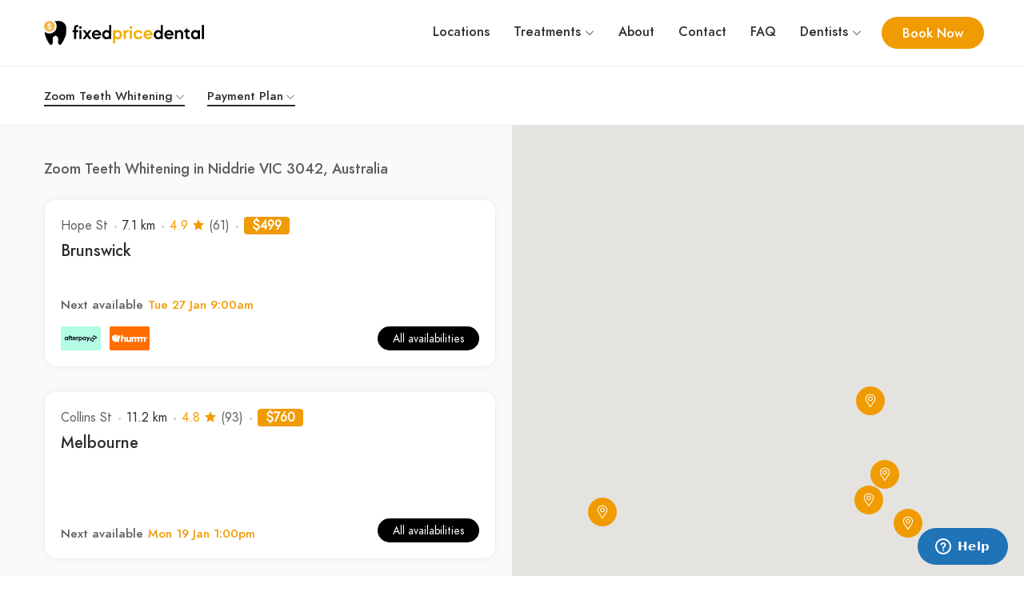

--- FILE ---
content_type: text/html; charset=UTF-8
request_url: https://www.fixeddental.com.au/appointments/zoom-teeth-whitening/VIC/Niddrie/Today
body_size: 7578
content:
<!doctype html>
<html lang="en">
  <head>
    <meta charset="utf-8">
    <meta name="viewport" content="width=device-width, initial-scale=1.0, minimum-scale=1.0, maximum-scale=1.0">
    <!--
    <meta property="fb:admins" content="" />
    <meta property="fb:app_id" content="" />
    -->
    <meta name="twitter:card" content="app">
    <meta name="twitter:site" content="@fixedpricedental">
    <!--
    <meta name="twitter:app:name:iphone" content="Fixed Price Dental">
    <meta name="twitter:app:id:iphone" content="">
    <meta name="twitter:app:name:ipad" content="Fixed Price Dental">
    <meta name="twitter:app:id:ipad" content="">
    -->
    <meta name="twitter:app:name:googleplay" content="Fixed Price Dental">
    <meta name="twitter:app:id:googleplay" content="com.fixeddental.app">
    <meta property="og:image" content="https://www.fixeddental.com.au/assets/images/assets/survey.jpg?1" />
    <meta property="og:image:secure_url" content="https://www.fixeddental.com.au/assets/images/assets/survey.jpg?1" />
    <meta property="og:image:type" content="image/jpeg" />
    <meta property="og:image:width" content="145" />
    <meta property="og:image:height" content="145" />
    <meta property="og:site_name" content="Fixed Price Dental" />
    <meta property="og:title" content="Fixed Price Dental" />
    <meta property="og:type" content="website" />
    <!-- <meta property="og:url" content="" /> -->
    <title>Affordable Zoom Teeth Whitening in Niddrie VIC 3042, Australia</title>
<meta name="description" content="Fixed Price Dental offers Zoom Teeth Whitening in Niddrie VIC 3042, Australia for $499! Save on costs with no hidden fees and Book online now." />
<meta name="twitter:description" content="Fixed Price Dental offers Zoom Teeth Whitening in Niddrie VIC 3042, Australia for $499! Save on costs with no hidden fees and Book online now.">
<meta property="og:description" content="Fixed Price Dental offers Zoom Teeth Whitening in Niddrie VIC 3042, Australia for $499! Save on costs with no hidden fees and Book online now." />
<meta name="robots" content="index, follow" />
    <!-- favicons -->
    <link rel="shortcut icon" href="https://www.fixeddental.com.au/favicon.ico?2">
    <link rel="apple-touch-icon" sizes="180x180" href="https://www.fixeddental.com.au/apple-touch-icon.png?2">
    <link rel="icon" type="image/png" sizes="32x32" href="https://www.fixeddental.com.au/favicon-32x32.png?2">
    <link rel="icon" type="image/png" sizes="16x16" href="https://www.fixeddental.com.au/favicon-16x16.png?2">
    <link rel="manifest" href="https://www.fixeddental.com.au/site.webmanifest">
    <!-- Style CSS -->
    <link rel="stylesheet" type="text/css" href="https://www.fixeddental.com.au/assets/fonts/jost/stylesheet.min.css" />
    <link rel="stylesheet" type="text/css" href="https://www.fixeddental.com.au/assets/libs/line-awesome/css/line-awesome.min.css" />
    <link rel="stylesheet" type="text/css" href="https://www.fixeddental.com.au/assets/libs/fontawesome-pro/css/fontawesome.min.css" />
    <link rel="stylesheet" type="text/css" href="https://www.fixeddental.com.au/assets/libs/bootstrap/css/bootstrap.min.css" />
    <link rel="stylesheet" type="text/css" href="https://www.fixeddental.com.au/assets/libs/slick/slick-theme.min.css" />
    <link rel="stylesheet" type="text/css" href="https://www.fixeddental.com.au/assets/libs/slick/slick.min.css" />
    <link rel="stylesheet" type="text/css" href="https://www.fixeddental.com.au/assets/libs/quilljs/css/quill.bubble.min.css" />
    <link rel="stylesheet" type="text/css" href="https://www.fixeddental.com.au/assets/libs/quilljs/css/quill.core.min.css" />
    <link rel="stylesheet" type="text/css" href="https://www.fixeddental.com.au/assets/libs/quilljs/css/quill.snow.min.css" />
    <link rel="stylesheet" type="text/css" href="https://www.fixeddental.com.au/assets/libs/chosen/chosen.min.css" />
    <link rel="stylesheet" type="text/css" href="https://www.fixeddental.com.au/assets/libs/venobox/venobox.min.css" />
    <!-- jQuery -->
    <script src="https://www.fixeddental.com.au/assets/js/jquery-1.12.4.min.js"></script>
    <script src="https://www.fixeddental.com.au/assets/libs/popper/popper.min.js"></script>
    <script src="https://www.fixeddental.com.au/assets/libs/bootstrap/js/bootstrap.min.js"></script>
    <script src="https://www.fixeddental.com.au/assets/libs/slick/slick.min.js"></script>
    <script src="https://www.fixeddental.com.au/assets/libs/slick/jquery.zoom.min.js"></script>
    <script src="https://www.fixeddental.com.au/assets/libs/isotope/isotope.pkgd.min.js"></script>
    <script src="https://www.fixeddental.com.au/assets/libs/quilljs/js/quill.core.min.js"></script>
    <script src="https://www.fixeddental.com.au/assets/libs/quilljs/js/quill.min.js"></script>
    <script src="https://www.fixeddental.com.au/assets/libs/chosen/chosen.jquery.min.js"></script>
    <script src="https://www.fixeddental.com.au/assets/libs/venobox/venobox.min.js"></script>
    <script src="https://www.fixeddental.com.au/assets/libs/waypoints/jquery.waypoints.min.js"></script>
    <!-- Start of fixedprice Zendesk Widget script -->
    <script id="ze-snippet" src="https://static.zdassets.com/ekr/snippet.js?key=1595eb2f-fc6b-44c3-9a10-0321db54bda1"> </script>
    <!-- End of fixedprice Zendesk Widget script -->
    <!-- Google Tag Manager -->
    <script>(function(w,d,s,l,i){w[l]=w[l]||[];w[l].push({'gtm.start':
    new Date().getTime(),event:'gtm.js'});var f=d.getElementsByTagName(s)[0],
    j=d.createElement(s),dl=l!='dataLayer'?'&l='+l:'';j.async=true;j.src=
    'https://www.googletagmanager.com/gtm.js?id='+i+dl;f.parentNode.insertBefore(j,f);
    })(window,document,'script','dataLayer','GTM-WG482Z3');</script>
    <!-- End Google Tag Manager -->
    <!-- Organization Schema -->
    <script type="application/ld+json">
      {
        "@context": "https://schema.org",
        "@type": "Organization",
        "name": "Fixed Price Dental",
        "url": "https://www.fixeddental.com.au",
        "logo": "https://www.fixeddental.com.au/assets/images/assets/logo.png",
        "sameAs": [
          "https://www.facebook.com/fixedpricedental",
          "https://www.instagram.com/fixedpricedental/",
          "https://www.fixeddental.com.au"
        ]
      }
    </script>
    <!-- End Organization Schema -->
    <!-- Other scripts -->
    <script src="https://www.fixeddental.com.au/assets/js/main.min.js?80"></script>
    <script>
  var service_id = '5640317743136768';
</script>
<script>
  var markers = [];

  function initMap() {
    var map = new google.maps.Map(document.getElementById('place-map-filter'), {
      mapTypeControl: false,
      zoom: 11,
      center: {
        lat: -37.7409833,
        lng: 144.8858274
      }
    });

    setMarkers(map);
  }

  var listings = [
        ['5678198209642496', '<div class="places-item" id="5678198209642496"><div class="places-item__info"><span class="places-item__category">Dentist</span><h3>Brunswick</h3></div></div>', -37.7639586, 144.9614141, 1],        ['5674545449009152', '<div class="places-item" id="5674545449009152"><div class="places-item__info"><span class="places-item__category">Dentist</span><h3>Melbourne</h3></div></div>', -37.8139461, 144.9734456, 2],        ['5737144656068608', '<div class="places-item" id="5737144656068608"><div class="places-item__info"><span class="places-item__category">Dentist</span><h3>Forest Hill</h3></div></div>', -37.8338771, 145.1625589, 3],        ['5631425395032064', '<div class="places-item" id="5631425395032064"><div class="places-item__info"><span class="places-item__category">Dentist</span><h3>South Melbourne</h3></div></div>', -37.83123, 144.95946, 4],        ['5693065230548992', '<div class="places-item" id="5693065230548992"><div class="places-item__info"><span class="places-item__category">Dentist</span><h3>Prahran</h3></div></div>', -37.8472996, 144.993577, 5],        ['5767616222199808', '<div class="places-item" id="5767616222199808"><div class="places-item__info"><span class="places-item__category">Dentist</span><h3>Truganina</h3></div></div>', -37.8396148, 144.7312622, 6]      ];

  var listings_hover = [
        ['5678198209642496', '<div class="places-item" id="5678198209642496"><div class="places-item__info"><span class="places-item__category">Dentist</span><h3>Brunswick</h3></div></div>', -37.7639586, 144.9614141, 1],        ['5674545449009152', '<div class="places-item" id="5674545449009152"><div class="places-item__info"><span class="places-item__category">Dentist</span><h3>Melbourne</h3></div></div>', -37.8139461, 144.9734456, 2],        ['5737144656068608', '<div class="places-item" id="5737144656068608"><div class="places-item__info"><span class="places-item__category">Dentist</span><h3>Forest Hill</h3></div></div>', -37.8338771, 145.1625589, 3],        ['5631425395032064', '<div class="places-item" id="5631425395032064"><div class="places-item__info"><span class="places-item__category">Dentist</span><h3>South Melbourne</h3></div></div>', -37.83123, 144.95946, 4],        ['5693065230548992', '<div class="places-item" id="5693065230548992"><div class="places-item__info"><span class="places-item__category">Dentist</span><h3>Prahran</h3></div></div>', -37.8472996, 144.993577, 5],        ['5767616222199808', '<div class="places-item" id="5767616222199808"><div class="places-item__info"><span class="places-item__category">Dentist</span><h3>Truganina</h3></div></div>', -37.8396148, 144.7312622, 6]      ];

  function setMarkers(map) {
    var marker_mapker = {
      url: 'https://www.fixeddental.com.au/assets/images/icons/mapker/marker.svg',
      // This marker is 36 pixels wide by 36 pixels high.
      scaledSize: new google.maps.Size(36, 36),
      // The origin for this image is (0, 0).
      origin: new google.maps.Point(0, 0),
      // The anchor for this image is the base of the flagpole at (0, 36).
      anchor: new google.maps.Point(0, 36)
    };

    var marker_mapker_hover = {
      url: 'https://www.fixeddental.com.au/assets/images/icons/mapker/marker.svg',
      // This marker is 36 pixels wide by 36 pixels high.
      scaledSize: new google.maps.Size(46, 46),
      // The origin for this image is (0, 0).
      origin: new google.maps.Point(0, 0),
      // The anchor for this image is the base of the flagpole at (0, 46).
      anchor: new google.maps.Point(0, 46)
    };

    var mapker_icon = [];
    mapker_icon.push(marker_mapker);

    var mapker_icon_hover = [];
    mapker_icon_hover.push(marker_mapker_hover);

    for (var i = 0; i < listings.length; i++) {
      listings[i].push(mapker_icon[0]);
    }

    for (var i = 0; i < listings_hover.length; i++) {
      listings_hover[i].push(mapker_icon_hover[0]);
    }

    var shape = {
      coords: [1, 1, 1, 20, 18, 20, 18, 1],
      type: 'poly'
    };

    var elements = document.querySelectorAll(".place-hover");

    var mk = '';

    for (var i = 0; i < listings.length; i++) {
      var listing = listings[i];
      var contentString = listing[1];

      var infowindow = new google.maps.InfoWindow({
        content: contentString
      });
      var marker = new google.maps.Marker({
        position: {
          lat: listing[2],
          lng: listing[3]
        },
        map: map,
        icon: listing[5],
        shape: shape,
        title: listing[0],
        zIndex: listing[4]
      });
      marker.data = listings[i];
      marker.addListener('click', function() {
        infowindow.setContent("<div id='infowindow'>" + this.data[1] + "</div>");
        infowindow.open(map, this);
      });

      markers[marker.title] = marker;
      mk = marker.title;
    }

    elements.forEach(function(element) {
      element.addEventListener("mouseenter", function() {
        for (var i = 0; i < listings_hover.length; i++) {
          var bh = listings_hover[i];
          if (element.dataset.practiceId == bh[0]) {
            markers[element.dataset.practiceId].setIcon(bh[5]);
          }
        }
      });
      element.addEventListener("mouseleave", function() {
        for (var i = 0; i < listings.length; i++) {
          var b = listings[i];
          if (element.dataset.practiceId == b[0]) {
            markers[element.dataset.practiceId].setIcon(b[5]);
          }
        }
        // closeLastOpenedInfoWindow();
      });
    });
  }
</script>
<script async src="https://maps.googleapis.com/maps/api/js?key=AIzaSyB0mOweEFAj_DetoPwqPMb4hhQy7Mo-H4M&libraries=places&callback=initMap"></script>
    <link rel="stylesheet" type="text/css" href="https://www.fixeddental.com.au/assets/css/style.min.css?79" />
    <link rel="stylesheet" type="text/css" href="https://www.fixeddental.com.au/assets/css/responsive.min.css?16" />
  </head>
  <body>
    <!-- Google Tag Manager (noscript) -->
    <noscript><iframe src="https://www.googletagmanager.com/ns.html?id=GTM-WG482Z3"
    height="0" width="0" style="display:none;visibility:hidden"></iframe></noscript>
    <!-- End Google Tag Manager (noscript) -->
    <div id="wrapper">
      <header id="header" class="site-header">
        <div class="container-fluid">
          <div class="row">
            <div class="col-lg-3 col-xs-8 col-8">
              <div class="site">
                <div class="site__menu">
                  <a href="#" class="site__menu__icon">
                  <i class="las la-bars la-24-black"></i>
                  </a>
                  <div class="popup-background"></div>
                  <div class="popup popup--left">
                    <a href="#" class="popup__close">
                    <i class="las la-times la-24-black"></i>
                    </a><!-- .popup__close -->
                    <div class="popup__content">
                      <div class="popup__menu popup__box">
                        <ul class="menu-arrow">
                          <li>
                            <a href="/locations">Locations</a>
                          </li>
                          <li>
                            <a href="#">Treatments</a>
                            <ul class="sub-menu">
                                                            <li><a href="/services/check-up-and-clean">Check Up &amp; Clean</a></li>
                                                            <li><a href="/services/emergency-appointment">Emergency &amp; Toothache</a></li>
                                                            <li><a href="/services/tooth-filling">Tooth Filling</a></li>
                                                            <li><a href="/services/dental-crowns">Dental Crowns</a></li>
                                                            <li><a href="/services/basic-tooth-extraction">Basic Tooth Extraction</a></li>
                                                            <li><a href="/services/surgical-tooth-extraction">Surgical Tooth Extraction</a></li>
                                                            <li><a href="/services/wisdom-tooth-removal">Wisdom Tooth Removal</a></li>
                                                            <li><a href="/services/zoom-teeth-whitening">Zoom Teeth Whitening</a></li>
                                                          </ul>
                          </li>
                          <li>
                            <a href="/about">About</a>
                          </li>
                          <li>
                            <a href="/contact">Contact</a>
                          </li>
                          <li>
                            <a href="https://support.fixedprice.co/hc/en-us/sections/4403927519641-Patients">FAQ</a>
                          </li>
                          <li>
                            <a href="#">Dentists</a>
                            <ul class="sub-menu">
                              <li><a href="/dentists/list-your-practice">List Your Practice</a></li>
                              <li><a href="https://app.fixeddental.com.au/accounts/login">Dashboard Login</a></li>
                              <li><a href="https://support.fixedprice.co/hc/en-us/sections/4403935822489-Practices">FAQ</a></li>
                              <li><a href="/dentists/legal/terms">Terms & Conditions</a></li>
                            </ul>
                          </li>
                        </ul>
                      </div>
                      <!-- .popup__menu -->
                    </div>
                    <!-- .popup__content -->
                    <div class="popup__button popup__box">
                      <a href="/" class="btn">
                      <span>Book Now</span>
                      </a>
                    </div>
                    <!-- .popup__button -->
                  </div>
                  <!-- .popup -->
                </div>
                <!-- .site__menu -->
                <div class="site__brand">
                  <a href="/" class="site__brand__logo"><img src="https://www.fixeddental.com.au/assets/images/assets/logo.svg?3" alt="Fixed Price Dental"></a>
                </div>
                <!-- .site__brand -->
              </div>
              <!-- .site -->
            </div>
            <!-- .col-md-6 -->
            <div class="col-lg-9 col-xs-4 col-4">
              <div class="right-header align-right">
                <nav class="main-menu">
                  <ul>
                    <li>
                      <a href="/locations">Locations</a>
                    </li>
                    <li>
                      <a href="#">Treatments</a>
                      <ul class="sub-menu">
                                                <li><a href="/services/check-up-and-clean">Check Up &amp; Clean</a></li>
                                                <li><a href="/services/emergency-appointment">Emergency &amp; Toothache</a></li>
                                                <li><a href="/services/tooth-filling">Tooth Filling</a></li>
                                                <li><a href="/services/dental-crowns">Dental Crowns</a></li>
                                                <li><a href="/services/basic-tooth-extraction">Basic Tooth Extraction</a></li>
                                                <li><a href="/services/surgical-tooth-extraction">Surgical Tooth Extraction</a></li>
                                                <li><a href="/services/wisdom-tooth-removal">Wisdom Tooth Removal</a></li>
                                                <li><a href="/services/zoom-teeth-whitening">Zoom Teeth Whitening</a></li>
                                              </ul>
                    </li>
                    <li>
                      <a href="/about">About</a>
                    </li>
                    <li>
                      <a href="/contact">Contact</a>
                    </li>
                    <li>
                      <a href="https://support.fixedprice.co/hc/en-us/sections/4403927519641-Patients">FAQ</a>
                    </li>
                    <li>
                      <a href="#">Dentists</a>
                      <ul class="sub-menu">
                        <li><a href="/dentists/list-your-practice">List Your Practice</a></li>
                        <li><a href="https://app.fixeddental.com.au/accounts/login">Dashboard Login</a></li>
                        <li><a href="https://support.fixedprice.co/hc/en-us/sections/4403935822489-Practices">FAQ</a></li>
                        <li><a href="/dentists/legal/terms">Terms & Conditions</a></li>
                      </ul>
                    </li>
                  </ul>
                </nav>
                <div class="popup popup-form">
                  <a title="Close" href="#" class="popup__close">
                    <i class="las la-times la-24-black"></i>
                  </a>
                  <!-- .popup__close -->
                  <ul class="choose-form">
                    <li class="nav-login"><a href="#login" id="call-text">Call to book</a></li>
                  </ul>
                  <p class="choose-more">Be sure to mention that you're a Fixed Price Dental user as fees can vary from what has been quoted.</p>
                  <div class="popup-content">
                    <a class="btn" id="call-button"></a>
                  </div>
                </div>
                <div class="right-header__button btn">
                  <a href="/">
                  <span>Book Now</span>
                  </a>
                </div>
                <!-- .right-header__button -->
              </div>
              <!-- .right-header -->
            </div>
            <!-- .col-md-6 -->
          </div>
          <!-- .row -->
        </div>
        <!-- .container-fluid -->
      </header>
      <!-- .site-header -->
      <main id="main" class="site-main layout-list">
  <div class="filter-group filter-business">
    <div class="container">
      <div class="filter layout-02">
        <div class="select-group">
          <div class="select-box select-service">
            <div class="filter-control" tabindex="0">
              <span class="current">Zoom Teeth Whitening</span>
              <ul class="list">
                                <li data-value="check-up-and-clean" class="option">Check Up &amp; Clean</li>
                                <li data-value="emergency-appointment" class="option">Emergency &amp; Toothache</li>
                                <li data-value="tooth-filling" class="option">Tooth Filling</li>
                                <li data-value="dental-crowns" class="option">Dental Crowns</li>
                                <li data-value="basic-tooth-extraction" class="option">Basic Tooth Extraction</li>
                                <li data-value="surgical-tooth-extraction" class="option">Surgical Tooth Extraction</li>
                                <li data-value="wisdom-tooth-removal" class="option">Wisdom Tooth Removal</li>
                                <li data-value="zoom-teeth-whitening" class="option selected">Zoom Teeth Whitening</li>
                              </ul>
            </div>
          </div>
          <!--
          <div class="select-box select-date">
            <div class="filter-control" tabindex="0">
              <span class="current">Today</span>
              <ul class="list">
                <li data-value="Today" class="option selected">Today</li>
                <li data-value="Tomorrow" class="option">Tomorrow</li>
                <li data-value="Next7Days" class="option">Next 7 days</li>
                <li data-value="NextAvailable" class="option">Next available</li>
              </ul>
            </div>
          </div>
          <div class="select-box select-time">
            <div class="filter-control" tabindex="0">
              <span class="current">Time</span>
              <ul class="list">
                <li date-value="any" class="option selected">Any</li>
                <li date-value="am" class="option">AM</li>
                <li date-value="pm" class="option">PM</li>
                <li date-value="afterhours" class="option">Afterhours</li>
              </ul>
            </div>
          </div>
          -->
          <div class="select-box select-payment">
            <div class="filter-control" tabindex="0">
              <span class="current">Payment Plan</span>
              <ul class="list">
                <li data-value="any" class="option selected">Any</li>
                                <li data-value="afterpay" class="option">Afterpay</li>
                                <li data-value="zip" class="option">Zip</li>
                                <li data-value="humm" class="option">Humm</li>
                              </ul>
            </div>
          </div>
          <a href="#" class="clear-filter">Clear filter</a>
        </div>
      </div>
      <!-- .filter -->
    </div>
  </div>
  <!-- .filter-group -->
  <div class="archive-city layout-02">
    <div class="col-left">
      <div class="main-primary">
        <div class="top-area top-area-filter">
          <div class="filter-left">
            <h1 class="result-count">Zoom Teeth Whitening in Niddrie VIC 3042, Australia</h1>
          </div>
        </div>
        <div class="area-places layout-3col">
                    <div class="place-item layout-02 place-hover" data-practice-id="5678198209642496">
            <div class="place-inner">
              <div class="entry-detail">
                <div class="entry-head">
                  <div class="place-type list-item">
                    Hope St
                  </div>
                  <div class="place-city">
                    7.1 km
                  </div>
                                    <div class="location-ratings">
                    <div class="location-rating">
                      <span>4.9</span>
                      <i class="la la-star"></i>
                    </div>
                    <span>(61)</span>
                  </div>
                                    <div class="location-price">
                    <span class="location-price-block">$499</span>
                  </div>
                </div>
                <h3 class="place-title">Brunswick</h3>
                <div class="entry-bottom">
                  <div class="place-preview">
                    <span class="count-reviews">Next available</span>
                                        <div class="place-rating">
                      <span>Tue 27 Jan 9:00am</span>
                    </div>
                                      </div>
                                    <div class="payment-plans">
                                        <img src="https://www.fixeddental.com.au/assets/images/assets/afterpay.png" alt="Afterpay">
                                                                                <img src="https://www.fixeddental.com.au/assets/images/assets/humm.png" alt="Humm">
                                      </div>
                                  </div>
                                                <button class="btn all-avail">All availabilities</button>
                              </div>
            </div>
          </div>
                    <div class="place-item layout-02 place-hover" data-practice-id="5674545449009152">
            <div class="place-inner">
              <div class="entry-detail">
                <div class="entry-head">
                  <div class="place-type list-item">
                    Collins St
                  </div>
                  <div class="place-city">
                    11.2 km
                  </div>
                                    <div class="location-ratings">
                    <div class="location-rating">
                      <span>4.8</span>
                      <i class="la la-star"></i>
                    </div>
                    <span>(93)</span>
                  </div>
                                    <div class="location-price">
                    <span class="location-price-block">$760</span>
                  </div>
                </div>
                <h3 class="place-title">Melbourne</h3>
                <div class="entry-bottom">
                  <div class="place-preview">
                    <span class="count-reviews">Next available</span>
                                        <div class="place-rating">
                      <span>Mon 19 Jan 1:00pm</span>
                    </div>
                                      </div>
                                  </div>
                                                <button class="btn all-avail">All availabilities</button>
                              </div>
            </div>
          </div>
                    <div class="place-item layout-02 place-hover" data-practice-id="5737144656068608">
            <div class="place-inner">
              <div class="entry-detail">
                <div class="entry-head">
                  <div class="place-type list-item">
                    Canterbury Rd
                  </div>
                  <div class="place-city">
                    26.4 km
                  </div>
                                    <div class="location-ratings">
                    <div class="location-rating">
                      <span>4.9</span>
                      <i class="la la-star"></i>
                    </div>
                    <span>(152)</span>
                  </div>
                                    <div class="location-price">
                    <span class="location-price-block">$550</span>
                  </div>
                </div>
                <h3 class="place-title">Forest Hill</h3>
                <div class="entry-bottom">
                  <div class="place-preview">
                    <span class="count-reviews">Next available</span>
                                        <div class="place-rating">
                      <span>Tue 20 Jan 3:30pm</span>
                    </div>
                                      </div>
                                    <div class="payment-plans">
                                        <img src="https://www.fixeddental.com.au/assets/images/assets/afterpay.png" alt="Afterpay">
                                                            <img src="https://www.fixeddental.com.au/assets/images/assets/zip.png?1" alt="Zip">
                                                          </div>
                                  </div>
                                                <button class="btn all-avail">All availabilities</button>
                              </div>
            </div>
          </div>
                    <div class="place-item layout-02 place-hover" data-practice-id="5631425395032064">
            <div class="place-inner">
              <div class="entry-detail">
                <div class="entry-head">
                  <div class="place-type list-item">
                    Clarendon St
                  </div>
                  <div class="place-city">
                    11.9 km
                  </div>
                                    <div class="location-ratings">
                    <div class="location-rating">
                      <span>4.5</span>
                      <i class="la la-star"></i>
                    </div>
                    <span>(52)</span>
                  </div>
                                    <div class="location-price">
                    <span class="location-price-block">$499</span>
                  </div>
                </div>
                <h3 class="place-title">South Melbourne</h3>
                <div class="entry-bottom">
                  <div class="place-preview">
                    <span class="count-reviews closed">No appointments available <i class="la la-times-circle"></i></span>
                                      </div>
                                  </div>
                                              </div>
            </div>
          </div>
                    <div class="place-item layout-02 place-hover" data-practice-id="5693065230548992">
            <div class="place-inner">
              <div class="entry-detail">
                <div class="entry-head">
                  <div class="place-type list-item">
                    Chapel St
                  </div>
                  <div class="place-city">
                    15.1 km
                  </div>
                                    <div class="location-ratings">
                    <div class="location-rating">
                      <span>4.7</span>
                      <i class="la la-star"></i>
                    </div>
                    <span>(89)</span>
                  </div>
                                    <div class="location-price">
                    <span class="location-price-block">$450</span>
                  </div>
                </div>
                <h3 class="place-title">Prahran</h3>
                <div class="entry-bottom">
                  <div class="place-preview">
                    <span class="count-reviews closed">No appointments available <i class="la la-times-circle"></i></span>
                                      </div>
                                    <div class="payment-plans">
                                        <img src="https://www.fixeddental.com.au/assets/images/assets/afterpay.png" alt="Afterpay">
                                                                              </div>
                                  </div>
                                              </div>
            </div>
          </div>
                    <div class="place-item layout-02 place-hover" data-practice-id="5767616222199808">
            <div class="place-inner">
              <div class="entry-detail">
                <div class="entry-head">
                  <div class="place-type list-item">
                    Leakes Rd
                  </div>
                  <div class="place-city">
                    17.5 km
                  </div>
                                    <div class="location-ratings">
                    <div class="location-rating">
                      <span>4.8</span>
                      <i class="la la-star"></i>
                    </div>
                    <span>(343)</span>
                  </div>
                                    <div class="location-price">
                    <span class="location-price-block">$650</span>
                  </div>
                </div>
                <h3 class="place-title">Truganina</h3>
                <div class="entry-bottom">
                  <div class="place-preview">
                    <span class="count-reviews closed">No appointments available <i class="la la-times-circle"></i></span>
                                      </div>
                                    <div class="payment-plans">
                                        <img src="https://www.fixeddental.com.au/assets/images/assets/afterpay.png" alt="Afterpay">
                                                                                <img src="https://www.fixeddental.com.au/assets/images/assets/humm.png" alt="Humm">
                                      </div>
                                  </div>
                                              </div>
            </div>
          </div>
                  </div>
      </div>
      <!-- .main-primary -->
    </div>
    <!-- .col-left -->
    <div class="col-right">
      <div class="entry-map">
        <div id="place-map-filter"></div>
      </div>
    </div>
    <!-- .col-right -->
  </div>
  <!-- .archive-city -->
  <div class="too-little">
    <div class="container">
      <p>Looking for Zoom Teeth Whitening in Niddrie VIC 3042, Australia? Fixed Price Dental offers Zoom Teeth Whitening in Niddrie VIC 3042, Australia at a cheap and affordable price of $499! Search and compare prices now and start saving.</p>
      <p>Book a Zoom Teeth Whitening appointment today near Niddrie VIC 3042, Australia. Simply browse all Dentist appointments available in and around Niddrie VIC 3042, Australia, choose a time that suits you and book instantly online!</p>
      <p>Fixed Price Dental with no hidden extra fee's, saving you money on dental treatments at quality fully qualified approved dentists, No limits, no waiting and no confusion. Find and book a Dentist online, anywhere in Niddrie VIC 3042, Australia, anytime. Get started today!</p>
    </div>
  </div>
  <!-- .too-little -->
</main>
<!-- .site-main -->
      <footer id="footer" class="footer">
        <div class="container">
          <div class="footer__top">
            <div class="row">
              <div class="col-lg-4">
                <div class="footer__top__info">
                  <a href="/" class="footer__top__info__logo"><img src="https://www.fixeddental.com.au/assets/images/assets/logo.svg?3" alt="Fixed Price Dental"></a>
                  <p class="footer__top__info__desc">Book on the go with our app.</p>
                  <div class="footer__top__info__app">
                    <a href="https://apps.apple.com/au/app/fixed-price-dental/id1561924004" class="banner-apps__download__iphone" target="_blank"><img src="https://www.fixeddental.com.au/assets/images/assets/app-store.png" alt="App Store"></a>
                    <a href="https://play.google.com/store/apps/details?id=com.fixeddental.app" class="banner-apps__download__android" target="_blank"><img src="https://www.fixeddental.com.au/assets/images/assets/google-play.png" alt="Google Play"></a>
                  </div>
                </div>
              </div>
              <div class="col-lg-2">
                <aside class="footer__top__nav">
                  <h3>Our Family</h3>
                  <ul>
                    <li>
                      <a href="https://www.fixedlegal.com.au" class="site__brand__logo__footer"><img src="https://fixedprice.co/assets/images/assets/fixed-price-legal.png" alt="Fixed Price Legal"></a>
                    </li>
                  </ul>
                </aside>
              </div>
              <div class="col-lg-2">
                <aside class="footer__top__nav">
                  <h3>Patients</h3>
                  <ul>
                    <li><a href="/about">About</a></li>
                    <li><a href="/contact">Contact</a></li>
                    <li><a href="/">Book Appointment</a></li>
                    <li><a href="/articles">Dental Articles</a></li>
                  </ul>
                </aside>
              </div>
              <div class="col-lg-2">
                <aside class="footer__top__nav">
                  <h3>Practices</h3>
                  <ul>
                    <li><a href="/dentists/list-your-practice">List Your Practice</a></li>
                    <li><a href="https://app.fixeddental.com.au/accounts/login">Dashboard Login</a></li>
                    <li><a href="https://support.fixedprice.co/hc/en-us/sections/4403935822489-Practices">FAQ</a></li>
                  </ul>
                </aside>
              </div>
              <div class="col-lg-2">
                <aside class="footer__top__nav footer__top__nav--contact">
                  <h3>Support</h3>
                  <p><a href="https://support.fixedprice.co/hc/en-us/categories/4402915429657-Fixed-Price-Dental">Help Center</a></p>
                  <p><a href="/legal/terms">Terms & Conditions</a></p>
                  <p><a href="/legal/privacy">Privacy Policy</a></p>
                  <p>Phone: <a href="tel:1800980675">1800 980 675</a></p>
                  <ul>
                    <li class="facebook">
                      <a href="https://www.facebook.com/fixedpricedental" target="_blank">
                      <i class="la la-facebook-f"></i>
                      </a>
                    </li>
                    <li class="instagram">
                      <a href="https://www.instagram.com/fixedpricedental" target="_blank">
                      <i class="la la-instagram"></i>
                      </a>
                    </li>
                  </ul>
                </aside>
              </div>
            </div>
          </div>
          <!-- .top-footer -->
          <div class="footer__bottom">
            <p class="footer__bottom__copyright">2025 &copy; <a href="https://fixedprice.co">Fix'd Group Pty Ltd</a>. All rights reserved.</p>
          </div>
          <!-- .top-footer -->
        </div>
        <!-- .container -->
      </footer>
      <!-- site-footer -->
    </div>
    <!-- #wrapper -->
  </body>
</html>


--- FILE ---
content_type: text/css
request_url: https://www.fixeddental.com.au/assets/fonts/jost/stylesheet.min.css
body_size: 49
content:
@font-face {font-family: 'Jost-Book';src: url('Jost-BookItalic.woff2') format('woff2'), url('Jost-BookItalic.woff') format('woff');font-weight: normal;font-style: italic;}@font-face {font-family: 'Jost-Semi';src: url('Jost-Semi.woff2') format('woff2'), url('Jost-Semi.woff') format('woff');font-weight: 400;font-style: normal;}@font-face {font-family: 'Jost';src: url('Jost-Light.woff2') format('woff2'), url('Jost-Light.woff') format('woff');font-weight: 300;font-style: normal;}@font-face {font-family: 'Jost';src: url('Jost-Bold.woff2') format('woff2'), url('Jost-Bold.woff') format('woff');font-weight: 700;font-style: normal;}@font-face {font-family: 'Jost-Book';src: url('Jost-Book.woff2') format('woff2'), url('Jost-Book.woff') format('woff');font-weight: normal;font-style: normal;}@font-face {font-family: 'Jost';src: url('Jost-Medium.woff2') format('woff2'), url('Jost-Medium.woff') format('woff');font-weight: 500;font-style: normal;}

--- FILE ---
content_type: text/css
request_url: https://www.fixeddental.com.au/assets/libs/quilljs/css/quill.bubble.min.css
body_size: 4176
content:
 .ql-container {box-sizing: border-box;font-family: Helvetica, Arial, sans-serif;font-size: 13px;height: 100%;margin: 0px;position: relative;}.ql-container.ql-disabled .ql-tooltip {visibility: hidden;}.ql-container.ql-disabled .ql-editor ul[data-checked] > li::before {pointer-events: none;}.ql-clipboard {left: -100000px;height: 1px;overflow-y: hidden;position: absolute;top: 50%;}.ql-clipboard p {margin: 0;padding: 0;}.ql-editor {box-sizing: border-box;line-height: 1.42;height: 100%;outline: none;overflow-y: auto;padding: 12px 15px;tab-size: 4;-moz-tab-size: 4;text-align: left;white-space: pre-wrap;word-wrap: break-word;}.ql-editor > * {cursor: text;}.ql-editor p, .ql-editor ol, .ql-editor ul, .ql-editor pre, .ql-editor blockquote, .ql-editor h1, .ql-editor h2, .ql-editor h3, .ql-editor h4, .ql-editor h5, .ql-editor h6 {margin: 0;padding: 0;counter-reset: list-1 list-2 list-3 list-4 list-5 list-6 list-7 list-8 list-9;}.ql-editor ol, .ql-editor ul {padding-left: 1.5em;}.ql-editor ol > li, .ql-editor ul > li {list-style-type: none;}.ql-editor ul > li::before {content: '\2022';}.ql-editor ul[data-checked=true], .ql-editor ul[data-checked=false] {pointer-events: none;}.ql-editor ul[data-checked=true] > li *, .ql-editor ul[data-checked=false] > li * {pointer-events: all;}.ql-editor ul[data-checked=true] > li::before, .ql-editor ul[data-checked=false] > li::before {color: #777;cursor: pointer;pointer-events: all;}.ql-editor ul[data-checked=true] > li::before {content: '\2611';}.ql-editor ul[data-checked=false] > li::before {content: '\2610';}.ql-editor li::before {display: inline-block;white-space: nowrap;width: 1.2em;}.ql-editor li:not(.ql-direction-rtl)::before {margin-left: -1.5em;margin-right: 0.3em;text-align: right;}.ql-editor li.ql-direction-rtl::before {margin-left: 0.3em;margin-right: -1.5em;}.ql-editor ol li:not(.ql-direction-rtl), .ql-editor ul li:not(.ql-direction-rtl) {padding-left: 1.5em;}.ql-editor ol li.ql-direction-rtl, .ql-editor ul li.ql-direction-rtl {padding-right: 1.5em;}.ql-editor ol li {counter-reset: list-1 list-2 list-3 list-4 list-5 list-6 list-7 list-8 list-9;counter-increment: list-0;}.ql-editor ol li:before {content: counter(list-0, decimal) '. ';}.ql-editor ol li.ql-indent-1 {counter-increment: list-1;}.ql-editor ol li.ql-indent-1:before {content: counter(list-1, lower-alpha) '. ';}.ql-editor ol li.ql-indent-1 {counter-reset: list-2 list-3 list-4 list-5 list-6 list-7 list-8 list-9;}.ql-editor ol li.ql-indent-2 {counter-increment: list-2;}.ql-editor ol li.ql-indent-2:before {content: counter(list-2, lower-roman) '. ';}.ql-editor ol li.ql-indent-2 {counter-reset: list-3 list-4 list-5 list-6 list-7 list-8 list-9;}.ql-editor ol li.ql-indent-3 {counter-increment: list-3;}.ql-editor ol li.ql-indent-3:before {content: counter(list-3, decimal) '. ';}.ql-editor ol li.ql-indent-3 {counter-reset: list-4 list-5 list-6 list-7 list-8 list-9;}.ql-editor ol li.ql-indent-4 {counter-increment: list-4;}.ql-editor ol li.ql-indent-4:before {content: counter(list-4, lower-alpha) '. ';}.ql-editor ol li.ql-indent-4 {counter-reset: list-5 list-6 list-7 list-8 list-9;}.ql-editor ol li.ql-indent-5 {counter-increment: list-5;}.ql-editor ol li.ql-indent-5:before {content: counter(list-5, lower-roman) '. ';}.ql-editor ol li.ql-indent-5 {counter-reset: list-6 list-7 list-8 list-9;}.ql-editor ol li.ql-indent-6 {counter-increment: list-6;}.ql-editor ol li.ql-indent-6:before {content: counter(list-6, decimal) '. ';}.ql-editor ol li.ql-indent-6 {counter-reset: list-7 list-8 list-9;}.ql-editor ol li.ql-indent-7 {counter-increment: list-7;}.ql-editor ol li.ql-indent-7:before {content: counter(list-7, lower-alpha) '. ';}.ql-editor ol li.ql-indent-7 {counter-reset: list-8 list-9;}.ql-editor ol li.ql-indent-8 {counter-increment: list-8;}.ql-editor ol li.ql-indent-8:before {content: counter(list-8, lower-roman) '. ';}.ql-editor ol li.ql-indent-8 {counter-reset: list-9;}.ql-editor ol li.ql-indent-9 {counter-increment: list-9;}.ql-editor ol li.ql-indent-9:before {content: counter(list-9, decimal) '. ';}.ql-editor .ql-indent-1:not(.ql-direction-rtl) {padding-left: 3em;}.ql-editor li.ql-indent-1:not(.ql-direction-rtl) {padding-left: 4.5em;}.ql-editor .ql-indent-1.ql-direction-rtl.ql-align-right {padding-right: 3em;}.ql-editor li.ql-indent-1.ql-direction-rtl.ql-align-right {padding-right: 4.5em;}.ql-editor .ql-indent-2:not(.ql-direction-rtl) {padding-left: 6em;}.ql-editor li.ql-indent-2:not(.ql-direction-rtl) {padding-left: 7.5em;}.ql-editor .ql-indent-2.ql-direction-rtl.ql-align-right {padding-right: 6em;}.ql-editor li.ql-indent-2.ql-direction-rtl.ql-align-right {padding-right: 7.5em;}.ql-editor .ql-indent-3:not(.ql-direction-rtl) {padding-left: 9em;}.ql-editor li.ql-indent-3:not(.ql-direction-rtl) {padding-left: 10.5em;}.ql-editor .ql-indent-3.ql-direction-rtl.ql-align-right {padding-right: 9em;}.ql-editor li.ql-indent-3.ql-direction-rtl.ql-align-right {padding-right: 10.5em;}.ql-editor .ql-indent-4:not(.ql-direction-rtl) {padding-left: 12em;}.ql-editor li.ql-indent-4:not(.ql-direction-rtl) {padding-left: 13.5em;}.ql-editor .ql-indent-4.ql-direction-rtl.ql-align-right {padding-right: 12em;}.ql-editor li.ql-indent-4.ql-direction-rtl.ql-align-right {padding-right: 13.5em;}.ql-editor .ql-indent-5:not(.ql-direction-rtl) {padding-left: 15em;}.ql-editor li.ql-indent-5:not(.ql-direction-rtl) {padding-left: 16.5em;}.ql-editor .ql-indent-5.ql-direction-rtl.ql-align-right {padding-right: 15em;}.ql-editor li.ql-indent-5.ql-direction-rtl.ql-align-right {padding-right: 16.5em;}.ql-editor .ql-indent-6:not(.ql-direction-rtl) {padding-left: 18em;}.ql-editor li.ql-indent-6:not(.ql-direction-rtl) {padding-left: 19.5em;}.ql-editor .ql-indent-6.ql-direction-rtl.ql-align-right {padding-right: 18em;}.ql-editor li.ql-indent-6.ql-direction-rtl.ql-align-right {padding-right: 19.5em;}.ql-editor .ql-indent-7:not(.ql-direction-rtl) {padding-left: 21em;}.ql-editor li.ql-indent-7:not(.ql-direction-rtl) {padding-left: 22.5em;}.ql-editor .ql-indent-7.ql-direction-rtl.ql-align-right {padding-right: 21em;}.ql-editor li.ql-indent-7.ql-direction-rtl.ql-align-right {padding-right: 22.5em;}.ql-editor .ql-indent-8:not(.ql-direction-rtl) {padding-left: 24em;}.ql-editor li.ql-indent-8:not(.ql-direction-rtl) {padding-left: 25.5em;}.ql-editor .ql-indent-8.ql-direction-rtl.ql-align-right {padding-right: 24em;}.ql-editor li.ql-indent-8.ql-direction-rtl.ql-align-right {padding-right: 25.5em;}.ql-editor .ql-indent-9:not(.ql-direction-rtl) {padding-left: 27em;}.ql-editor li.ql-indent-9:not(.ql-direction-rtl) {padding-left: 28.5em;}.ql-editor .ql-indent-9.ql-direction-rtl.ql-align-right {padding-right: 27em;}.ql-editor li.ql-indent-9.ql-direction-rtl.ql-align-right {padding-right: 28.5em;}.ql-editor .ql-video {display: block;max-width: 100%;}.ql-editor .ql-video.ql-align-center {margin: 0 auto;}.ql-editor .ql-video.ql-align-right {margin: 0 0 0 auto;}.ql-editor .ql-bg-black {background-color: #000;}.ql-editor .ql-bg-red {background-color: #e60000;}.ql-editor .ql-bg-orange {background-color: #f90;}.ql-editor .ql-bg-yellow {background-color: #ff0;}.ql-editor .ql-bg-green {background-color: #008a00;}.ql-editor .ql-bg-blue {background-color: #06c;}.ql-editor .ql-bg-purple {background-color: #93f;}.ql-editor .ql-color-white {color: #fff;}.ql-editor .ql-color-red {color: #e60000;}.ql-editor .ql-color-orange {color: #f90;}.ql-editor .ql-color-yellow {color: #ff0;}.ql-editor .ql-color-green {color: #008a00;}.ql-editor .ql-color-blue {color: #06c;}.ql-editor .ql-color-purple {color: #93f;}.ql-editor .ql-font-serif {font-family: Georgia, Times New Roman, serif;}.ql-editor .ql-font-monospace {font-family: Monaco, Courier New, monospace;}.ql-editor .ql-size-small {font-size: 0.75em;}.ql-editor .ql-size-large {font-size: 1.5em;}.ql-editor .ql-size-huge {font-size: 2.5em;}.ql-editor .ql-direction-rtl {direction: rtl;text-align: inherit;}.ql-editor .ql-align-center {text-align: center;}.ql-editor .ql-align-justify {text-align: justify;}.ql-editor .ql-align-right {text-align: right;}.ql-editor.ql-blank::before {color: rgba(0,0,0,0.6);content: attr(data-placeholder);font-style: italic;left: 15px;pointer-events: none;position: absolute;right: 15px;}.ql-bubble.ql-toolbar:after, .ql-bubble .ql-toolbar:after {clear: both;content: '';display: table;}.ql-bubble.ql-toolbar button, .ql-bubble .ql-toolbar button {background: none;border: none;cursor: pointer;display: inline-block;float: left;height: 24px;padding: 3px 5px;width: 28px;}.ql-bubble.ql-toolbar button svg, .ql-bubble .ql-toolbar button svg {float: left;height: 100%;}.ql-bubble.ql-toolbar button:active:hover, .ql-bubble .ql-toolbar button:active:hover {outline: none;}.ql-bubble.ql-toolbar input.ql-image[type=file], .ql-bubble .ql-toolbar input.ql-image[type=file] {display: none;}.ql-bubble.ql-toolbar button:hover, .ql-bubble .ql-toolbar button:hover, .ql-bubble.ql-toolbar button:focus, .ql-bubble .ql-toolbar button:focus, .ql-bubble.ql-toolbar button.ql-active, .ql-bubble .ql-toolbar button.ql-active, .ql-bubble.ql-toolbar .ql-picker-label:hover, .ql-bubble .ql-toolbar .ql-picker-label:hover, .ql-bubble.ql-toolbar .ql-picker-label.ql-active, .ql-bubble .ql-toolbar .ql-picker-label.ql-active, .ql-bubble.ql-toolbar .ql-picker-item:hover, .ql-bubble .ql-toolbar .ql-picker-item:hover, .ql-bubble.ql-toolbar .ql-picker-item.ql-selected, .ql-bubble .ql-toolbar .ql-picker-item.ql-selected {color: #fff;}.ql-bubble.ql-toolbar button:hover .ql-fill, .ql-bubble .ql-toolbar button:hover .ql-fill, .ql-bubble.ql-toolbar button:focus .ql-fill, .ql-bubble .ql-toolbar button:focus .ql-fill, .ql-bubble.ql-toolbar button.ql-active .ql-fill, .ql-bubble .ql-toolbar button.ql-active .ql-fill, .ql-bubble.ql-toolbar .ql-picker-label:hover .ql-fill, .ql-bubble .ql-toolbar .ql-picker-label:hover .ql-fill, .ql-bubble.ql-toolbar .ql-picker-label.ql-active .ql-fill, .ql-bubble .ql-toolbar .ql-picker-label.ql-active .ql-fill, .ql-bubble.ql-toolbar .ql-picker-item:hover .ql-fill, .ql-bubble .ql-toolbar .ql-picker-item:hover .ql-fill, .ql-bubble.ql-toolbar .ql-picker-item.ql-selected .ql-fill, .ql-bubble .ql-toolbar .ql-picker-item.ql-selected .ql-fill, .ql-bubble.ql-toolbar button:hover .ql-stroke.ql-fill, .ql-bubble .ql-toolbar button:hover .ql-stroke.ql-fill, .ql-bubble.ql-toolbar button:focus .ql-stroke.ql-fill, .ql-bubble .ql-toolbar button:focus .ql-stroke.ql-fill, .ql-bubble.ql-toolbar button.ql-active .ql-stroke.ql-fill, .ql-bubble .ql-toolbar button.ql-active .ql-stroke.ql-fill, .ql-bubble.ql-toolbar .ql-picker-label:hover .ql-stroke.ql-fill, .ql-bubble .ql-toolbar .ql-picker-label:hover .ql-stroke.ql-fill, .ql-bubble.ql-toolbar .ql-picker-label.ql-active .ql-stroke.ql-fill, .ql-bubble .ql-toolbar .ql-picker-label.ql-active .ql-stroke.ql-fill, .ql-bubble.ql-toolbar .ql-picker-item:hover .ql-stroke.ql-fill, .ql-bubble .ql-toolbar .ql-picker-item:hover .ql-stroke.ql-fill, .ql-bubble.ql-toolbar .ql-picker-item.ql-selected .ql-stroke.ql-fill, .ql-bubble .ql-toolbar .ql-picker-item.ql-selected .ql-stroke.ql-fill {fill: #fff;}.ql-bubble.ql-toolbar button:hover .ql-stroke, .ql-bubble .ql-toolbar button:hover .ql-stroke, .ql-bubble.ql-toolbar button:focus .ql-stroke, .ql-bubble .ql-toolbar button:focus .ql-stroke, .ql-bubble.ql-toolbar button.ql-active .ql-stroke, .ql-bubble .ql-toolbar button.ql-active .ql-stroke, .ql-bubble.ql-toolbar .ql-picker-label:hover .ql-stroke, .ql-bubble .ql-toolbar .ql-picker-label:hover .ql-stroke, .ql-bubble.ql-toolbar .ql-picker-label.ql-active .ql-stroke, .ql-bubble .ql-toolbar .ql-picker-label.ql-active .ql-stroke, .ql-bubble.ql-toolbar .ql-picker-item:hover .ql-stroke, .ql-bubble .ql-toolbar .ql-picker-item:hover .ql-stroke, .ql-bubble.ql-toolbar .ql-picker-item.ql-selected .ql-stroke, .ql-bubble .ql-toolbar .ql-picker-item.ql-selected .ql-stroke, .ql-bubble.ql-toolbar button:hover .ql-stroke-miter, .ql-bubble .ql-toolbar button:hover .ql-stroke-miter, .ql-bubble.ql-toolbar button:focus .ql-stroke-miter, .ql-bubble .ql-toolbar button:focus .ql-stroke-miter, .ql-bubble.ql-toolbar button.ql-active .ql-stroke-miter, .ql-bubble .ql-toolbar button.ql-active .ql-stroke-miter, .ql-bubble.ql-toolbar .ql-picker-label:hover .ql-stroke-miter, .ql-bubble .ql-toolbar .ql-picker-label:hover .ql-stroke-miter, .ql-bubble.ql-toolbar .ql-picker-label.ql-active .ql-stroke-miter, .ql-bubble .ql-toolbar .ql-picker-label.ql-active .ql-stroke-miter, .ql-bubble.ql-toolbar .ql-picker-item:hover .ql-stroke-miter, .ql-bubble .ql-toolbar .ql-picker-item:hover .ql-stroke-miter, .ql-bubble.ql-toolbar .ql-picker-item.ql-selected .ql-stroke-miter, .ql-bubble .ql-toolbar .ql-picker-item.ql-selected .ql-stroke-miter {stroke: #fff;}@media (pointer: coarse) {.ql-bubble.ql-toolbar button:hover:not(.ql-active), .ql-bubble .ql-toolbar button:hover:not(.ql-active) {color: #ccc;}.ql-bubble.ql-toolbar button:hover:not(.ql-active) .ql-fill, .ql-bubble .ql-toolbar button:hover:not(.ql-active) .ql-fill, .ql-bubble.ql-toolbar button:hover:not(.ql-active) .ql-stroke.ql-fill, .ql-bubble .ql-toolbar button:hover:not(.ql-active) .ql-stroke.ql-fill {fill: #ccc;}.ql-bubble.ql-toolbar button:hover:not(.ql-active) .ql-stroke, .ql-bubble .ql-toolbar button:hover:not(.ql-active) .ql-stroke, .ql-bubble.ql-toolbar button:hover:not(.ql-active) .ql-stroke-miter, .ql-bubble .ql-toolbar button:hover:not(.ql-active) .ql-stroke-miter {stroke: #ccc;}}.ql-bubble {box-sizing: border-box;}.ql-bubble * {box-sizing: border-box;}.ql-bubble .ql-hidden {display: none;}.ql-bubble .ql-out-bottom, .ql-bubble .ql-out-top {visibility: hidden;}.ql-bubble .ql-tooltip {position: absolute;transform: translateY(10px);}.ql-bubble .ql-tooltip a {cursor: pointer;text-decoration: none;}.ql-bubble .ql-tooltip.ql-flip {transform: translateY(-10px);}.ql-bubble .ql-formats {display: inline-block;vertical-align: middle;}.ql-bubble .ql-formats:after {clear: both;content: '';display: table;}.ql-bubble .ql-stroke {fill: none;stroke: #ccc;stroke-linecap: round;stroke-linejoin: round;stroke-width: 2;}.ql-bubble .ql-stroke-miter {fill: none;stroke: #ccc;stroke-miterlimit: 10;stroke-width: 2;}.ql-bubble .ql-fill, .ql-bubble .ql-stroke.ql-fill {fill: #ccc;}.ql-bubble .ql-empty {fill: none;}.ql-bubble .ql-even {fill-rule: evenodd;}.ql-bubble .ql-thin, .ql-bubble .ql-stroke.ql-thin {stroke-width: 1;}.ql-bubble .ql-transparent {opacity: 0.4;}.ql-bubble .ql-direction svg:last-child {display: none;}.ql-bubble .ql-direction.ql-active svg:last-child {display: inline;}.ql-bubble .ql-direction.ql-active svg:first-child {display: none;}.ql-bubble .ql-editor h1 {font-size: 2em;}.ql-bubble .ql-editor h2 {font-size: 1.5em;}.ql-bubble .ql-editor h3 {font-size: 1.17em;}.ql-bubble .ql-editor h4 {font-size: 1em;}.ql-bubble .ql-editor h5 {font-size: 0.83em;}.ql-bubble .ql-editor h6 {font-size: 0.67em;}.ql-bubble .ql-editor a {text-decoration: underline;}.ql-bubble .ql-editor blockquote {border-left: 4px solid #ccc;margin-bottom: 5px;margin-top: 5px;padding-left: 16px;}.ql-bubble .ql-editor code, .ql-bubble .ql-editor pre {background-color: #f0f0f0;border-radius: 3px;}.ql-bubble .ql-editor pre {white-space: pre-wrap;margin-bottom: 5px;margin-top: 5px;padding: 5px 10px;}.ql-bubble .ql-editor code {font-size: 85%;padding: 2px 4px;}.ql-bubble .ql-editor pre.ql-syntax {background-color: #23241f;color: #f8f8f2;overflow: visible;}.ql-bubble .ql-editor img {max-width: 100%;}.ql-bubble .ql-picker {color: #ccc;display: inline-block;float: left;font-size: 14px;font-weight: 500;height: 24px;position: relative;vertical-align: middle;}.ql-bubble .ql-picker-label {cursor: pointer;display: inline-block;height: 100%;padding-left: 8px;padding-right: 2px;position: relative;width: 100%;}.ql-bubble .ql-picker-label::before {display: inline-block;line-height: 22px;}.ql-bubble .ql-picker-options {background-color: #444;display: none;min-width: 100%;padding: 4px 8px;position: absolute;white-space: nowrap;}.ql-bubble .ql-picker-options .ql-picker-item {cursor: pointer;display: block;padding-bottom: 5px;padding-top: 5px;}.ql-bubble .ql-picker.ql-expanded .ql-picker-label {color: #777;z-index: 2;}.ql-bubble .ql-picker.ql-expanded .ql-picker-label .ql-fill {fill: #777;}.ql-bubble .ql-picker.ql-expanded .ql-picker-label .ql-stroke {stroke: #777;}.ql-bubble .ql-picker.ql-expanded .ql-picker-options {display: block;margin-top: -1px;top: 100%;z-index: 1;}.ql-bubble .ql-color-picker, .ql-bubble .ql-icon-picker {width: 28px;}.ql-bubble .ql-color-picker .ql-picker-label, .ql-bubble .ql-icon-picker .ql-picker-label {padding: 2px 4px;}.ql-bubble .ql-color-picker .ql-picker-label svg, .ql-bubble .ql-icon-picker .ql-picker-label svg {right: 4px;}.ql-bubble .ql-icon-picker .ql-picker-options {padding: 4px 0px;}.ql-bubble .ql-icon-picker .ql-picker-item {height: 24px;width: 24px;padding: 2px 4px;}.ql-bubble .ql-color-picker .ql-picker-options {padding: 3px 5px;width: 152px;}.ql-bubble .ql-color-picker .ql-picker-item {border: 1px solid transparent;float: left;height: 16px;margin: 2px;padding: 0px;width: 16px;}.ql-bubble .ql-picker:not(.ql-color-picker):not(.ql-icon-picker) svg {position: absolute;margin-top: -9px;right: 0;top: 50%;width: 18px;}.ql-bubble .ql-picker.ql-header .ql-picker-label[data-label]:not([data-label=''])::before, .ql-bubble .ql-picker.ql-font .ql-picker-label[data-label]:not([data-label=''])::before, .ql-bubble .ql-picker.ql-size .ql-picker-label[data-label]:not([data-label=''])::before, .ql-bubble .ql-picker.ql-header .ql-picker-item[data-label]:not([data-label=''])::before, .ql-bubble .ql-picker.ql-font .ql-picker-item[data-label]:not([data-label=''])::before, .ql-bubble .ql-picker.ql-size .ql-picker-item[data-label]:not([data-label=''])::before {content: attr(data-label);}.ql-bubble .ql-picker.ql-header {width: 98px;}.ql-bubble .ql-picker.ql-header .ql-picker-label::before, .ql-bubble .ql-picker.ql-header .ql-picker-item::before {content: 'Normal';}.ql-bubble .ql-picker.ql-header .ql-picker-label[data-value="1"]::before, .ql-bubble .ql-picker.ql-header .ql-picker-item[data-value="1"]::before {content: 'Heading 1';}.ql-bubble .ql-picker.ql-header .ql-picker-label[data-value="2"]::before, .ql-bubble .ql-picker.ql-header .ql-picker-item[data-value="2"]::before {content: 'Heading 2';}.ql-bubble .ql-picker.ql-header .ql-picker-label[data-value="3"]::before, .ql-bubble .ql-picker.ql-header .ql-picker-item[data-value="3"]::before {content: 'Heading 3';}.ql-bubble .ql-picker.ql-header .ql-picker-label[data-value="4"]::before, .ql-bubble .ql-picker.ql-header .ql-picker-item[data-value="4"]::before {content: 'Heading 4';}.ql-bubble .ql-picker.ql-header .ql-picker-label[data-value="5"]::before, .ql-bubble .ql-picker.ql-header .ql-picker-item[data-value="5"]::before {content: 'Heading 5';}.ql-bubble .ql-picker.ql-header .ql-picker-label[data-value="6"]::before, .ql-bubble .ql-picker.ql-header .ql-picker-item[data-value="6"]::before {content: 'Heading 6';}.ql-bubble .ql-picker.ql-header .ql-picker-item[data-value="1"]::before {font-size: 2em;}.ql-bubble .ql-picker.ql-header .ql-picker-item[data-value="2"]::before {font-size: 1.5em;}.ql-bubble .ql-picker.ql-header .ql-picker-item[data-value="3"]::before {font-size: 1.17em;}.ql-bubble .ql-picker.ql-header .ql-picker-item[data-value="4"]::before {font-size: 1em;}.ql-bubble .ql-picker.ql-header .ql-picker-item[data-value="5"]::before {font-size: 0.83em;}.ql-bubble .ql-picker.ql-header .ql-picker-item[data-value="6"]::before {font-size: 0.67em;}.ql-bubble .ql-picker.ql-font {width: 108px;}.ql-bubble .ql-picker.ql-font .ql-picker-label::before, .ql-bubble .ql-picker.ql-font .ql-picker-item::before {content: 'Sans Serif';}.ql-bubble .ql-picker.ql-font .ql-picker-label[data-value=serif]::before, .ql-bubble .ql-picker.ql-font .ql-picker-item[data-value=serif]::before {content: 'Serif';}.ql-bubble .ql-picker.ql-font .ql-picker-label[data-value=monospace]::before, .ql-bubble .ql-picker.ql-font .ql-picker-item[data-value=monospace]::before {content: 'Monospace';}.ql-bubble .ql-picker.ql-font .ql-picker-item[data-value=serif]::before {font-family: Georgia, Times New Roman, serif;}.ql-bubble .ql-picker.ql-font .ql-picker-item[data-value=monospace]::before {font-family: Monaco, Courier New, monospace;}.ql-bubble .ql-picker.ql-size {width: 98px;}.ql-bubble .ql-picker.ql-size .ql-picker-label::before, .ql-bubble .ql-picker.ql-size .ql-picker-item::before {content: 'Normal';}.ql-bubble .ql-picker.ql-size .ql-picker-label[data-value=small]::before, .ql-bubble .ql-picker.ql-size .ql-picker-item[data-value=small]::before {content: 'Small';}.ql-bubble .ql-picker.ql-size .ql-picker-label[data-value=large]::before, .ql-bubble .ql-picker.ql-size .ql-picker-item[data-value=large]::before {content: 'Large';}.ql-bubble .ql-picker.ql-size .ql-picker-label[data-value=huge]::before, .ql-bubble .ql-picker.ql-size .ql-picker-item[data-value=huge]::before {content: 'Huge';}.ql-bubble .ql-picker.ql-size .ql-picker-item[data-value=small]::before {font-size: 10px;}.ql-bubble .ql-picker.ql-size .ql-picker-item[data-value=large]::before {font-size: 18px;}.ql-bubble .ql-picker.ql-size .ql-picker-item[data-value=huge]::before {font-size: 32px;}.ql-bubble .ql-color-picker.ql-background .ql-picker-item {background-color: #fff;}.ql-bubble .ql-color-picker.ql-color .ql-picker-item {background-color: #000;}.ql-bubble .ql-toolbar .ql-formats {margin: 8px 12px 8px 0px;}.ql-bubble .ql-toolbar .ql-formats:first-child {margin-left: 12px;}.ql-bubble .ql-color-picker svg {margin: 1px;}.ql-bubble .ql-color-picker .ql-picker-item.ql-selected, .ql-bubble .ql-color-picker .ql-picker-item:hover {border-color: #fff;}.ql-bubble .ql-tooltip {background-color: #444;border-radius: 25px;color: #fff;}.ql-bubble .ql-tooltip-arrow {border-left: 6px solid transparent;border-right: 6px solid transparent;content: " ";display: block;left: 50%;margin-left: -6px;position: absolute;}.ql-bubble .ql-tooltip:not(.ql-flip) .ql-tooltip-arrow {border-bottom: 6px solid #444;top: -6px;}.ql-bubble .ql-tooltip.ql-flip .ql-tooltip-arrow {border-top: 6px solid #444;bottom: -6px;}.ql-bubble .ql-tooltip.ql-editing .ql-tooltip-editor {display: block;}.ql-bubble .ql-tooltip.ql-editing .ql-formats {visibility: hidden;}.ql-bubble .ql-tooltip-editor {display: none;}.ql-bubble .ql-tooltip-editor input[type=text] {background: transparent;border: none;color: #fff;font-size: 13px;height: 100%;outline: none;padding: 10px 20px;position: absolute;width: 100%;}.ql-bubble .ql-tooltip-editor a {top: 10px;position: absolute;right: 20px;}.ql-bubble .ql-tooltip-editor a:before {color: #ccc;content: "\D7";font-size: 16px;font-weight: bold;}.ql-container.ql-bubble:not(.ql-disabled) a {position: relative;white-space: nowrap;}.ql-container.ql-bubble:not(.ql-disabled) a::before {background-color: #444;border-radius: 15px;top: -5px;font-size: 12px;color: #fff;content: attr(href);font-weight: normal;overflow: hidden;padding: 5px 15px;text-decoration: none;z-index: 1;}.ql-container.ql-bubble:not(.ql-disabled) a::after {border-top: 6px solid #444;border-left: 6px solid transparent;border-right: 6px solid transparent;top: 0;content: " ";height: 0;width: 0;}.ql-container.ql-bubble:not(.ql-disabled) a::before, .ql-container.ql-bubble:not(.ql-disabled) a::after {left: 0;margin-left: 50%;position: absolute;transform: translate(-50%, -100%);transition: visibility 0s ease 200ms;visibility: hidden;}.ql-container.ql-bubble:not(.ql-disabled) a:hover::before, .ql-container.ql-bubble:not(.ql-disabled) a:hover::after {visibility: visible;}

--- FILE ---
content_type: text/css
request_url: https://www.fixeddental.com.au/assets/libs/quilljs/css/quill.core.min.css
body_size: 1443
content:
 .ql-container {box-sizing: border-box;font-family: Helvetica, Arial, sans-serif;font-size: 13px;height: 100%;margin: 0px;position: relative;}.ql-container.ql-disabled .ql-tooltip {visibility: hidden;}.ql-container.ql-disabled .ql-editor ul[data-checked] > li::before {pointer-events: none;}.ql-clipboard {left: -100000px;height: 1px;overflow-y: hidden;position: absolute;top: 50%;}.ql-clipboard p {margin: 0;padding: 0;}.ql-editor {box-sizing: border-box;line-height: 1.42;height: 100%;outline: none;overflow-y: auto;padding: 12px 15px;tab-size: 4;-moz-tab-size: 4;text-align: left;white-space: pre-wrap;word-wrap: break-word;}.ql-editor > * {cursor: text;}.ql-editor p, .ql-editor ol, .ql-editor ul, .ql-editor pre, .ql-editor blockquote, .ql-editor h1, .ql-editor h2, .ql-editor h3, .ql-editor h4, .ql-editor h5, .ql-editor h6 {margin: 0;padding: 0;counter-reset: list-1 list-2 list-3 list-4 list-5 list-6 list-7 list-8 list-9;}.ql-editor ol, .ql-editor ul {padding-left: 1.5em;}.ql-editor ol > li, .ql-editor ul > li {list-style-type: none;}.ql-editor ul > li::before {content: '\2022';}.ql-editor ul[data-checked=true], .ql-editor ul[data-checked=false] {pointer-events: none;}.ql-editor ul[data-checked=true] > li *, .ql-editor ul[data-checked=false] > li * {pointer-events: all;}.ql-editor ul[data-checked=true] > li::before, .ql-editor ul[data-checked=false] > li::before {color: #777;cursor: pointer;pointer-events: all;}.ql-editor ul[data-checked=true] > li::before {content: '\2611';}.ql-editor ul[data-checked=false] > li::before {content: '\2610';}.ql-editor li::before {display: inline-block;white-space: nowrap;width: 1.2em;}.ql-editor li:not(.ql-direction-rtl)::before {margin-left: -1.5em;margin-right: 0.3em;text-align: right;}.ql-editor li.ql-direction-rtl::before {margin-left: 0.3em;margin-right: -1.5em;}.ql-editor ol li:not(.ql-direction-rtl), .ql-editor ul li:not(.ql-direction-rtl) {padding-left: 1.5em;}.ql-editor ol li.ql-direction-rtl, .ql-editor ul li.ql-direction-rtl {padding-right: 1.5em;}.ql-editor ol li {counter-reset: list-1 list-2 list-3 list-4 list-5 list-6 list-7 list-8 list-9;counter-increment: list-0;}.ql-editor ol li:before {content: counter(list-0, decimal) '. ';}.ql-editor ol li.ql-indent-1 {counter-increment: list-1;}.ql-editor ol li.ql-indent-1:before {content: counter(list-1, lower-alpha) '. ';}.ql-editor ol li.ql-indent-1 {counter-reset: list-2 list-3 list-4 list-5 list-6 list-7 list-8 list-9;}.ql-editor ol li.ql-indent-2 {counter-increment: list-2;}.ql-editor ol li.ql-indent-2:before {content: counter(list-2, lower-roman) '. ';}.ql-editor ol li.ql-indent-2 {counter-reset: list-3 list-4 list-5 list-6 list-7 list-8 list-9;}.ql-editor ol li.ql-indent-3 {counter-increment: list-3;}.ql-editor ol li.ql-indent-3:before {content: counter(list-3, decimal) '. ';}.ql-editor ol li.ql-indent-3 {counter-reset: list-4 list-5 list-6 list-7 list-8 list-9;}.ql-editor ol li.ql-indent-4 {counter-increment: list-4;}.ql-editor ol li.ql-indent-4:before {content: counter(list-4, lower-alpha) '. ';}.ql-editor ol li.ql-indent-4 {counter-reset: list-5 list-6 list-7 list-8 list-9;}.ql-editor ol li.ql-indent-5 {counter-increment: list-5;}.ql-editor ol li.ql-indent-5:before {content: counter(list-5, lower-roman) '. ';}.ql-editor ol li.ql-indent-5 {counter-reset: list-6 list-7 list-8 list-9;}.ql-editor ol li.ql-indent-6 {counter-increment: list-6;}.ql-editor ol li.ql-indent-6:before {content: counter(list-6, decimal) '. ';}.ql-editor ol li.ql-indent-6 {counter-reset: list-7 list-8 list-9;}.ql-editor ol li.ql-indent-7 {counter-increment: list-7;}.ql-editor ol li.ql-indent-7:before {content: counter(list-7, lower-alpha) '. ';}.ql-editor ol li.ql-indent-7 {counter-reset: list-8 list-9;}.ql-editor ol li.ql-indent-8 {counter-increment: list-8;}.ql-editor ol li.ql-indent-8:before {content: counter(list-8, lower-roman) '. ';}.ql-editor ol li.ql-indent-8 {counter-reset: list-9;}.ql-editor ol li.ql-indent-9 {counter-increment: list-9;}.ql-editor ol li.ql-indent-9:before {content: counter(list-9, decimal) '. ';}.ql-editor .ql-indent-1:not(.ql-direction-rtl) {padding-left: 3em;}.ql-editor li.ql-indent-1:not(.ql-direction-rtl) {padding-left: 4.5em;}.ql-editor .ql-indent-1.ql-direction-rtl.ql-align-right {padding-right: 3em;}.ql-editor li.ql-indent-1.ql-direction-rtl.ql-align-right {padding-right: 4.5em;}.ql-editor .ql-indent-2:not(.ql-direction-rtl) {padding-left: 6em;}.ql-editor li.ql-indent-2:not(.ql-direction-rtl) {padding-left: 7.5em;}.ql-editor .ql-indent-2.ql-direction-rtl.ql-align-right {padding-right: 6em;}.ql-editor li.ql-indent-2.ql-direction-rtl.ql-align-right {padding-right: 7.5em;}.ql-editor .ql-indent-3:not(.ql-direction-rtl) {padding-left: 9em;}.ql-editor li.ql-indent-3:not(.ql-direction-rtl) {padding-left: 10.5em;}.ql-editor .ql-indent-3.ql-direction-rtl.ql-align-right {padding-right: 9em;}.ql-editor li.ql-indent-3.ql-direction-rtl.ql-align-right {padding-right: 10.5em;}.ql-editor .ql-indent-4:not(.ql-direction-rtl) {padding-left: 12em;}.ql-editor li.ql-indent-4:not(.ql-direction-rtl) {padding-left: 13.5em;}.ql-editor .ql-indent-4.ql-direction-rtl.ql-align-right {padding-right: 12em;}.ql-editor li.ql-indent-4.ql-direction-rtl.ql-align-right {padding-right: 13.5em;}.ql-editor .ql-indent-5:not(.ql-direction-rtl) {padding-left: 15em;}.ql-editor li.ql-indent-5:not(.ql-direction-rtl) {padding-left: 16.5em;}.ql-editor .ql-indent-5.ql-direction-rtl.ql-align-right {padding-right: 15em;}.ql-editor li.ql-indent-5.ql-direction-rtl.ql-align-right {padding-right: 16.5em;}.ql-editor .ql-indent-6:not(.ql-direction-rtl) {padding-left: 18em;}.ql-editor li.ql-indent-6:not(.ql-direction-rtl) {padding-left: 19.5em;}.ql-editor .ql-indent-6.ql-direction-rtl.ql-align-right {padding-right: 18em;}.ql-editor li.ql-indent-6.ql-direction-rtl.ql-align-right {padding-right: 19.5em;}.ql-editor .ql-indent-7:not(.ql-direction-rtl) {padding-left: 21em;}.ql-editor li.ql-indent-7:not(.ql-direction-rtl) {padding-left: 22.5em;}.ql-editor .ql-indent-7.ql-direction-rtl.ql-align-right {padding-right: 21em;}.ql-editor li.ql-indent-7.ql-direction-rtl.ql-align-right {padding-right: 22.5em;}.ql-editor .ql-indent-8:not(.ql-direction-rtl) {padding-left: 24em;}.ql-editor li.ql-indent-8:not(.ql-direction-rtl) {padding-left: 25.5em;}.ql-editor .ql-indent-8.ql-direction-rtl.ql-align-right {padding-right: 24em;}.ql-editor li.ql-indent-8.ql-direction-rtl.ql-align-right {padding-right: 25.5em;}.ql-editor .ql-indent-9:not(.ql-direction-rtl) {padding-left: 27em;}.ql-editor li.ql-indent-9:not(.ql-direction-rtl) {padding-left: 28.5em;}.ql-editor .ql-indent-9.ql-direction-rtl.ql-align-right {padding-right: 27em;}.ql-editor li.ql-indent-9.ql-direction-rtl.ql-align-right {padding-right: 28.5em;}.ql-editor .ql-video {display: block;max-width: 100%;}.ql-editor .ql-video.ql-align-center {margin: 0 auto;}.ql-editor .ql-video.ql-align-right {margin: 0 0 0 auto;}.ql-editor .ql-bg-black {background-color: #000;}.ql-editor .ql-bg-red {background-color: #e60000;}.ql-editor .ql-bg-orange {background-color: #f90;}.ql-editor .ql-bg-yellow {background-color: #ff0;}.ql-editor .ql-bg-green {background-color: #008a00;}.ql-editor .ql-bg-blue {background-color: #06c;}.ql-editor .ql-bg-purple {background-color: #93f;}.ql-editor .ql-color-white {color: #fff;}.ql-editor .ql-color-red {color: #e60000;}.ql-editor .ql-color-orange {color: #f90;}.ql-editor .ql-color-yellow {color: #ff0;}.ql-editor .ql-color-green {color: #008a00;}.ql-editor .ql-color-blue {color: #06c;}.ql-editor .ql-color-purple {color: #93f;}.ql-editor .ql-font-serif {font-family: Georgia, Times New Roman, serif;}.ql-editor .ql-font-monospace {font-family: Monaco, Courier New, monospace;}.ql-editor .ql-size-small {font-size: 0.75em;}.ql-editor .ql-size-large {font-size: 1.5em;}.ql-editor .ql-size-huge {font-size: 2.5em;}.ql-editor .ql-direction-rtl {direction: rtl;text-align: inherit;}.ql-editor .ql-align-center {text-align: center;}.ql-editor .ql-align-justify {text-align: justify;}.ql-editor .ql-align-right {text-align: right;}.ql-editor.ql-blank::before {color: rgba(0,0,0,0.6);content: attr(data-placeholder);font-style: italic;left: 15px;pointer-events: none;position: absolute;right: 15px;}

--- FILE ---
content_type: text/css
request_url: https://www.fixeddental.com.au/assets/libs/quilljs/css/quill.snow.min.css
body_size: 4155
content:
 .ql-container {box-sizing: border-box;font-family: Helvetica, Arial, sans-serif;font-size: 13px;height: 100%;margin: 0px;position: relative;}.ql-container.ql-disabled .ql-tooltip {visibility: hidden;}.ql-container.ql-disabled .ql-editor ul[data-checked] > li::before {pointer-events: none;}.ql-clipboard {left: -100000px;height: 1px;overflow-y: hidden;position: absolute;top: 50%;}.ql-clipboard p {margin: 0;padding: 0;}.ql-editor {box-sizing: border-box;line-height: 1.42;height: 100%;outline: none;overflow-y: auto;padding: 12px 15px;tab-size: 4;-moz-tab-size: 4;text-align: left;white-space: pre-wrap;word-wrap: break-word;}.ql-editor > * {cursor: text;}.ql-editor p, .ql-editor ol, .ql-editor ul, .ql-editor pre, .ql-editor blockquote, .ql-editor h1, .ql-editor h2, .ql-editor h3, .ql-editor h4, .ql-editor h5, .ql-editor h6 {margin: 0;padding: 0;counter-reset: list-1 list-2 list-3 list-4 list-5 list-6 list-7 list-8 list-9;}.ql-editor ol, .ql-editor ul {padding-left: 1.5em;}.ql-editor ol > li, .ql-editor ul > li {list-style-type: none;}.ql-editor ul > li::before {content: '\2022';}.ql-editor ul[data-checked=true], .ql-editor ul[data-checked=false] {pointer-events: none;}.ql-editor ul[data-checked=true] > li *, .ql-editor ul[data-checked=false] > li * {pointer-events: all;}.ql-editor ul[data-checked=true] > li::before, .ql-editor ul[data-checked=false] > li::before {color: #777;cursor: pointer;pointer-events: all;}.ql-editor ul[data-checked=true] > li::before {content: '\2611';}.ql-editor ul[data-checked=false] > li::before {content: '\2610';}.ql-editor li::before {display: inline-block;white-space: nowrap;width: 1.2em;}.ql-editor li:not(.ql-direction-rtl)::before {margin-left: -1.5em;margin-right: 0.3em;text-align: right;}.ql-editor li.ql-direction-rtl::before {margin-left: 0.3em;margin-right: -1.5em;}.ql-editor ol li:not(.ql-direction-rtl), .ql-editor ul li:not(.ql-direction-rtl) {padding-left: 1.5em;}.ql-editor ol li.ql-direction-rtl, .ql-editor ul li.ql-direction-rtl {padding-right: 1.5em;}.ql-editor ol li {counter-reset: list-1 list-2 list-3 list-4 list-5 list-6 list-7 list-8 list-9;counter-increment: list-0;}.ql-editor ol li:before {content: counter(list-0, decimal) '. ';}.ql-editor ol li.ql-indent-1 {counter-increment: list-1;}.ql-editor ol li.ql-indent-1:before {content: counter(list-1, lower-alpha) '. ';}.ql-editor ol li.ql-indent-1 {counter-reset: list-2 list-3 list-4 list-5 list-6 list-7 list-8 list-9;}.ql-editor ol li.ql-indent-2 {counter-increment: list-2;}.ql-editor ol li.ql-indent-2:before {content: counter(list-2, lower-roman) '. ';}.ql-editor ol li.ql-indent-2 {counter-reset: list-3 list-4 list-5 list-6 list-7 list-8 list-9;}.ql-editor ol li.ql-indent-3 {counter-increment: list-3;}.ql-editor ol li.ql-indent-3:before {content: counter(list-3, decimal) '. ';}.ql-editor ol li.ql-indent-3 {counter-reset: list-4 list-5 list-6 list-7 list-8 list-9;}.ql-editor ol li.ql-indent-4 {counter-increment: list-4;}.ql-editor ol li.ql-indent-4:before {content: counter(list-4, lower-alpha) '. ';}.ql-editor ol li.ql-indent-4 {counter-reset: list-5 list-6 list-7 list-8 list-9;}.ql-editor ol li.ql-indent-5 {counter-increment: list-5;}.ql-editor ol li.ql-indent-5:before {content: counter(list-5, lower-roman) '. ';}.ql-editor ol li.ql-indent-5 {counter-reset: list-6 list-7 list-8 list-9;}.ql-editor ol li.ql-indent-6 {counter-increment: list-6;}.ql-editor ol li.ql-indent-6:before {content: counter(list-6, decimal) '. ';}.ql-editor ol li.ql-indent-6 {counter-reset: list-7 list-8 list-9;}.ql-editor ol li.ql-indent-7 {counter-increment: list-7;}.ql-editor ol li.ql-indent-7:before {content: counter(list-7, lower-alpha) '. ';}.ql-editor ol li.ql-indent-7 {counter-reset: list-8 list-9;}.ql-editor ol li.ql-indent-8 {counter-increment: list-8;}.ql-editor ol li.ql-indent-8:before {content: counter(list-8, lower-roman) '. ';}.ql-editor ol li.ql-indent-8 {counter-reset: list-9;}.ql-editor ol li.ql-indent-9 {counter-increment: list-9;}.ql-editor ol li.ql-indent-9:before {content: counter(list-9, decimal) '. ';}.ql-editor .ql-indent-1:not(.ql-direction-rtl) {padding-left: 3em;}.ql-editor li.ql-indent-1:not(.ql-direction-rtl) {padding-left: 4.5em;}.ql-editor .ql-indent-1.ql-direction-rtl.ql-align-right {padding-right: 3em;}.ql-editor li.ql-indent-1.ql-direction-rtl.ql-align-right {padding-right: 4.5em;}.ql-editor .ql-indent-2:not(.ql-direction-rtl) {padding-left: 6em;}.ql-editor li.ql-indent-2:not(.ql-direction-rtl) {padding-left: 7.5em;}.ql-editor .ql-indent-2.ql-direction-rtl.ql-align-right {padding-right: 6em;}.ql-editor li.ql-indent-2.ql-direction-rtl.ql-align-right {padding-right: 7.5em;}.ql-editor .ql-indent-3:not(.ql-direction-rtl) {padding-left: 9em;}.ql-editor li.ql-indent-3:not(.ql-direction-rtl) {padding-left: 10.5em;}.ql-editor .ql-indent-3.ql-direction-rtl.ql-align-right {padding-right: 9em;}.ql-editor li.ql-indent-3.ql-direction-rtl.ql-align-right {padding-right: 10.5em;}.ql-editor .ql-indent-4:not(.ql-direction-rtl) {padding-left: 12em;}.ql-editor li.ql-indent-4:not(.ql-direction-rtl) {padding-left: 13.5em;}.ql-editor .ql-indent-4.ql-direction-rtl.ql-align-right {padding-right: 12em;}.ql-editor li.ql-indent-4.ql-direction-rtl.ql-align-right {padding-right: 13.5em;}.ql-editor .ql-indent-5:not(.ql-direction-rtl) {padding-left: 15em;}.ql-editor li.ql-indent-5:not(.ql-direction-rtl) {padding-left: 16.5em;}.ql-editor .ql-indent-5.ql-direction-rtl.ql-align-right {padding-right: 15em;}.ql-editor li.ql-indent-5.ql-direction-rtl.ql-align-right {padding-right: 16.5em;}.ql-editor .ql-indent-6:not(.ql-direction-rtl) {padding-left: 18em;}.ql-editor li.ql-indent-6:not(.ql-direction-rtl) {padding-left: 19.5em;}.ql-editor .ql-indent-6.ql-direction-rtl.ql-align-right {padding-right: 18em;}.ql-editor li.ql-indent-6.ql-direction-rtl.ql-align-right {padding-right: 19.5em;}.ql-editor .ql-indent-7:not(.ql-direction-rtl) {padding-left: 21em;}.ql-editor li.ql-indent-7:not(.ql-direction-rtl) {padding-left: 22.5em;}.ql-editor .ql-indent-7.ql-direction-rtl.ql-align-right {padding-right: 21em;}.ql-editor li.ql-indent-7.ql-direction-rtl.ql-align-right {padding-right: 22.5em;}.ql-editor .ql-indent-8:not(.ql-direction-rtl) {padding-left: 24em;}.ql-editor li.ql-indent-8:not(.ql-direction-rtl) {padding-left: 25.5em;}.ql-editor .ql-indent-8.ql-direction-rtl.ql-align-right {padding-right: 24em;}.ql-editor li.ql-indent-8.ql-direction-rtl.ql-align-right {padding-right: 25.5em;}.ql-editor .ql-indent-9:not(.ql-direction-rtl) {padding-left: 27em;}.ql-editor li.ql-indent-9:not(.ql-direction-rtl) {padding-left: 28.5em;}.ql-editor .ql-indent-9.ql-direction-rtl.ql-align-right {padding-right: 27em;}.ql-editor li.ql-indent-9.ql-direction-rtl.ql-align-right {padding-right: 28.5em;}.ql-editor .ql-video {display: block;max-width: 100%;}.ql-editor .ql-video.ql-align-center {margin: 0 auto;}.ql-editor .ql-video.ql-align-right {margin: 0 0 0 auto;}.ql-editor .ql-bg-black {background-color: #000;}.ql-editor .ql-bg-red {background-color: #e60000;}.ql-editor .ql-bg-orange {background-color: #f90;}.ql-editor .ql-bg-yellow {background-color: #ff0;}.ql-editor .ql-bg-green {background-color: #008a00;}.ql-editor .ql-bg-blue {background-color: #06c;}.ql-editor .ql-bg-purple {background-color: #93f;}.ql-editor .ql-color-white {color: #fff;}.ql-editor .ql-color-red {color: #e60000;}.ql-editor .ql-color-orange {color: #f90;}.ql-editor .ql-color-yellow {color: #ff0;}.ql-editor .ql-color-green {color: #008a00;}.ql-editor .ql-color-blue {color: #06c;}.ql-editor .ql-color-purple {color: #93f;}.ql-editor .ql-font-serif {font-family: Georgia, Times New Roman, serif;}.ql-editor .ql-font-monospace {font-family: Monaco, Courier New, monospace;}.ql-editor .ql-size-small {font-size: 0.75em;}.ql-editor .ql-size-large {font-size: 1.5em;}.ql-editor .ql-size-huge {font-size: 2.5em;}.ql-editor .ql-direction-rtl {direction: rtl;text-align: inherit;}.ql-editor .ql-align-center {text-align: center;}.ql-editor .ql-align-justify {text-align: justify;}.ql-editor .ql-align-right {text-align: right;}.ql-editor.ql-blank::before {color: rgba(0,0,0,0.6);content: attr(data-placeholder);font-style: italic;left: 15px;pointer-events: none;position: absolute;right: 15px;}.ql-snow.ql-toolbar:after, .ql-snow .ql-toolbar:after {clear: both;content: '';display: table;}.ql-snow.ql-toolbar button, .ql-snow .ql-toolbar button {background: none;border: none;cursor: pointer;display: inline-block;float: left;height: 24px;padding: 3px 5px;width: 28px;}.ql-snow.ql-toolbar button svg, .ql-snow .ql-toolbar button svg {float: left;height: 100%;}.ql-snow.ql-toolbar button:active:hover, .ql-snow .ql-toolbar button:active:hover {outline: none;}.ql-snow.ql-toolbar input.ql-image[type=file], .ql-snow .ql-toolbar input.ql-image[type=file] {display: none;}.ql-snow.ql-toolbar button:hover, .ql-snow .ql-toolbar button:hover, .ql-snow.ql-toolbar button:focus, .ql-snow .ql-toolbar button:focus, .ql-snow.ql-toolbar button.ql-active, .ql-snow .ql-toolbar button.ql-active, .ql-snow.ql-toolbar .ql-picker-label:hover, .ql-snow .ql-toolbar .ql-picker-label:hover, .ql-snow.ql-toolbar .ql-picker-label.ql-active, .ql-snow .ql-toolbar .ql-picker-label.ql-active, .ql-snow.ql-toolbar .ql-picker-item:hover, .ql-snow .ql-toolbar .ql-picker-item:hover, .ql-snow.ql-toolbar .ql-picker-item.ql-selected, .ql-snow .ql-toolbar .ql-picker-item.ql-selected {color: #06c;}.ql-snow.ql-toolbar button:hover .ql-fill, .ql-snow .ql-toolbar button:hover .ql-fill, .ql-snow.ql-toolbar button:focus .ql-fill, .ql-snow .ql-toolbar button:focus .ql-fill, .ql-snow.ql-toolbar button.ql-active .ql-fill, .ql-snow .ql-toolbar button.ql-active .ql-fill, .ql-snow.ql-toolbar .ql-picker-label:hover .ql-fill, .ql-snow .ql-toolbar .ql-picker-label:hover .ql-fill, .ql-snow.ql-toolbar .ql-picker-label.ql-active .ql-fill, .ql-snow .ql-toolbar .ql-picker-label.ql-active .ql-fill, .ql-snow.ql-toolbar .ql-picker-item:hover .ql-fill, .ql-snow .ql-toolbar .ql-picker-item:hover .ql-fill, .ql-snow.ql-toolbar .ql-picker-item.ql-selected .ql-fill, .ql-snow .ql-toolbar .ql-picker-item.ql-selected .ql-fill, .ql-snow.ql-toolbar button:hover .ql-stroke.ql-fill, .ql-snow .ql-toolbar button:hover .ql-stroke.ql-fill, .ql-snow.ql-toolbar button:focus .ql-stroke.ql-fill, .ql-snow .ql-toolbar button:focus .ql-stroke.ql-fill, .ql-snow.ql-toolbar button.ql-active .ql-stroke.ql-fill, .ql-snow .ql-toolbar button.ql-active .ql-stroke.ql-fill, .ql-snow.ql-toolbar .ql-picker-label:hover .ql-stroke.ql-fill, .ql-snow .ql-toolbar .ql-picker-label:hover .ql-stroke.ql-fill, .ql-snow.ql-toolbar .ql-picker-label.ql-active .ql-stroke.ql-fill, .ql-snow .ql-toolbar .ql-picker-label.ql-active .ql-stroke.ql-fill, .ql-snow.ql-toolbar .ql-picker-item:hover .ql-stroke.ql-fill, .ql-snow .ql-toolbar .ql-picker-item:hover .ql-stroke.ql-fill, .ql-snow.ql-toolbar .ql-picker-item.ql-selected .ql-stroke.ql-fill, .ql-snow .ql-toolbar .ql-picker-item.ql-selected .ql-stroke.ql-fill {fill: #06c;}.ql-snow.ql-toolbar button:hover .ql-stroke, .ql-snow .ql-toolbar button:hover .ql-stroke, .ql-snow.ql-toolbar button:focus .ql-stroke, .ql-snow .ql-toolbar button:focus .ql-stroke, .ql-snow.ql-toolbar button.ql-active .ql-stroke, .ql-snow .ql-toolbar button.ql-active .ql-stroke, .ql-snow.ql-toolbar .ql-picker-label:hover .ql-stroke, .ql-snow .ql-toolbar .ql-picker-label:hover .ql-stroke, .ql-snow.ql-toolbar .ql-picker-label.ql-active .ql-stroke, .ql-snow .ql-toolbar .ql-picker-label.ql-active .ql-stroke, .ql-snow.ql-toolbar .ql-picker-item:hover .ql-stroke, .ql-snow .ql-toolbar .ql-picker-item:hover .ql-stroke, .ql-snow.ql-toolbar .ql-picker-item.ql-selected .ql-stroke, .ql-snow .ql-toolbar .ql-picker-item.ql-selected .ql-stroke, .ql-snow.ql-toolbar button:hover .ql-stroke-miter, .ql-snow .ql-toolbar button:hover .ql-stroke-miter, .ql-snow.ql-toolbar button:focus .ql-stroke-miter, .ql-snow .ql-toolbar button:focus .ql-stroke-miter, .ql-snow.ql-toolbar button.ql-active .ql-stroke-miter, .ql-snow .ql-toolbar button.ql-active .ql-stroke-miter, .ql-snow.ql-toolbar .ql-picker-label:hover .ql-stroke-miter, .ql-snow .ql-toolbar .ql-picker-label:hover .ql-stroke-miter, .ql-snow.ql-toolbar .ql-picker-label.ql-active .ql-stroke-miter, .ql-snow .ql-toolbar .ql-picker-label.ql-active .ql-stroke-miter, .ql-snow.ql-toolbar .ql-picker-item:hover .ql-stroke-miter, .ql-snow .ql-toolbar .ql-picker-item:hover .ql-stroke-miter, .ql-snow.ql-toolbar .ql-picker-item.ql-selected .ql-stroke-miter, .ql-snow .ql-toolbar .ql-picker-item.ql-selected .ql-stroke-miter {stroke: #06c;}@media (pointer: coarse) {.ql-snow.ql-toolbar button:hover:not(.ql-active), .ql-snow .ql-toolbar button:hover:not(.ql-active) {color: #444;}.ql-snow.ql-toolbar button:hover:not(.ql-active) .ql-fill, .ql-snow .ql-toolbar button:hover:not(.ql-active) .ql-fill, .ql-snow.ql-toolbar button:hover:not(.ql-active) .ql-stroke.ql-fill, .ql-snow .ql-toolbar button:hover:not(.ql-active) .ql-stroke.ql-fill {fill: #444;}.ql-snow.ql-toolbar button:hover:not(.ql-active) .ql-stroke, .ql-snow .ql-toolbar button:hover:not(.ql-active) .ql-stroke, .ql-snow.ql-toolbar button:hover:not(.ql-active) .ql-stroke-miter, .ql-snow .ql-toolbar button:hover:not(.ql-active) .ql-stroke-miter {stroke: #444;}}.ql-snow {box-sizing: border-box;}.ql-snow * {box-sizing: border-box;}.ql-snow .ql-hidden {display: none;}.ql-snow .ql-out-bottom, .ql-snow .ql-out-top {visibility: hidden;}.ql-snow .ql-tooltip {position: absolute;transform: translateY(10px);}.ql-snow .ql-tooltip a {cursor: pointer;text-decoration: none;}.ql-snow .ql-tooltip.ql-flip {transform: translateY(-10px);}.ql-snow .ql-formats {display: inline-block;vertical-align: middle;}.ql-snow .ql-formats:after {clear: both;content: '';display: table;}.ql-snow .ql-stroke {fill: none;stroke: #444;stroke-linecap: round;stroke-linejoin: round;stroke-width: 2;}.ql-snow .ql-stroke-miter {fill: none;stroke: #444;stroke-miterlimit: 10;stroke-width: 2;}.ql-snow .ql-fill, .ql-snow .ql-stroke.ql-fill {fill: #444;}.ql-snow .ql-empty {fill: none;}.ql-snow .ql-even {fill-rule: evenodd;}.ql-snow .ql-thin, .ql-snow .ql-stroke.ql-thin {stroke-width: 1;}.ql-snow .ql-transparent {opacity: 0.4;}.ql-snow .ql-direction svg:last-child {display: none;}.ql-snow .ql-direction.ql-active svg:last-child {display: inline;}.ql-snow .ql-direction.ql-active svg:first-child {display: none;}.ql-snow .ql-editor h1 {font-size: 2em;}.ql-snow .ql-editor h2 {font-size: 1.5em;}.ql-snow .ql-editor h3 {font-size: 1.17em;}.ql-snow .ql-editor h4 {font-size: 1em;}.ql-snow .ql-editor h5 {font-size: 0.83em;}.ql-snow .ql-editor h6 {font-size: 0.67em;}.ql-snow .ql-editor a {text-decoration: underline;}.ql-snow .ql-editor blockquote {border-left: 4px solid #ccc;margin-bottom: 5px;margin-top: 5px;padding-left: 16px;}.ql-snow .ql-editor code, .ql-snow .ql-editor pre {background-color: #f0f0f0;border-radius: 3px;}.ql-snow .ql-editor pre {white-space: pre-wrap;margin-bottom: 5px;margin-top: 5px;padding: 5px 10px;}.ql-snow .ql-editor code {font-size: 85%;padding: 2px 4px;}.ql-snow .ql-editor pre.ql-syntax {background-color: #23241f;color: #f8f8f2;overflow: visible;}.ql-snow .ql-editor img {max-width: 100%;}.ql-snow .ql-picker {color: #444;display: inline-block;float: left;font-size: 14px;font-weight: 500;height: 24px;position: relative;vertical-align: middle;}.ql-snow .ql-picker-label {cursor: pointer;display: inline-block;height: 100%;padding-left: 8px;padding-right: 2px;position: relative;width: 100%;}.ql-snow .ql-picker-label::before {display: inline-block;line-height: 22px;}.ql-snow .ql-picker-options {background-color: #fff;display: none;min-width: 100%;padding: 4px 8px;position: absolute;white-space: nowrap;}.ql-snow .ql-picker-options .ql-picker-item {cursor: pointer;display: block;padding-bottom: 5px;padding-top: 5px;}.ql-snow .ql-picker.ql-expanded .ql-picker-label {color: #ccc;z-index: 2;}.ql-snow .ql-picker.ql-expanded .ql-picker-label .ql-fill {fill: #ccc;}.ql-snow .ql-picker.ql-expanded .ql-picker-label .ql-stroke {stroke: #ccc;}.ql-snow .ql-picker.ql-expanded .ql-picker-options {display: block;margin-top: -1px;top: 100%;z-index: 1;}.ql-snow .ql-color-picker, .ql-snow .ql-icon-picker {width: 28px;}.ql-snow .ql-color-picker .ql-picker-label, .ql-snow .ql-icon-picker .ql-picker-label {padding: 2px 4px;}.ql-snow .ql-color-picker .ql-picker-label svg, .ql-snow .ql-icon-picker .ql-picker-label svg {right: 4px;}.ql-snow .ql-icon-picker .ql-picker-options {padding: 4px 0px;}.ql-snow .ql-icon-picker .ql-picker-item {height: 24px;width: 24px;padding: 2px 4px;}.ql-snow .ql-color-picker .ql-picker-options {padding: 3px 5px;width: 152px;}.ql-snow .ql-color-picker .ql-picker-item {border: 1px solid transparent;float: left;height: 16px;margin: 2px;padding: 0px;width: 16px;}.ql-snow .ql-picker:not(.ql-color-picker):not(.ql-icon-picker) svg {position: absolute;margin-top: -9px;right: 0;top: 50%;width: 18px;}.ql-snow .ql-picker.ql-header .ql-picker-label[data-label]:not([data-label=''])::before, .ql-snow .ql-picker.ql-font .ql-picker-label[data-label]:not([data-label=''])::before, .ql-snow .ql-picker.ql-size .ql-picker-label[data-label]:not([data-label=''])::before, .ql-snow .ql-picker.ql-header .ql-picker-item[data-label]:not([data-label=''])::before, .ql-snow .ql-picker.ql-font .ql-picker-item[data-label]:not([data-label=''])::before, .ql-snow .ql-picker.ql-size .ql-picker-item[data-label]:not([data-label=''])::before {content: attr(data-label);}.ql-snow .ql-picker.ql-header {width: 98px;}.ql-snow .ql-picker.ql-header .ql-picker-label::before, .ql-snow .ql-picker.ql-header .ql-picker-item::before {content: 'Normal';}.ql-snow .ql-picker.ql-header .ql-picker-label[data-value="1"]::before, .ql-snow .ql-picker.ql-header .ql-picker-item[data-value="1"]::before {content: 'Heading 1';}.ql-snow .ql-picker.ql-header .ql-picker-label[data-value="2"]::before, .ql-snow .ql-picker.ql-header .ql-picker-item[data-value="2"]::before {content: 'Heading 2';}.ql-snow .ql-picker.ql-header .ql-picker-label[data-value="3"]::before, .ql-snow .ql-picker.ql-header .ql-picker-item[data-value="3"]::before {content: 'Heading 3';}.ql-snow .ql-picker.ql-header .ql-picker-label[data-value="4"]::before, .ql-snow .ql-picker.ql-header .ql-picker-item[data-value="4"]::before {content: 'Heading 4';}.ql-snow .ql-picker.ql-header .ql-picker-label[data-value="5"]::before, .ql-snow .ql-picker.ql-header .ql-picker-item[data-value="5"]::before {content: 'Heading 5';}.ql-snow .ql-picker.ql-header .ql-picker-label[data-value="6"]::before, .ql-snow .ql-picker.ql-header .ql-picker-item[data-value="6"]::before {content: 'Heading 6';}.ql-snow .ql-picker.ql-header .ql-picker-item[data-value="1"]::before {font-size: 2em;}.ql-snow .ql-picker.ql-header .ql-picker-item[data-value="2"]::before {font-size: 1.5em;}.ql-snow .ql-picker.ql-header .ql-picker-item[data-value="3"]::before {font-size: 1.17em;}.ql-snow .ql-picker.ql-header .ql-picker-item[data-value="4"]::before {font-size: 1em;}.ql-snow .ql-picker.ql-header .ql-picker-item[data-value="5"]::before {font-size: 0.83em;}.ql-snow .ql-picker.ql-header .ql-picker-item[data-value="6"]::before {font-size: 0.67em;}.ql-snow .ql-picker.ql-font {width: 108px;}.ql-snow .ql-picker.ql-font .ql-picker-label::before, .ql-snow .ql-picker.ql-font .ql-picker-item::before {content: 'Sans Serif';}.ql-snow .ql-picker.ql-font .ql-picker-label[data-value=serif]::before, .ql-snow .ql-picker.ql-font .ql-picker-item[data-value=serif]::before {content: 'Serif';}.ql-snow .ql-picker.ql-font .ql-picker-label[data-value=monospace]::before, .ql-snow .ql-picker.ql-font .ql-picker-item[data-value=monospace]::before {content: 'Monospace';}.ql-snow .ql-picker.ql-font .ql-picker-item[data-value=serif]::before {font-family: Georgia, Times New Roman, serif;}.ql-snow .ql-picker.ql-font .ql-picker-item[data-value=monospace]::before {font-family: Monaco, Courier New, monospace;}.ql-snow .ql-picker.ql-size {width: 98px;}.ql-snow .ql-picker.ql-size .ql-picker-label::before, .ql-snow .ql-picker.ql-size .ql-picker-item::before {content: 'Normal';}.ql-snow .ql-picker.ql-size .ql-picker-label[data-value=small]::before, .ql-snow .ql-picker.ql-size .ql-picker-item[data-value=small]::before {content: 'Small';}.ql-snow .ql-picker.ql-size .ql-picker-label[data-value=large]::before, .ql-snow .ql-picker.ql-size .ql-picker-item[data-value=large]::before {content: 'Large';}.ql-snow .ql-picker.ql-size .ql-picker-label[data-value=huge]::before, .ql-snow .ql-picker.ql-size .ql-picker-item[data-value=huge]::before {content: 'Huge';}.ql-snow .ql-picker.ql-size .ql-picker-item[data-value=small]::before {font-size: 10px;}.ql-snow .ql-picker.ql-size .ql-picker-item[data-value=large]::before {font-size: 18px;}.ql-snow .ql-picker.ql-size .ql-picker-item[data-value=huge]::before {font-size: 32px;}.ql-snow .ql-color-picker.ql-background .ql-picker-item {background-color: #fff;}.ql-snow .ql-color-picker.ql-color .ql-picker-item {background-color: #000;}.ql-toolbar.ql-snow {border: 1px solid #ccc;box-sizing: border-box;font-family: 'Helvetica Neue', 'Helvetica', 'Arial', sans-serif;padding: 8px;}.ql-toolbar.ql-snow .ql-formats {margin-right: 15px;}.ql-toolbar.ql-snow .ql-picker-label {border: 1px solid transparent;}.ql-toolbar.ql-snow .ql-picker-options {border: 1px solid transparent;box-shadow: rgba(0,0,0,0.2) 0 2px 8px;}.ql-toolbar.ql-snow .ql-picker.ql-expanded .ql-picker-label {border-color: #ccc;}.ql-toolbar.ql-snow .ql-picker.ql-expanded .ql-picker-options {border-color: #ccc;}.ql-toolbar.ql-snow .ql-color-picker .ql-picker-item.ql-selected, .ql-toolbar.ql-snow .ql-color-picker .ql-picker-item:hover {border-color: #000;}.ql-toolbar.ql-snow + .ql-container.ql-snow {border-top: 0px;}.ql-snow .ql-tooltip {background-color: #fff;border: 1px solid #ccc;box-shadow: 0px 0px 5px #ddd;color: #444;padding: 5px 12px;white-space: nowrap;}.ql-snow .ql-tooltip::before {content: "Visit URL:";line-height: 26px;margin-right: 8px;}.ql-snow .ql-tooltip input[type=text] {display: none;border: 1px solid #ccc;font-size: 13px;height: 26px;margin: 0px;padding: 3px 5px;width: 170px;}.ql-snow .ql-tooltip a.ql-preview {display: inline-block;max-width: 200px;overflow-x: hidden;text-overflow: ellipsis;vertical-align: top;}.ql-snow .ql-tooltip a.ql-action::after {border-right: 1px solid #ccc;content: 'Edit';margin-left: 16px;padding-right: 8px;}.ql-snow .ql-tooltip a.ql-remove::before {content: 'Remove';margin-left: 8px;}.ql-snow .ql-tooltip a {line-height: 26px;}.ql-snow .ql-tooltip.ql-editing a.ql-preview, .ql-snow .ql-tooltip.ql-editing a.ql-remove {display: none;}.ql-snow .ql-tooltip.ql-editing input[type=text] {display: inline-block;}.ql-snow .ql-tooltip.ql-editing a.ql-action::after {border-right: 0px;content: 'Save';padding-right: 0px;}.ql-snow .ql-tooltip[data-mode=link]::before {content: "Enter link:";}.ql-snow .ql-tooltip[data-mode=formula]::before {content: "Enter formula:";}.ql-snow .ql-tooltip[data-mode=video]::before {content: "Enter video:";}.ql-snow a {color: #06c;}.ql-container.ql-snow {border: 1px solid #ccc;}

--- FILE ---
content_type: text/css
request_url: https://www.fixeddental.com.au/assets/css/style.min.css?79
body_size: 41266
content:
html {border: 0;font-size: 100%;margin: 0;outline: 0;padding: 0;vertical-align: baseline;}body {border: 0;font-size: 100%;margin: 0;outline: 0;padding: 0;vertical-align: baseline;font-size: 16px;color: #5d5d5d;font-weight: 400;font-family: "Jost-Book";font-style: normal;font-stretch: normal;line-height: normal;letter-spacing: normal;}div {border: 0;font-size: 100%;margin: 0;outline: 0;padding: 0;vertical-align: baseline;}span {border: 0;font-size: 100%;margin: 0;outline: 0;padding: 0;vertical-align: baseline;}applet {border: 0;font-size: 100%;margin: 0;outline: 0;padding: 0;vertical-align: baseline;}object {border: 0;font-size: 100%;margin: 0;outline: 0;padding: 0;vertical-align: baseline;}iframe {border: 0;font-size: 100%;margin: 0;outline: 0;padding: 0;vertical-align: baseline;}h1 {border: 0;font-size: 100%;margin: 0;outline: 0;padding: 0;vertical-align: baseline;clear: both;color: #2d2d2d;font-family: "Jost";font-weight: 700;font-size: 24px;}h2 {border: 0;font-size: 100%;margin: 0;outline: 0;padding: 0;vertical-align: baseline;clear: both;color: #2d2d2d;font-family: "Jost";font-weight: 700;font-size: 20px;}h3 {border: 0;font-size: 100%;margin: 0;outline: 0;padding: 0;vertical-align: baseline;clear: both;color: #2d2d2d;font-family: "Jost";font-weight: 700;font-size: 18px;}h4 {border: 0;font-size: 100%;margin: 0;outline: 0;padding: 0;vertical-align: baseline;clear: both;color: #2d2d2d;font-family: "Jost";font-weight: 700;font-size: 16px;}h5 {border: 0;font-size: 100%;margin: 0;outline: 0;padding: 0;vertical-align: baseline;clear: both;color: #2d2d2d;font-family: "Jost";font-weight: 700;font-size: 14px;}h6 {border: 0;font-size: 100%;margin: 0;outline: 0;padding: 0;vertical-align: baseline;clear: both;color: #2d2d2d;font-family: "Jost";font-weight: 700;font-size: 12px;}p {border: 0;font-size: 100%;margin: 0;outline: 0;padding: 0;line-height: 1.44;vertical-align: baseline;}blockquote {border: 0;font-size: 100%;margin: 0;outline: 0;padding: 0;vertical-align: baseline;}pre {border: 0;font-size: 100%;margin: 0;outline: 0;padding: 0;vertical-align: baseline;}a {border: 0;font-size: 100%;margin: 0;outline: 0;padding: 0;vertical-align: baseline;color: #2d2d2d;transition: all 0.3s ease-in-out 0s;-moz-transition: all 0.3s ease-in-out 0s;-o-transition: all 0.3s ease-in-out 0s;-webkit-transition: all 0.3s ease-in-out 0s;-ms-transition: all 0.3s ease-in-out 0s;}a:hover {color: #f09b02;text-decoration: none;}a:focus {text-decoration: none;color: inherit;outline: none;}abbr {border: 0;font-size: 100%;margin: 0;outline: 0;padding: 0;vertical-align: baseline;}acronym {border: 0;font-size: 100%;margin: 0;outline: 0;padding: 0;vertical-align: baseline;}address {border: 0;font-size: 100%;margin: 0;outline: 0;padding: 0;vertical-align: baseline;}big {border: 0;font-size: 100%;margin: 0;outline: 0;padding: 0;vertical-align: baseline;}cite {border: 0;font-size: 100%;margin: 0;outline: 0;padding: 0;vertical-align: baseline;}code {border: 0;font-size: 100%;margin: 0;outline: 0;padding: 0;vertical-align: baseline;}del {border: 0;font-size: 100%;margin: 0;outline: 0;padding: 0;vertical-align: baseline;}dfn {border: 0;font-size: 100%;margin: 0;outline: 0;padding: 0;vertical-align: baseline;}em {border: 0;font-size: 100%;margin: 0;outline: 0;padding: 0;vertical-align: baseline;}font {border: 0;font-size: 100%;margin: 0;outline: 0;padding: 0;vertical-align: baseline;}ins {border: 0;font-size: 100%;margin: 0;outline: 0;padding: 0;vertical-align: baseline;}kbd {border: 0;font-size: 100%;margin: 0;outline: 0;padding: 0;vertical-align: baseline;}q {border: 0;font-size: 100%;margin: 0;outline: 0;padding: 0;vertical-align: baseline;}s {border: 0;font-size: 100%;margin: 0;outline: 0;padding: 0;vertical-align: baseline;}samp {border: 0;font-size: 100%;margin: 0;outline: 0;padding: 0;vertical-align: baseline;}small {border: 0;font-size: 100%;margin: 0;outline: 0;padding: 0;vertical-align: baseline;}strike {border: 0;font-size: 100%;margin: 0;outline: 0;padding: 0;vertical-align: baseline;}strong {border: 0;font-size: 100%;margin: 0;outline: 0;padding: 0;vertical-align: baseline;}sub {border: 0;font-size: 100%;margin: 0;outline: 0;padding: 0;vertical-align: baseline;}sup {border: 0;font-size: 100%;margin: 0;outline: 0;padding: 0;vertical-align: baseline;}tt {border: 0;font-size: 100%;margin: 0;outline: 0;padding: 0;vertical-align: baseline;}var {border: 0;font-size: 100%;margin: 0;outline: 0;padding: 0;vertical-align: baseline;}dl {border: 0;font-size: 100%;margin: 0;outline: 0;padding: 0;vertical-align: baseline;}dt {border: 0;font-size: 100%;margin: 0;outline: 0;padding: 0;vertical-align: baseline;}dd {border: 0;font-size: 100%;margin: 0;outline: 0;padding: 0;vertical-align: baseline;}ol {border: 0;font-size: 100%;margin: 0;outline: 0;padding: 0;vertical-align: baseline;}ul {border: 0;font-size: 100%;margin: 0;outline: 0;padding: 0;vertical-align: baseline;}li {border: 0;font-size: 100%;margin: 0;outline: 0;padding: 0;vertical-align: baseline;}fieldset {border: 0;font-size: 100%;margin: 0;outline: 0;padding: 0;vertical-align: baseline;}form {border: 0;font-size: 100%;margin: 0;outline: 0;padding: 0;vertical-align: baseline;}label {border: 0;font-size: 100%;margin: 0;outline: 0;padding: 0;vertical-align: baseline;}legend {border: 0;font-size: 100%;margin: 0;outline: 0;padding: 0;vertical-align: baseline;}table {border: 0;font-size: 100%;margin: 0;outline: 0;padding: 0;vertical-align: baseline;}caption {border: 0;font-size: 100%;margin: 0;outline: 0;padding: 0;vertical-align: baseline;}tbody {border: 0;font-size: 100%;margin: 0;outline: 0;padding: 0;vertical-align: baseline;}tfoot {border: 0;font-size: 100%;margin: 0;outline: 0;padding: 0;vertical-align: baseline;}thead {border: 0;font-size: 100%;margin: 0;outline: 0;padding: 0;vertical-align: baseline;}tr {border: 0;font-size: 100%;margin: 0;outline: 0;padding: 0;vertical-align: baseline;}th {border: 0;font-size: 100%;margin: 0;outline: 0;padding: 0;vertical-align: baseline;}td {border: 0;font-size: 100%;margin: 0;outline: 0;padding: 0;vertical-align: baseline;}img {border: none;max-width: 100%;height: auto;}button {transition: all 0.3s ease-in-out 0s;-moz-transition: all 0.3s ease-in-out 0s;-o-transition: all 0.3s ease-in-out 0s;-webkit-transition: all 0.3s ease-in-out 0s;-ms-transition: all 0.3s ease-in-out 0s;border-color: #f09b02;outline: none;}input {transition: all 0.3s ease-in-out 0s;-moz-transition: all 0.3s ease-in-out 0s;-o-transition: all 0.3s ease-in-out 0s;-webkit-transition: all 0.3s ease-in-out 0s;-ms-transition: all 0.3s ease-in-out 0s;}svg {transition: all 0.3s ease-in-out 0s;-moz-transition: all 0.3s ease-in-out 0s;-o-transition: all 0.3s ease-in-out 0s;-webkit-transition: all 0.3s ease-in-out 0s;-ms-transition: all 0.3s ease-in-out 0s;}input[type="text"], input[type="tel"] {border: 1px solid #5d5d5d;padding: 8px 15px;font-size: 14px;color: #757575;font-style: italic;border-radius: 0;-webkit-backface-visibility: hidden;-moz-backface-visibility: hidden;-webkit-transform: translate3d(0, 0, 0);-moz-transform: translate3d(0, 0, 0);}input[type="text"]:focus, input[type="tel"]:focus, input[type="email"]:focus {outline: none;}input[type="email"] {border: 1px solid #5d5d5d;padding: 8px 15px;font-size: 14px;color: #757575;font-style: italic;border-radius: 0;-webkit-backface-visibility: hidden;-moz-backface-visibility: hidden;-webkit-transform: translate3d(0, 0, 0);-moz-transform: translate3d(0, 0, 0);}input[type="password"] {border: 1px solid #5d5d5d;padding: 8px 15px;font-size: 14px;color: #757575;font-style: italic;border-radius: 0;-webkit-backface-visibility: hidden;-moz-backface-visibility: hidden;-webkit-transform: translate3d(0, 0, 0);-moz-transform: translate3d(0, 0, 0);}input[type="password"]:focus {border-color: #f09b02;outline: none;}input[type="number"] {border: 1px solid #5d5d5d;padding: 8px 15px;font-size: 14px;color: #757575;font-style: italic;border-radius: 0;-webkit-backface-visibility: hidden;-moz-backface-visibility: hidden;-webkit-transform: translate3d(0, 0, 0);-moz-transform: translate3d(0, 0, 0);}input[type="number"]:focus {border-color: #f09b02;outline: none;}input[type="search"] {border: 1px solid #5d5d5d;padding: 8px 15px;font-size: 14px;color: #757575;font-style: italic;border-radius: 0;-webkit-backface-visibility: hidden;-moz-backface-visibility: hidden;-webkit-transform: translate3d(0, 0, 0);-moz-transform: translate3d(0, 0, 0);}input[type="search"]:focus {border-color: #f09b02;outline: none;}textarea {border: 1px solid #5d5d5d;padding: 8px 15px;font-size: 14px;color: #757575;font-style: italic;border-radius: 0;-webkit-backface-visibility: hidden;-moz-backface-visibility: hidden;-webkit-transform: translate3d(0, 0, 0);-moz-transform: translate3d(0, 0, 0);}textarea:focus {border-color: #f09b02;outline: none;}.table > tbody > tr > td {border-color: #5d5d5d;}.table > tbody > tr > th {border-color: #5d5d5d;}.table > tfoot > tr > td {border-color: #5d5d5d;}.table > tfoot > tr > th {border-color: #5d5d5d;}.table > thead > tr > td {border-color: #5d5d5d;}.table > thead > tr > th {border-color: #5d5d5d;}.align-center {text-align: center !important;}.align-left {text-align: left !important;}.align-right {text-align: right !important;}.title {font-size: 24px;font-weight: 500;opacity: 0.9;margin-bottom: 20px;}.title_home {margin-bottom: 30px;}.title_home h2 {font-family: Jost;font-size: 28px;font-weight: 500;line-height: 1.61;}.title_home p {font-size: 16px;color: #5d5d5d;}.title.title--while {color: #ffffff;opacity: 1;}.title--result span {font-family: "Jost-Book";font-size: 16px;font-weight: 400;color: #5d5d5d;vertical-align: 1px;}.site-header {padding: 20px 0;background-color: #ffffff;z-index: 1000;position: fixed;width: 100%;top: 0;}.site-header .container-fluid {padding-left: 50px;padding-right: 50px;}.main-menu {display: inline-block;letter-spacing: normal;}.main-menu li {list-style: none;display: inline-block;position: relative;line-height: 40px;margin-right: 25px;}.main-menu li a {font-weight: 500;font-family: "Jost";}.main-menu li i {font-size: 12px;}.main-menu .sub-menu {position: absolute;opacity: 0;visibility: hidden;top: 100%;left: 0;font-size: 15px;min-width: 240px;background: #fff;padding-top: 10px;padding-bottom: 10px;margin-top: 50px;z-index: 9;-webkit-box-shadow: 0 0 10px 0 rgba(0, 0, 0, 0.05);-moz-box-shadow: 0 0 10px 0 rgba(0, 0, 0, 0.05);box-shadow: 0 0 10px 0 rgba(0, 0, 0, 0.05);}.main-menu .sub-menu li {display: block;margin-right: 0;padding: 8px 15px;text-align: left;line-height: normal;}.main-menu .sub-menu li .sub-menu {top: 0;left: 100%;}.main-menu .sub-menu a {display: block;position: relative;}.main-menu .sub-menu a i {position: absolute;top: 3px;right: 0;transform: rotate(-90deg);}.main-menu li:hover > .sub-menu {opacity: 1;visibility: visible;margin-top: 0;-webkit-transition: all 0.5s ease 0s;-moz-transition: all 0.5s ease 0s;-o-transition: all 0.5s ease 0s;transition: all 0.5s ease 0s;}.btn {border-radius: 20px;-webkit-backface-visibility: hidden;-moz-backface-visibility: hidden;-webkit-transform: translate3d(0, 0, 0);-moz-transform: translate3d(0, 0, 0);background-color: #f09b02;height: 40px;line-height: 40px;font-weight: 500;padding: 0 25px;color: #ffffff;outline: 0;outline-offset: 0;}.btn:hover {color: #ffffff;opacity: 0.7;}.btn:focus {box-shadow: none;color: #ffffff;}.popup-background {background-color: rgba(0, 0, 0, 0.8);position: fixed;top: 0;left: 0;right: 0;bottom: 0;z-index: 999;display: none;}.popup {position: fixed;top: 0;left: -280px;bottom: 0;width: 280px;background-color: #ffffff;box-shadow: -2px 0 4px 0 rgba(0, 0, 0, 0.2);z-index: 1000;overflow: auto;opacity: 0;visibility: hidden;transition: all 0.3s;}.popup::-webkit-scrollbar {width: 0px;background-color: #f5f5f5;}.popup::-webkit-scrollbar-thumb {background-color: #f09b02;border-radius: 10px;-webkit-backface-visibility: hidden;-moz-backface-visibility: hidden;-webkit-transform: translate3d(0, 0, 0);-moz-transform: translate3d(0, 0, 0);}.popup::-webkit-scrollbar-track {-webkit-box-shadow: inset 0 0 6px rgba(0, 0, 0, 0.3);background-color: #f5f5f5;}.popup .popup__close {position: absolute;top: 32px;right: 25px;cursor: pointer;line-height: 0;z-index: 9;}.popup .popup__close i {font-size: 20px;}.popup .popup__minicart {padding: 0 25px;}.popup .popup__button {border-bottom: 0;}.popup .popup__user {padding: 30px 25px;}.popup .popup__user a {font-family: "Jost";font-size: 15px;font-weight: 500;margin-right: 25px;}.popup .popup__user a:last-child {margin-right: 0;}.popup .popup__cart {padding: 30px 25px;}.popup .popup__cart i {font-size: 26px;vertical-align: -2px;}.popup__box {padding: 30px 25px;border-bottom: 1px solid #eeeeee;line-height: normal;}.popup__box li {list-style: none;display: block;margin-bottom: 25px;}.popup__box li:last-child {margin-bottom: 0;}.popup__box li a {font-family: "Jost";font-size: 15px;font-weight: 500;margin-right: 25px;margin-right: 0;}.popup__box li a i {vertical-align: 1px;margin-left: 3px;transition: all 0.3s;font-size: 12px;}.popup__box li a.open i {transition: all 0.3s;transform: rotate(180deg);}.popup__box li .sub-menu {padding-left: 22px;margin-top: 25px;display: none;}.popup--right {right: -280px;left: auto;text-align: left;}.popup--right .popup__button {padding: 0 25px;}.popup--right .popup__button .btn {width: 100%;}.popup--right .popup__box:last-child {border-bottom: 0;}.popup.popup--right.open {right: 0;left: auto;}.popup.open {opacity: 1;visibility: visible;left: 0;}.product-small {display: -webkit-box;display: -ms-flexbox;display: flex;padding: 15px 0;border-bottom: 1px solid #eeeeee;position: relative;}.product-small .product-small__thumb img {max-width: 80px;}.product-small .product-small__info {padding-left: 15px;align-self: center;}.product-small__info h3 {font-size: 15px;font-weight: 500;margin-bottom: 10px;}.product-small__price span {font-family: "Jost";font-size: 15px;font-weight: 500;color: #2d2d2d;}.product-small__total {padding: 25px 0;display: -webkit-box;display: -ms-flexbox;display: flex;justify-content: space-between;}.product-small__total b {font-size: 18px;font-weight: 500;font-family: "Jost";}.product-small__total span {font-size: 18px;}.product-small__remove {position: absolute;bottom: 15px;right: 0;line-height: 0;}.product-small__remove i {font-size: 20px !important;}.site__menu {line-height: 40px;display: inline-block;vertical-align: middle;}.site__menu > a {line-height: 0;display: block;margin-right: 23px;}.site__menu > a i {font-size: 20px;}a.site__menu__icon {display: none;}.site__brand {line-height: 40px;display: inline-block;vertical-align: middle;margin-right: 23px;}.site__search {line-height: 40px;display: inline-block;vertical-align: middle;max-width: 270px;width: 100%;vertical-align: baseline;line-height: 40px;display: inline-block;vertical-align: middle;max-width: 270px;width: 100%;vertical-align: baseline;}.site__search .search__close {position: absolute;top: 50%;transform: translateY(-50%);right: 25px;line-height: 0;z-index: 10;display: none;position: absolute;top: 50%;transform: translateY(-50%);right: 25px;line-height: 0;z-index: 10;display: none;}.right-header {letter-spacing: -0.3em;}.right-header > div {line-height: 40px;display: inline-block;vertical-align: middle;letter-spacing: normal;margin-right: 25px;}.right-header > div a {font-weight: 500;font-family: "Jost";}.right-header > div i {font-size: 12px;}.right-header > div:last-child {margin-right: 0;}.right-header > div.right-header__button.btn i {font-size: 24px;vertical-align: -2px;}.right-header .right-header__search {margin-right: 25px;display: none;}.right-header .right-header__search a {line-height: 0;display: inline-block;vertical-align: -3px;}.right-header .header-menu li {position: relative;}.right-header .header-menu li i {position: absolute;right: 15px;top: 13px;transform: rotate(-90deg);}.right-header .header-menu li:hover .sub-menu.open {opacity: 1;visibility: visible;display: block;}.right-header .header-menu li:hover > a {color: #f09b02;}.right-header .header-menu .sub-menu {top: 0;left: 100%;padding: 0;display: none;opacity: 0;visibility: hidden;}.site__brand__logo img {width: 200px;}.site__search__form {line-height: normal;border-bottom: 1px solid #d8d8d8;position: relative;padding-bottom: 3px;}.site__search__form .site__search__input {border: 0;padding: 0;font-style: normal;color: #8d8d8d;margin-left: 30px;width: calc(100% - 26px);font-family: "Jost-Book";}.site__search__form .site__search__input::placeholder {color: #8d8d8d;font-weight: 400;font-family: "Jost-Book";}.site__search__form .site__search__input:-ms-input-placeholder {color: #8d8d8d;font-weight: 400;font-family: "Jost-Book";}.site__search__form .site__search__input::-ms-input-placeholder {color: #8d8d8d;font-weight: 400;font-family: "Jost-Book";}.site__search__icon {line-height: 0;display: inline-block;position: absolute;top: 2px;left: 0;}.site__search__icon i {font-size: 20px;}.right-header__destinations {position: relative;}.right-header__destinations a svg {vertical-align: 2px;}.right-header__destinations ul {position: absolute;top: 100%;left: 0;margin-top: 20px;width: 140px;padding: 5px 0;list-style: none;text-align: left;-webkit-box-shadow: 0px 3px 8px 0px rgba(0, 0, 0, 0.1);-moz-box-shadow: 0px 3px 8px 0px rgba(0, 0, 0, 0.1);box-shadow: 0px 3px 8px 0px rgba(0, 0, 0, 0.1);opacity: 0;visibility: hidden;transition: all 0.3s;background-color: #ffffff;z-index: 9;}.right-header__destinations ul li a {display: block;padding: 0 15px;}.right-header__destinations ul.open {margin-top: 0;transition: all 0.3s;opacity: 1;visibility: visible;}.right-header__languages {position: relative;}.right-header__languages a svg {vertical-align: 2px;}.right-header__languages a img {vertical-align: -1px;}.right-header__languages ul {position: absolute;top: 100%;left: 0;margin-top: 20px;width: 140px;padding: 5px 0;list-style: none;text-align: left;-webkit-box-shadow: 0px 3px 8px 0px rgba(0, 0, 0, 0.1);-moz-box-shadow: 0px 3px 8px 0px rgba(0, 0, 0, 0.1);box-shadow: 0px 3px 8px 0px rgba(0, 0, 0, 0.1);opacity: 0;visibility: hidden;transition: all 0.3s;background-color: #ffffff;z-index: 9;}.right-header__languages ul li a {display: block;padding: 0 15px;display: -webkit-box;display: -ms-flexbox;display: flex;align-items: center;}.right-header__languages ul li img {height: 12px;margin-right: 7px;}.right-header__languages ul li span {white-space: nowrap;display: inline-block;text-overflow: ellipsis;width: 85px;overflow: hidden;}.right-header__languages ul.open {margin-top: 0;transition: all 0.3s;opacity: 1;visibility: visible;}.right-header__minicart svg {vertical-align: -3px;}.right-header__minicart svg:hover > * {fill: #f09b02;}.right-header__minicart .right-header__number {color: #f09b02;}.banner-wrap {position: relative;}.banner-wrap .banner-content {position: absolute;top: 50%;transform: translateY(-50%);z-index: 10;}.banner-wrap .banner-content > span {color: #f09b02;text-transform: uppercase;display: block;margin-bottom: 10px;font-family: Jost;font-size: 16px;font-weight: 500;}.banner-wrap .banner-content h1 {font-family: Jost;font-size: 64px;font-weight: 500;max-width: 480px;line-height: 1.31;margin-bottom: 40px;width: 100%;}.banner-search.layout-03 {display: -webkit-box;display: -ms-flexbox;display: flex;border-radius: 35px;-webkit-backface-visibility: hidden;-moz-backface-visibility: hidden;-webkit-transform: translate3d(0, 0, 0);-moz-transform: translate3d(0, 0, 0);box-shadow: 0 0 20px 0 rgba(0, 0, 0, 0.1);background-color: #ffffff;overflow: hidden;}.banner-search.layout-03 input, .banner-search.layout-03 select {border: 0;padding: 20px;height: 70px;}.banner-search.layout-03 input:focus, .banner-search.layout-03 select:focus, .banner-search.layout-03 button:focus {border: 0;outline: inherit;outline-offset: inherit;}.banner-search.layout-03 input {font-style: normal;font-family: Jost;font-size: 16px;font-weight: 500;}.banner-search.layout-03 input::-webkit-input-placeholder {color: #8d8d8d;}.banner-search.layout-03 input:-ms-input-placeholder {color: #8d8d8d;}.banner-search.layout-03 input::placeholder {color: #8d8d8d;}.banner-search.layout-03 select {font-style: normal;font-family: Jost;font-size: 16px;font-weight: 500;color: #8d8d8d;display: block;-webkit-appearance: auto;-moz-appearance: auto;appearance: auto;}.banner-search.layout-03 .field-submit {padding: 5px;margin-top: 0;}.banner-search.layout-03 .field-input, .banner-search.layout-03 .field-select {position: relative;margin-bottom: 0;}.banner-search.layout-03 .field-select {padding-right: 20px;flex-grow: 1;}.banner-search.layout-03 .field-input:first-child:after, .banner-search.layout-03 .field-select:after {content: "";width: 1px;height: 30px;background-color: rgba(0, 0, 0, 0.1);position: absolute;right: 0;top: 50%;transform: translateY(-50%);}.banner-search.layout-03 button {height: 60px;width: 60px;line-height: 68px;border: 0;background-color: #f09b02;text-align: center;border-radius: 50%;-webkit-backface-visibility: hidden;-moz-backface-visibility: hidden;-webkit-transform: translate3d(0, 0, 0);-moz-transform: translate3d(0, 0, 0);cursor: pointer;}.banner-search.layout-03 button i {font-size: 24px;color: #ffffff;}.flex {display: -webkit-box;display: -ms-flexbox;display: flex;justify-content: space-between;}.banner-left {background-color: #f9f9f9;width: 45%;position: relative;}.banner-left:after {content: "";background-image: url("../images/bg/bg-right.png");background-repeat: no-repeat;background-size: cover;width: 50px;height: 100%;position: absolute;top: 0;bottom: 0;right: -50px;z-index: 9;}.banner.slick-sliders {width: 55%;}.banner.slick-sliders .banner-sliders {position: relative;margin-bottom: 0;}.banner.slick-sliders .slick-dots {position: absolute;top: 50%;transform: translateY(-50%);right: 50px;width: auto;bottom: inherit;left: auto;}.banner.slick-sliders .slick-dots li {margin-bottom: 7px;margin-right: 0;display: block;}.banner.slick-sliders .slick-dots li button:before {color: #ffffff;font-size: 12px;opacity: 0.5;}.banner.slick-sliders .slick-dots li.slick-active button:before {opacity: 1;}.banner.slick-sliders .slick-dots li:last-child {margin-bottom: 0;}.banner.slick-sliders img {height: 650px;width: 100%;object-fit: cover;}.banner.slick-sliders .slick-slide > div {height: 650px;}.right-header__button {background-color: #f09b02;border-radius: 20px;-webkit-backface-visibility: hidden;-moz-backface-visibility: hidden;-webkit-transform: translate3d(0, 0, 0);-moz-transform: translate3d(0, 0, 0);padding: 0 25px;color: #ffffff;}.right-header__button svg {vertical-align: -1px;margin-right: 2px;}.right-header__button a {color: #ffffff;font-weight: 500;font-family: "Jost-Book";display: block;}.site-banner {height: 500px;background-repeat: no-repeat;background-position: right 30px bottom;}.site-banner .container {position: relative;height: 100%;z-index: 7;}.site-banner .site-banner__content {position: absolute;top: 50%;transform: translateY(-50%);left: 15px;right: 15px;}.site-banner__title {font-size: 52px;font-family: "Jost";font-weight: 500;color: #2d2d2d;margin-bottom: 32px;}.site-banner__search {position: relative;max-width: 600px;width: 100%;margin-bottom: 20px;}.site-banner__search .site-banner__search__input {border: 0;font-style: inherit;padding: 0;line-height: 60px;width: 100%;border-radius: 30px;-webkit-backface-visibility: hidden;-moz-backface-visibility: hidden;-webkit-transform: translate3d(0, 0, 0);-moz-transform: translate3d(0, 0, 0);box-shadow: 0 0 10px 0 rgba(0, 0, 0, 0.1);background-color: #ffffff;padding: 0 15px 0 54px;}.site-banner__search__icon {position: absolute;top: 50%;transform: translateY(-50%);left: 20px;line-height: 0;}.site-banner__search__icon i {font-size: 22px;}.minicart__open i {font-size: 27px !important;vertical-align: -3px;}.site-banner__search__input::placeholder {color: #8d8d8d;font-weight: 400;font-family: "Jost-Book";font-size: 16px;}.site-banner__search__input:-ms-input-placeholder {color: #8d8d8d;font-weight: 400;font-family: "Jost-Book";font-size: 16px;}.site-banner__search__input::-ms-input-placeholder {color: #8d8d8d;font-weight: 400;font-family: "Jost-Book";font-size: 16px;}.site-banner__meta span {padding-left: 20px;opacity: 0.8;font-family: "Jost-Book";color: #2d2d2d;margin-right: 1px;}.site-banner__meta a {opacity: 1;font-family: "Jost";font-weight: 500;color: #2d2d2d;position: relative;margin-right: 8px;transition: inherit;-moz-transition: inherit;-o-transition: inherit;-webkit-transition: inherit;-ms-transition: inherit;}.site-banner__meta a:hover {opacity: 0.7;}.site-banner__meta a:last-child {margin-right: 0;}.site-banner__meta a:after {content: "";position: absolute;left: 0;right: 0;bottom: 0;height: 1px;background-color: #2d2d2d;}.cities {padding: 40px 0 30px;}.cities__item {position: relative;margin-bottom: 30px;border-radius: 15px;-moz-border-radius: 15px;-webkit-border-radius: 15px;-ms-border-radius: 15px;-o-border-radius: 15px;-webkit-backface-visibility: hidden;-moz-backface-visibility: hidden;-webkit-transform: translate3d(0, 0, 0);-moz-transform: translate3d(0, 0, 0);overflow: hidden;}.cities__item .cities__name {position: absolute;top: 25px;left: 25px;opacity: 0.9;text-transform: uppercase;color: #ffffff;font-weight: 500;font-size: 15px;}.cities__item .cities__thumb a:after {content: "";position: absolute;left: 0;bottom: 0;right: 0;height: 120px;background-image: linear-gradient(to bottom, rgba(255, 255, 255, 0), rgba(0, 0, 0, 0.6));}.cities__item .cities__info {position: absolute;left: 25px;bottom: 25px;}.hover__box__thumb {overflow: hidden;display: block;position: relative;}.hover__box img {-webkit-transition: all 0.3s;-o-transition: all 0.3s;transition: all 0.3s;transform: scale(1);}.hover__box:hover img {transform: scale(1.1);}.cities__info .cities__capital {font-size: 23.9px;font-weight: 500;opacity: 0.9;color: #ffffff;}.cities__info .cities__number {color: #ffffff;font-family: "Jost-Book";opacity: 0.9;}.banner-apps {background-position: center;background-repeat: no-repeat;background-size: cover;padding: 123px 0 173px;}.banner-apps__content {padding-left: 100px;}.banner-apps__content .banner-apps__title {font-size: 48px;font-weight: 500;color: #1a1a1a;line-height: 66px;margin-bottom: 5px;}.banner-apps__content .banner-apps__desc {font-size: 24px;color: #1a1a1a;line-height: 33px;font-family: "Jost-Book";margin-bottom: 40px;}.banner-apps__content .banner-apps__download > a {max-width: 200px;display: inline-block;margin-right: 20px;}.banner-apps__content .banner-apps__download > a:last-child {margin-right: 0;}.news {padding: 40px 0 30px;}.post {margin-bottom: 60px;}.post__thumb {overflow: hidden;margin-bottom: 20px;border-radius: 15px;-moz-border-radius: 15px;-webkit-border-radius: 15px;-ms-border-radius: 15px;-o-border-radius: 15px;-webkit-backface-visibility: hidden;-moz-backface-visibility: hidden;-webkit-transform: translate3d(0, 0, 0);-moz-transform: translate3d(0, 0, 0);}.post__thumb img {height: 270px;width: 100%;object-fit: cover;}.post__category {margin-bottom: 9px;}.post__category li {list-style: none;display: inline-block;}.post__category li a {text-transform: uppercase;opacity: 0.9;font-family: "Jost-Book";color: #5d5d5d;margin-right: 8px;position: relative;font-size: 14px;line-height: 19px;display: inline-block;}.post__category li a:hover {color: #f09b02;}.post__category li a:after {content: "";display: block;position: absolute;bottom: 1px;left: 0;right: 0;border-bottom: 1px solid #f09b02;}.post__category li:last-child a {margin-right: 0;}.post__info .post__title {opacity: 0.9;font-size: 20px;color: #2d2d2d;font-weight: 500;line-height: 1.5;}.title--more a {opacity: 0.9;font-size: 15px;font-weight: 500;color: #f09b02;float: right;position: relative;margin-top: 10px;}.title--more a:after {content: "";display: block;position: absolute;left: 0;bottom: 0;right: 0;height: 1px;background-color: #f09b02;width: 0;-webkit-transition: all 0.3s;-o-transition: all 0.3s;transition: all 0.3s;}.title--more a:hover:after {width: 100%;}.title--more a i {vertical-align: 0px;}.page-title {position: relative;height: 400px;background-position: center;background-repeat: no-repeat;background-size: cover;}.page-title__content {text-align: center;position: absolute;top: 50%;transform: translateY(-50%);left: 15px;right: 15px;}.page-title__content > * {color: #ffffff;}.page-title__content h4 {font-size: 16px;font-weight: 500;text-transform: uppercase;margin-bottom: 5px;}.page-title__content h1 {font-size: 64px;font-weight: 500;}.page-title__content .page-title__slogan {font-size: 18px;font-style: italic;}.intro {background-color: #f9f9f9;padding: 40px 0;}.intro__content .intro__text {line-height: 1.44;font-size: 16px;max-width: 530px;}.intro__meta .intro__meta__item {border-left: 1px solid #ddd;padding-left: 30px;}.intro__meta__item h3 {text-transform: uppercase;font-weight: 500;font-size: 15px;margin-bottom: 10px;}.intro__meta__item p > * {display: inline-block;vertical-align: middle;}.intro__meta__item p i {margin-right: 8px;font-size: 24px;}.intro__meta__item p span {font-style: italic;}.city-content.affix {padding-top: 120px;}.city-content.affix .city-content__tabtitle {position: fixed;top: 0;left: 0;right: 0;z-index: 99999;}.city-content__tabtitle {transition: all 0.3s;padding: 20px 0 19px;margin-bottom: 40px;background-color: #ffffff;border-bottom: 1px solid #eeeeee;}.city-content__tabtitle:after {content: "";display: block;clear: both;}.city-content__tabtitle__tablist {float: left;}.city-content__tabtitle__tablist li {list-style: none;display: inline-block;margin-right: 28px;line-height: 40px;}.city-content__tabtitle__tablist li a {font-family: "Jost-Semi";font-size: 16px;text-transform: uppercase;display: block;position: relative;}.city-content__tabtitle__tablist li a:after {content: "";position: absolute;left: 0;right: 0;bottom: 5px;height: 2px;background-color: transparent;}.city-content__tabtitle__tablist li.active a {color: #f09b02;}.city-content__tabtitle__tablist li.active a:after {content: "";background-color: #f09b02;}.city-content__tabtitle__button.btn {float: right;padding: 0 30px;}.city-content__tabtitle__button:hover {color: #ffffff;}.city-content__tabtitle__button svg {display: inline-block;vertical-align: -3px;margin-right: 8px;}.city-slider {position: relative;}.city-slider .slick-nav > div {transform: translate(-50%, -50%);left: 0;}.city-slider .slick-nav .slick-nav__next {right: 0;left: auto;transform: translate(50%, -50%);}.city-slider .slick-nav i {vertical-align: -4px;font-size: 24px;}.city-slider .slick-slide > div {padding: 0 15px;}.city-content__panels {margin-bottom: 60px;}.city-grid .pagination {margin-top: 10px;}.city-content__item {margin-bottom: 40px;}.city-content__item .slick-slider img {height: 250px;width: 270px;object-fit: cover;}.slick-slide > div {line-height: 0;}.slick-slide > div > * {line-height: normal;}.city-slider__grid {margin-left: -15px;margin-right: -15px;}.banner-dark {opacity: 0.9;background-color: #000000;padding: 40px 0 30px;}.other-city .cities__info .cities__capital {font-size: 22px;}.slick-sliders {position: relative;}.slick-sliders img {height: 400px;object-fit: cover;width: 100%;}.slick-slider img {height: 400px;object-fit: cover;object-position: top;}.slick-slider .slick-slide > div {line-height: 0;}.place-slider__grid {margin-bottom: 0;position: relative;}.place-slider__grid .slick-slide > div {line-height: 0;}.place-slider__grid .place-slider__item img {padding: 0 1px;}.place-item__photo {position: absolute;right: 50px;bottom: 30px;}.place-item__photo svg {display: inline-block;vertical-align: middle;}.place-item__photo span {display: inline-block;vertical-align: middle;}.place-item__photo a span {color: #ffffff;font-size: 16px;}.place-item__icon {position: absolute;top: 30px;right: 50px;}.place-item__icon > a {opacity: 0.7;transition: all 0.3s;margin-right: 25px;}.place-item__icon > a i {font-size: 28px;color: #ffffff;}.place-item__icon > a:last-child {margin-right: 0;}.place-item__icon a:hover {opacity: 1;}.slick-nav > div {position: absolute;left: 50px;top: 50%;transform: translateY(-50%);height: 50px;width: 50px;line-height: 50px;text-align: center;border-radius: 50%;-webkit-backface-visibility: hidden;-moz-backface-visibility: hidden;-webkit-transform: translate3d(0, 0, 0);-moz-transform: translate3d(0, 0, 0);background-color: #ffffff;cursor: pointer;opacity: 0.7;transition: all 0.3s;}.slick-nav > div:hover {opacity: 1;}.slick-nav .slick-nav__next {right: 50px;left: auto;}.slick-nav i {font-size: 24px;vertical-align: -4px;}.slick-dots {position: absolute;left: 0;right: 0;bottom: 20px;height: 10px;}.slick-dots li {width: auto;height: auto;margin: 0 15px 0 0;}.slick-dots li:last-child {margin-right: 0;}.slick-dots li button {width: 10px;height: 10px;font-size: inherit;line-height: normal;}.slick-dots li button:before {content: "";background-color: #ffffff;width: 10px;height: 10px;border-radius: 50%;-webkit-backface-visibility: hidden;-moz-backface-visibility: hidden;-webkit-transform: translate3d(0, 0, 0);-moz-transform: translate3d(0, 0, 0);opacity: 0.5;}.slick-dots li.slick-active button:before {opacity: 1;}.place-banner img {height: 500px;object-fit: cover;}.breadcrumbs {margin-bottom: 5px;}.breadcrumbs li {list-style: none;display: inline-block;margin-right: 8px;}.breadcrumbs li:last-child {margin-right: 0;}.breadcrumbs li a {color: #8d8d8d;font-size: 14px;text-transform: uppercase;position: relative;line-height: 19px;}.breadcrumbs li a:after {content: "";position: absolute;bottom: 0;left: 0;right: 0;height: 1px;background-color: #f09b02;}.breadcrumbs li a:hover {color: #f09b02;}.place__left h1 {font-size: 36px;font-family: "Jost-Book";margin-bottom: 6px;font-weight: 400;}.place__left--top {margin-top: -130px;background-color: #ffffff;padding: 30px;}.place__meta {margin-bottom: 10px;}.place__meta > div {display: inline-block;margin-right: 18px;}.place__meta > div:last-child {margin-right: 0;}.reviews .reviews__number {color: #f09b02;}.reviews .reviews__number svg > * {fill: #f09b02;}.place__category a:after {content: ",";}.place__category a:last-child:after {content: "";}.place__desc {line-height: 1.44;font-size: 16px;margin-bottom: 30px;}.btn {border-radius: 20px;-webkit-backface-visibility: hidden;-moz-backface-visibility: hidden;-webkit-transform: translate3d(0, 0, 0);-moz-transform: translate3d(0, 0, 0);background-color: #f09b02;height: 40px;line-height: 40px;font-weight: 500;padding: 0 25px;color: #ffffff;outline: 0;outline-offset: 0;}.btn:hover {color: #ffffff;}.btn:focus {box-shadow: none;color: #ffffff;}.place__box {border-bottom: 1px solid #eee;padding: 20px 0;}.place__box h3 {font-size: 18px;font-weight: 500;margin-bottom: 20px;}.place__box p {line-height: 1.44;font-size: 16px;}.place__box:last-child {padding-bottom: 0;border-bottom: 0;}.place__box .place__amenities i {font-size: 26px;vertical-align: -6px;}.place__box.place__box--npd {padding-top: 0 !important;}.place__box.place__box--30 {padding: 30px 0;}.place__amenities svg {display: inline-block;vertical-align: middle;}.place__amenities span {display: inline-block;vertical-align: middle;line-height: normal;line-height: 1.44;font-size: 16px;vertical-align: -3px;margin-left: 15px;}.place__title--additional a {float: right;}.place__title--additional a span {font-weight: 500;color: #f09b02;font-size: 15px;}.place__title--additional a i {font-size: 24px;vertical-align: -3px;}.maps #map {height: 300px;}.place__contact li {list-style: none;position: relative;padding-left: 25px;margin-bottom: 15px;}.place__contact li:last-child {margin-bottom: 0;}.place__contact li i {position: absolute;top: 2px;left: 0;width: 14px;text-align: center;font-size: 20px;}.place__contact li a {display: inline-block;vertical-align: middle;color: #5d5d5d;font-size: 16px;line-height: 1.44;}.place__contact li a:hover {color: #f09b02;}.place__contact li span {display: inline-block;vertical-align: middle;color: #5d5d5d;font-size: 16px;line-height: 1.44;}.place__title--reviews .place__reviews__number {font-size: 18px;color: #f09b02;margin-left: 13px;}.place__title--reviews .place__reviews__number span {color: #8d8d8d;line-height: 1.53;font-family: "Jost-Book";}.place__title--reviews svg {margin-right: 10px;}.place__title--reviews svg > * {fill: #f09b02;}.place__comments {margin-bottom: 20px;list-style: none;}.place__comments li {padding: 20px 0;}.place__comments li ul {padding-left: 60px;padding-top: 20px;}.place__comments li ul li {list-style: none;}.place__comments li ul li:first-child {padding-top: 20px;border-top: 1px solid #eee;}.place__comments li ul li .place__comments__content p {margin-bottom: 0;}.place__comments li ul li .place__comments__content img {margin-bottom: 0;}.place__comments li:first-child {padding-top: 0;border-top: 0;}.place__comments li:last-child {padding-bottom: 0;}.place__comments li .place__author__avatar {margin-right: 10px;}.place__comments li .place__author__avatar img {width: 50px;height: 50px;border-radius: 50%;-webkit-backface-visibility: hidden;-moz-backface-visibility: hidden;-webkit-transform: translate3d(0, 0, 0);-moz-transform: translate3d(0, 0, 0);object-fit: cover;}.place__comments li .place__author > div {display: inline-block;vertical-align: middle;color: #2d2d2d;}.place__comments .place__author {margin-bottom: 20px;}.place__author__info .place__author__star {display: inline-block;position: relative;}.place__author__info .place__author__star i {color: #5d5d5d;}.place__author__info .place__author__star span {position: absolute;left: 0;top: 0;white-space: nowrap;display: inline-block;overflow: hidden;}.place__author__info .place__author__star span i {color: #f09b02;}.place__author__info a {font-size: 16px;font-weight: 500;margin-right: 10px;}.place__author__info span.time {font-family: "Jost-Book";font-size: 13px;color: #9d9d9d;font-style: italic;display: block;}.landing-customers-item {border-radius: 10px;-webkit-backface-visibility: hidden;-moz-backface-visibility: hidden;-webkit-transform: translate3d(0, 0, 0);-moz-transform: translate3d(0, 0, 0);border: solid 1px #e8e8e8;padding: 30px;}.landing-customers-item .place__author__star {display: inline-block;position: relative;margin-bottom: 20px;}.landing-customers-item .place__author__star i {color: #5d5d5d;}.landing-customers-item .place__author__star span {position: absolute;left: 0;top: 0;white-space: nowrap;display: inline-block;overflow: hidden;}.landing-customers-item .place__author__star span i {color: #f09b02;color: #ffc245;}.landing-customers-item a {font-size: 15px;font-weight: 500;margin-right: 10px;}.landing-customers-item span.time {font-family: "Jost-Book";font-size: 13px;color: #9d9d9d;font-style: italic;display: block;}.landing-customers-item h4 {font-size: 18px;font-weight: 500;margin-bottom: 10px;}.landing-customers-item p {font-size: 16px;line-height: 1.56;font-family: "Jost";margin-bottom: 22px;}.landing-customers-item .lci-content {min-height: 184px;}.landing-customers-item .lci-author {display: -webkit-box;display: -ms-flexbox;display: flex;align-items: center;}.landing-customers-item .lci-author img {width: 46px;height: 46px;object-fit: cover;}.landing-customers-item .lci-author h5 {font-size: 16px;font-weight: 500;}.landing-customers-item .lci-author span {color: #8d8d8d;font-size: 14px;}.landing-customers-item .lci-author .lci-info {margin-left: 10px;}.place__comments__content p {font-size: 16px;line-height: 1.44;margin-bottom: 20px;}.place__comments__content .row {margin-left: -5px;margin-right: -5px;}.place__comments__content .row > div {padding: 0 5px;}.comment-slider {margin-right: -5px;margin-left: -5px;margin-bottom: 25px;}.comment-slider .comment-slider-item {padding: 0 5px;}.comment-slider .slick-slider img {height: auto;}a.place__comments__reply {color: #2d2d2d;}a.place__comments__reply i {display: inline-block;vertical-align: middle;margin-right: 8px;font-size: 20px;}.place__box--reviews .place__login a {font-family: "Jost";font-weight: 500;color: #f09b02;}.sidebar--border .widget {padding: 20px;border: 1px solid #eeeeee;margin-bottom: 30px;}.sidebar--border .widget .product-small:last-child {border-bottom: 0;padding-bottom: 0;}.sidebar--border .widget > h3 {font-size: 20px;font-weight: 500;}.sidebar--border .widget--ads {border: 0;padding: 0;}.similar-places {padding: 40px 0 60px;background-color: #f9f9f9;}.places-item {position: relative;overflow: hidden;margin-bottom: 30px;border-radius: 15px;-moz-border-radius: 15px;-webkit-border-radius: 15px;-ms-border-radius: 15px;-o-border-radius: 15px;-webkit-backface-visibility: hidden;-moz-backface-visibility: hidden;-webkit-transform: translate3d(0, 0, 0);-moz-transform: translate3d(0, 0, 0);}.places-item .places-item__thumb a {display: block;position: relative;}.places-item .places-item__thumb a:after {content: "";position: absolute;left: 0;bottom: 0;right: 0;height: 120px;background-image: linear-gradient(to bottom, rgba(255, 255, 255, 0), rgba(0, 0, 0, 0.6));}.places-item .places-item__thumb img {width: 270px;height: 250px;object-fit: cover;}.places-item .places-item__info {position: absolute;left: 0;bottom: 0;right: 0;padding: 0 20px 20px;}.places-item .places-item__info a {color: #ffffff;}.places-item h3 {font-family: "Jost-Book";font-size: 24px;font-weight: normal;margin-bottom: 3px;}.places-item .place-item__addwishlist {position: absolute;top: 20px;right: 20px;}.places-item .place-item__addwishlist:hover {opacity: 0.7;}.places-item .place-item__addwishlist i {border-radius: 50%;-webkit-backface-visibility: hidden;-moz-backface-visibility: hidden;-webkit-transform: translate3d(0, 0, 0);-moz-transform: translate3d(0, 0, 0);background: #ffffff;padding: 4px;font-size: 24px;color: #2d2d2d;}.places-item .place-item__addwishlist.active i {color: #f09b02;}.places-item__category a {font-family: "Jost-Book";font-size: 12px;text-transform: uppercase;}.places-item__category a:after {content: ",";}.places-item__category a:last-child:after {content: "";}.places-item__category a:hover {color: #f09b02;}.places-item__info h3 a:hover {color: #f09b02;}.places-item__meta:after {content: "";display: block;clear: both;}.places-item__meta .places-item__reviews {float: left;}.places-item__meta .places-item__currency {float: right;color: #ffffff;}.places-item__meta .places-item__count {color: #ffffff;}.places-item__reviews .places-item__number {color: #f09b02;}.places-item__reviews .places-item__number svg > * {fill: #f09b02;stroke: #f09b02;}.page-title--small {height: 150px;background-color: #1d1d1d;margin-bottom: 20px;background-repeat: no-repeat;background-position: center right;background-size: contain;}.page-title--small .container {position: relative;height: 100%;}.page-title--small .page-title__content {text-align: left;}.page-title--small .page-title__content h1 {color: #ffffff;font-size: 40px;margin-bottom: 5px;}.page-title--small .page-title__content p {color: #ffffff;font-size: 16px;font-style: normal;}.shop__meta {display: -webkit-box;display: -ms-flexbox;display: flex;-ms-flex-wrap: wrap;flex-wrap: wrap;margin-right: -15px;margin-left: -15px;margin-bottom: 40px;}.shop__meta > div {-webkit-box-flex: 0;-ms-flex: 0 0 50%;flex: 0 0 50%;max-width: 50%;padding: 0 15px;}.shop__meta > .title {-webkit-box-flex: 0;-ms-flex: 0 0 50%;flex: 0 0 50%;max-width: 50%;padding: 0 15px;margin-bottom: 0;}.shop__meta .shop__results {font-size: 18px;}.site__order {text-align: right;}.site__order > div {position: relative;display: inline-block;vertical-align: middle;margin-right: 23px;}.site__order > div:last-child {margin-right: 0;}.site__order > div > a {font-weight: 500;font-family: "Jost";}.site__order > div > a i {font-size: 12px;}.site__order ul.open {opacity: 1;visibility: visible;margin-top: 0;}.site__order ul {position: absolute;top: 100%;right: 0;margin-top: 20px;width: 140px;padding: 5px 0;list-style: none;text-align: left;-webkit-box-shadow: 0px 3px 8px 0px rgba(0, 0, 0, 0.1);-moz-box-shadow: 0px 3px 8px 0px rgba(0, 0, 0, 0.1);box-shadow: 0px 3px 8px 0px rgba(0, 0, 0, 0.1);opacity: 0;visibility: hidden;transition: all 0.3s;background-color: #ffffff;z-index: 9;}.site__order ul li {list-style: none;}.site__order ul li a {display: block;padding: 5px 15px;}.site__filter a.active i {-webkit-transform: rotate(180deg);-moz-transform: rotate(180deg);-o-transform: rotate(180deg);-ms-transform: rotate(180deg);transform: rotate(180deg);-webkit-transition: all 0.3s;-moz-transition: all 0.3s;-o-transition: all 0.3s;transition: all 0.3s;}.golo-menu-filter {padding: 30px 30px;background-color: #f9f9f9;margin-bottom: 40px;display: none;}.golo-menu-filter ul.filter-control {max-height: 170px;overflow: auto;}.golo-menu-filter ul.filter-control li {position: relative;padding-top: 5px;padding-bottom: 5px;}.golo-menu-filter ul.filter-control a {position: inherit;color: #5d5d5d;}.golo-menu-filter ul.filter-control a:before {content: "";position: absolute;height: 5px;background: #d22b22;opacity: 0.4;width: 100%;left: 0;bottom: 2px;-webkit-transition: transform 0.5s cubic-bezier(0.8, 0, 0.2, 1);-moz-transition: transform 0.5s cubic-bezier(0.8, 0, 0.2, 1);-o-transition: transform 0.5s cubic-bezier(0.8, 0, 0.2, 1);transition: transform 0.5s cubic-bezier(0.8, 0, 0.2, 1);-webkit-transform: scale3d(0, 1, 1);-moz-transform: scale3d(0, 1, 1);-o-transform: scale3d(0, 1, 1);-ms-transform: scale3d(0, 1, 1);transform: scale3d(0, 1, 1);-webkit-transform-origin: 100% 50%;-moz-transform-origin: 100% 50%;-o-transform-origin: 100% 50%;-ms-transform-origin: 100% 50%;transform-origin: 100% 50%;}.golo-menu-filter ul.filter-control li.active a:before {background: #d22b22;-webkit-transform: scale3d(1, 1, 1);-moz-transform: scale3d(1, 1, 1);-o-transform: scale3d(1, 1, 1);-ms-transform: scale3d(1, 1, 1);transform: scale3d(1, 1, 1);-webkit-transform-origin: 0% 50%;-moz-transform-origin: 0% 50%;-o-transform-origin: 0% 50%;-ms-transform-origin: 0% 50%;transform-origin: 0% 50%;}.golo-menu-filter ul.filter-control li.active a:after {content: "";background-image: url("../images/assets/icon-close.svg");background-size: 10px 10px;background-repeat: no-repeat;background-position: center;width: 10px;height: 10px;position: absolute;top: 4px;right: -15px;}.golo-menu-filter h4 {font-weight: 500;margin-bottom: 15px;}.golo-clear-filter {margin-right: 20px;display: none;cursor: pointer;font-weight: 500;}.golo-nav-filter.active .golo-clear-filter {display: inline-block;}.golo-filter-toggle {cursor: pointer;font-weight: 500;}.custom-scrollbar::-webkit-scrollbar {width: 6px;background-color: #f5f5f5;border-radius: 5px;-webkit-backface-visibility: hidden;-moz-backface-visibility: hidden;-webkit-transform: translate3d(0, 0, 0);-moz-transform: translate3d(0, 0, 0);}.custom-scrollbar::-webkit-scrollbar-thumb {background-color: #a7a7a7;border-radius: 5px;-webkit-backface-visibility: hidden;-moz-backface-visibility: hidden;-webkit-transform: translate3d(0, 0, 0);-moz-transform: translate3d(0, 0, 0);}.custom-scrollbar::-webkit-scrollbar-track {-webkit-box-shadow: inset 0 0 6px rgba(0, 0, 0, 0.3);background-color: #f5f5f5;border-radius: 5px;-webkit-backface-visibility: hidden;-moz-backface-visibility: hidden;-webkit-transform: translate3d(0, 0, 0);-moz-transform: translate3d(0, 0, 0);}.shop__products__item {text-align: center;margin-bottom: 40px;border-right: 1px solid #eeeeee;}.shop__products__item .shop__products__thumb {margin-bottom: 20px;}.other-products__content .col-lg-3:nth-child(4n) .shop__products__item {border-right: 0;}.other-products__content .col-md-3:nth-child(4n) .shop__products__item {border-right: 0;}.shop__products .col-lg-3:nth-child(4n) .shop__products__item {border-right: 0;}.shop__products__info h3 {font-size: 18px;font-weight: 500;margin-bottom: 10px;}.shop__products__price {font-family: "Jost-Book";font-size: 18px;}.pagination {text-align: center;margin-bottom: 60px;display: block;margin-left: -5px;margin-right: -5px;}.pagination__numbers a {color: #5d5d5d;width: 40px;height: 40px;display: inline-block;line-height: 40px;vertical-align: middle;margin: 0 5px;text-align: center;border-radius: 50%;-webkit-backface-visibility: hidden;-moz-backface-visibility: hidden;-webkit-transform: translate3d(0, 0, 0);-moz-transform: translate3d(0, 0, 0);}.pagination__numbers a:hover {background-color: #eeeeee;}.pagination__numbers span {color: #5d5d5d;width: 40px;height: 40px;display: inline-block;line-height: 40px;vertical-align: middle;margin: 0 5px;text-align: center;border-radius: 50%;-webkit-backface-visibility: hidden;-moz-backface-visibility: hidden;-webkit-transform: translate3d(0, 0, 0);-moz-transform: translate3d(0, 0, 0);color: #ffffff;background-color: #f09b02;}.shop-details__breadcrumbs {margin-bottom: 40px;}.shop-details__summary h2 {font-family: "Jost-Book";font-size: 36px;font-weight: 400;margin-bottom: 10px;}.shop-details__review {margin-bottom: 20px;}.shop-details__price {font-size: 18px;font-weight: 500;font-family: "Jost";color: #2d2d2d;margin-bottom: 20px;}.shop-details__desc {font-size: 16px;line-height: 1.44;margin-bottom: 20px;}.shop-details__quantity {display: inline-block;height: 50px;line-height: 48px;border-radius: 25px;-webkit-backface-visibility: hidden;-moz-backface-visibility: hidden;-webkit-transform: translate3d(0, 0, 0);-moz-transform: translate3d(0, 0, 0);border: solid 1px #d8d8d8;width: 130px;position: relative;vertical-align: middle;margin-right: 18px;}.shop-details__quantity input {border: 0;padding: 0;text-align: center;font-style: normal;font-size: 16px;font-family: "Jost";line-height: normal;position: absolute;width: 100%;top: 0;left: 0;bottom: 0;border-radius: 25px;-webkit-backface-visibility: hidden;-moz-backface-visibility: hidden;-webkit-transform: translate3d(0, 0, 0);-moz-transform: translate3d(0, 0, 0);right: 0;z-index: 1;}.shop-details__quantity input[type="number"] {-moz-appearance: textfield;}.shop-details__quantity input[type="number"]::-webkit-inner-spin-button {-webkit-appearance: none;margin: 0;}.shop-details__quantity input[type="number"]::-webkit-outer-spin-button {-webkit-appearance: none;margin: 0;}.shop-details__quantity span {line-height: 46px;width: auto;border-radius: 25px;-webkit-backface-visibility: hidden;-moz-backface-visibility: hidden;-webkit-transform: translate3d(0, 0, 0);-moz-transform: translate3d(0, 0, 0);display: inline-block;text-align: center;position: absolute;top: 0;left: 25px;bottom: 0;z-index: 2;background-color: #ffffff;cursor: pointer;}.shop-details__quantity span i {vertical-align: middle;font-size: 20px;}.shop-details__quantity span.minus {right: 25px;left: auto;}.shop-details__addcart {margin-bottom: 40px;}.shop-details__addcart button {border-radius: 25px;-webkit-backface-visibility: hidden;-moz-backface-visibility: hidden;-webkit-transform: translate3d(0, 0, 0);-moz-transform: translate3d(0, 0, 0);background-color: #f09b02;border: 0;line-height: 50px;height: 50px;padding: 0 113px;font-family: "Jost";font-size: 15px;font-weight: 500;color: #ffffff;display: inline-block;vertical-align: middle;cursor: pointer;}.shop-details__details {margin-bottom: 40px;}.shop-details__details b {font-weight: 500;font-family: "Jost";}.shop-details__details span {font-family: "Jost-Book";color: #5d5d5d;}.shop-details__details a {font-family: "Jost-Book";color: #5d5d5d;}.shop-details__details > div {line-height: 20px;margin-bottom: 10px;}.shop-details__details > div:last-child {margin-bottom: 0;}.shop-details__share ul li {list-style: none;display: inline-block;margin-right: 28px;}.shop-details__share ul li:last-child {margin-right: 0;}.shop-details__share ul li i {font-size: 20px;}.shop-details__share ul li a:hover i {color: #f09b02;}.shop-details__wrap {margin-bottom: 92px;}.shop-details__tablist {border-bottom: 1px solid #eeeeee;padding-bottom: 20px;}.shop-details__tablist li {list-style: none;display: inline-block;margin-right: 40px;}.shop-details__tablist li a {font-family: "Jost";color: #2d2d2d;font-size: 18px;font-weight: 500;}.shop-details__tablist li:last-child {margin-right: 0;}.shop-details__tablist li.active a {color: #f09b02;}.shop-details__panel {padding-top: 30px;font-size: 16px;}.shop-details__panel p {margin-bottom: 20px;display: block;}.shop-details__panel b {margin-bottom: 20px;display: block;}.shop-details__panel ul {margin-bottom: 20px;display: block;}.shop-details__panel li {list-style: none;font-style: italic;}.shop-details__tabs {padding-bottom: 20px;border-bottom: 1px solid #eeeeee;}.other-products {padding-top: 40px;padding-bottom: 20px;}.page-title--blog {margin-bottom: 60px;}.isotope__nav {text-align: center;margin-bottom: 40px;}.isotope__nav li {list-style: none;display: inline-block;margin-right: 23px;}.isotope__nav li:last-child {margin-right: 0;}.isotope__nav li a {text-transform: uppercase;color: #5d5d5d;font-weight: 400;}.isotope__nav li a:hover {color: #f09b02;}.isotope__nav li a.active {color: #f09b02;font-weight: 500;}.post-grid {display: -webkit-box;display: -ms-flexbox;display: flex;-ms-flex-wrap: wrap;flex-wrap: wrap;margin-right: -15px;margin-left: -15px;}.post-grid .post {padding: 0 15px;}.post-grid.columns-2 .post {-webkit-box-flex: 0;-ms-flex: 0 0 50%;flex: 0 0 50%;max-width: 50%;}.post-grid.columns-3 .post {-webkit-box-flex: 0;-ms-flex: 0 0 33.33%;flex: 0 0 33.33%;max-width: 33.33%;}.post-grid.columns-4 .post {-webkit-box-flex: 0;-ms-flex: 0 0 25%;flex: 0 0 25%;max-width: 25%;}.post-grid.columns-5 .post {-webkit-box-flex: 0;-ms-flex: 0 0 20%;flex: 0 0 20%;max-width: 20%;}.page-content-sidebar {margin-bottom: 60px;}.page-content-sidebar .col-md-8 {padding-right: 30px;border-right: 1px solid #eeeeee;}.page-content-sidebar .col-md-4 {padding-left: 30px;}.page-content-sidebar .pagination {margin-bottom: 0;}.result-post {font-size: 18px;margin-bottom: 20px;}.widget {margin-bottom: 30px;}.widget .widget-title {font-size: 20px;font-weight: 500;margin-bottom: 20px;}.widget-category li {list-style: none;margin-bottom: 20px;padding-left: 20px;position: relative;}.widget-category li a {text-transform: uppercase;color: #5d5d5d;}.widget-category li a:hover {color: #f09b02;}.widget-category li:before {content: "";width: 5px;height: 5px;border-radius: 50%;-moz-border-radius: 50%;-webkit-border-radius: 50%;-ms-border-radius: 50%;-o-border-radius: 50%;-webkit-backface-visibility: hidden;-moz-backface-visibility: hidden;-webkit-transform: translate3d(0, 0, 0);-moz-transform: translate3d(0, 0, 0);background-color: #f09b02;position: absolute;top: 8px;left: 0;}.widget-category li:last-child {margin-bottom: 0;}.widget-post .post {display: -ms-flexbox;display: flex;-ms-flex-align: start;align-items: flex-start;align-items: center;margin-bottom: 20px;}.widget-post .post img {width: 120px;height: 120px;object-fit: cover;border-radius: 10px;-webkit-backface-visibility: hidden;-moz-backface-visibility: hidden;-webkit-transform: translate3d(0, 0, 0);-moz-transform: translate3d(0, 0, 0);}.widget-post .post .post__info {margin-left: 20px;}.widget-post .post .post__info h3 {font-size: 18px;line-height: 1.28;}.widget-newsletter {background-color: #111111;padding: 40px 35px 0;text-align: center;}.widget-newsletter .widget-title {color: #ffffff;margin-bottom: 30px;}.widget-newsletter > img {max-width: 180px;margin: 0 auto;}.newsletterForm {margin-bottom: 20px;}.newsletterForm input {width: 100%;border-radius: 20px;-webkit-backface-visibility: hidden;-moz-backface-visibility: hidden;-webkit-transform: translate3d(0, 0, 0);-moz-transform: translate3d(0, 0, 0);line-height: 40px;height: 40px;margin-bottom: 20px;font-family: "Jost-Book";}.newsletterForm input::placeholder {font-size: 14px;font-style: italic;color: #8d8d8d;font-family: "Jost-Book";opacity: 0.62;}.newsletterForm input:-ms-input-placeholder {font-size: 14px;font-style: italic;color: #8d8d8d;font-family: "Jost-Book";opacity: 0.62;}.newsletterForm input::-ms-input-placeholder {font-size: 14px;font-style: italic;color: #8d8d8d;font-family: "Jost-Book";opacity: 0.62;}.newsletterForm button {width: 100%;border-radius: 20px;-webkit-backface-visibility: hidden;-moz-backface-visibility: hidden;-webkit-transform: translate3d(0, 0, 0);-moz-transform: translate3d(0, 0, 0);line-height: 40px;height: 40px;border: 0;background-color: #f09b02;font-weight: 500;color: #ffffff;cursor: pointer;}.blog-banner {position: relative;}.blog-banner img {height: 450px;object-fit: cover;width: 100%;}.blog-banner .icon-share {position: absolute;top: 30px;right: 50px;}.blog-left h1 {font-size: 36px;font-weight: 500;margin-bottom: 5px;}.entry-meta {margin-bottom: 30px;}.entry-meta li {font-style: italic;font-size: 15px;color: #8d8d8d;display: inline-block;list-style: none;margin-right: 24px;position: relative;}.entry-meta li:last-child {margin-right: 0;}.entry-meta li:after {content: "";height: 4px;width: 4px;background-color: #d8d8d8;position: absolute;top: 8px;left: -15px;border-radius: 50%;-webkit-backface-visibility: hidden;-moz-backface-visibility: hidden;-webkit-transform: translate3d(0, 0, 0);-moz-transform: translate3d(0, 0, 0);}.entry-meta li:first-child:after {content: "";display: none;}.entry-meta li a {font-weight: 500;color: #8d8d8d;font-family: "Jost";}.entry-meta li a:hover {color: #f09b02;}.entry-desc {font-size: 16px;line-height: 1.44;margin-bottom: 60px;}.entry-desc img {margin-bottom: 30px;height: 480px;object-fit: cover;}.entry-desc blockquote {padding: 11px 20px;border-left: 2px solid #f09b02;margin-bottom: 30px;}.entry-desc blockquote p {margin-bottom: 0;font-size: 20px;font-style: italic;}.entry-desc .entry-image {display: -webkit-box;display: -ms-flexbox;display: flex;-ms-flex-wrap: wrap;flex-wrap: wrap;margin-right: -15px;margin-left: -15px;}.entry-desc .entry-image img {padding: 0 15px;margin-bottom: 0;-webkit-box-flex: 0;-ms-flex: 0 0 50%;flex: 0 0 50%;max-width: 50%;height: 360px;object-fit: cover;}.entry-author {display: -webkit-box;display: -ms-flexbox;display: flex;align-items: center;padding-top: 30px;border-top: 1px solid #eeeeee;margin-bottom: 30px;}.entry-author > img {width: 100px;height: 100px;border-radius: 50%;-webkit-backface-visibility: hidden;-moz-backface-visibility: hidden;-webkit-transform: translate3d(0, 0, 0);-moz-transform: translate3d(0, 0, 0);object-fit: cover;}.entry-author .author-info {margin-left: 20px;}.entry-author .author-desc {font-size: 16px;line-height: 1.44;}.author-title > a {font-family: "Jost";font-size: 14px;font-weight: 500;}.author-title > a:hover {color: #f09b02;}.author-social {display: inline-block;vertical-align: middle;margin-left: 18px;}.author-social li {list-style: none;display: inline-block;margin-right: 18px;font-size: 20px;}.author-social li:last-child {margin-right: 0;}.author-social li svg:hover > * {fill: #f09b02;}.related-post {padding-top: 30px;border-top: 1px solid #eeeeee;}.related-post h2 {font-size: 28px;font-weight: 500;margin-bottom: 20px;}.related-post .related-grid {display: -webkit-box;display: -ms-flexbox;display: flex;margin-right: -15px;margin-left: -15px;}.related-post .related-grid .post {padding: 0 15px;margin-bottom: 30px;}.related-post .related-grid .post img {height: 210px;}.entry-comment {padding-top: 30px;border-top: 1px solid #eeeeee;}.blog-content {padding-top: 40px;}.blog-content .blog-left {background-color: #ffffff;padding: 0px 30px 0;}.blog-content .blog-left .breadcrumbs {margin-bottom: 10px;}.popup-form {top: 0;left: 15px;right: 15px;bottom: auto;margin: 0 auto 80px !important;transition: all 0.3s;text-align: left;padding: 50px 30px 30px;max-width: 400px;width: 100%;}.popup-form .popup__close {top: 30px;right: 30px;}.popup-form .popup-logo {display: inline-block;margin-bottom: 50px;}.popup-form .popup-logo img {max-width: 96px;}.popup-form .choose-form {display: -webkit-box;display: -ms-flexbox;display: flex;margin-bottom: 30px;}.popup-form .choose-form li {list-style: none;display: inline-block;margin-right: 20px;}.popup-form .choose-form li a {font-size: 20px;font-weight: 500;font-family: "Jost";line-height: normal;text-align: center;border-bottom: 2px solid transparent;line-height: 19px;display: block;padding-bottom: 10px;color: #8d8d8d;}.popup-form .choose-form li:last-child {margin-right: 0;}.popup-form .choose-form li.active a {color: #2d2d2d;border-bottom-color: #2d2d2d;}.popup-form .choose-more {line-height: normal;font-size: 16px;margin-bottom: 30px;}.popup-form .choose-more .fb {color: #4267b2;}.popup-form .choose-more .gg {color: #ea4335;}.popup-form .choose-or {position: relative;line-height: normal;margin-bottom: 20px;}.popup-form .choose-or span {position: relative;z-index: 1;background-color: #ffffff;padding: 0 23px 0 0;vertical-align: -1px;}.popup-form .choose-or:before {content: "";position: absolute;top: 50%;transform: translateY(-50%);left: 0;right: 0;height: 1px;background-color: #eeeeee;}.popup-form .field-inline {display: -webkit-box;display: -ms-flexbox;display: flex;margin-left: -15px;margin-right: -15px;}.popup-form .field-inline .field-input {-webkit-box-flex: 0;-ms-flex: 0 0 50%;flex: 0 0 50%;max-width: 50%;padding-left: 15px;padding-right: 15px;}.popup-form input {width: 100%;height: 40px;line-height: 40px;border-radius: 0;-webkit-backface-visibility: hidden;-moz-backface-visibility: hidden;-webkit-transform: translate3d(0, 0, 0);-moz-transform: translate3d(0, 0, 0);border: 0;padding: 0;border-bottom: 2px solid #2d2d2d;margin-bottom: 20px;font-style: normal;}.popup-form input[type="submit"] {border-radius: 20px;-webkit-backface-visibility: hidden;-moz-backface-visibility: hidden;-webkit-transform: translate3d(0, 0, 0);-moz-transform: translate3d(0, 0, 0);background-color: #f09b02;color: #ffffff;margin-bottom: 0;cursor: pointer;border: 0;}.popup-form input[type="checkbox"] {width: auto;line-height: normal;height: auto;position: absolute;opacity: 0;visibility: hidden;}.popup-form .forgot_pass {color: #f09b02;display: block;margin-bottom: 20px;line-height: normal;}.form-sign .field-check label {-ms-flex: 0 0 100%;flex: 0 0 100%;max-width: 100%;}.popup-form.open {top: 80px;opacity: 1;visibility: visible;left: 15px;}.field-check {line-height: normal;margin-bottom: 20px;display: -webkit-box;display: -ms-flexbox;display: flex;-ms-flex-wrap: wrap;flex-wrap: wrap;margin-left: -15px;margin-right: -15px;}.field-check label {position: relative;display: inline-block;line-height: normal;padding-left: 26px;cursor: pointer;-webkit-box-flex: 0;-ms-flex: 0 0 25%;flex: 0 0 25%;max-width: 25%;padding: 0 15px;}.field-check label a {color: #f09b02;}.field-check label:before {content: "";height: 16px;width: 16px;border-radius: 3px;-webkit-backface-visibility: hidden;-moz-backface-visibility: hidden;-webkit-transform: translate3d(0, 0, 0);-moz-transform: translate3d(0, 0, 0);border: solid 1px #dddddd;display: block;position: absolute;left: 0;top: 2px;border-width: 2px;position: static;display: inline-block;vertical-align: -3px;margin-right: 8px;border-color: #8d8d8d;}.field-check label span {position: absolute;border-radius: 3px;-webkit-backface-visibility: hidden;-moz-backface-visibility: hidden;-webkit-transform: translate3d(0, 0, 0);-moz-transform: translate3d(0, 0, 0);text-align: center;height: 16px;width: 16px;top: 3px;background-color: #2d2d2d;left: 0;line-height: 14px;opacity: 0;visibility: hidden;transition: all 0.3s;top: 6px;left: 19px;transition: inherit;}.field-check label input:checked ~ span {opacity: 1;visibility: visible;text-align: center;height: 16px;width: 16px;top: 3px;background-color: #2d2d2d;left: 15px;line-height: 14px;border-radius: 3px;-webkit-backface-visibility: hidden;-moz-backface-visibility: hidden;-webkit-transform: translate3d(0, 0, 0);-moz-transform: translate3d(0, 0, 0);}.field-check label input:checked ~ span i {font-size: 12px;color: #ffffff;}.field-check input {position: absolute;opacity: 0;visibility: hidden;}.widget-slick .slick-dots li {margin-right: 5px;}.widget-slick .slick-dots .slick-active button {opacity: 1;}.widget-slick .slick-dots button {width: 30px;height: 2px;opacity: 0.5;border-radius: 2px;-webkit-backface-visibility: hidden;-moz-backface-visibility: hidden;-webkit-transform: translate3d(0, 0, 0);-moz-transform: translate3d(0, 0, 0);background-color: #ffffff;padding: 0;}.widget-slick .slick-dots button:before {content: "";display: none;}.place-03 {padding-top: 30px;border-top: 1px solid #eeeeee;}.place-03 .breadcrumbs {margin-bottom: 16px;}.place-03 .place__desc {margin-bottom: 0;}.place-03 .place__meta {margin-bottom: 0;}.place-03 .place__amenities span {color: #8d8d8d;}.place-03 .place__box h3 {text-transform: uppercase;font-size: 15px;}.place-03 .place__left {position: relative;}.widget.place__box {padding: 0;border: 0;margin-bottom: 20px;}.place-flex {display: -webkit-box;display: -ms-flexbox;display: flex;}.place-flex .place__currency {margin-right: 110px;}.place-flex svg {display: inline-block;vertical-align: middle;margin-right: 8px;}.place-flex p {display: inline-block;font-size: 15px;vertical-align: middle;}.place-flex p span {color: #8d8d8d;}.place-flex p a {color: #8d8d8d;}.place-share {position: absolute;top: 0;right: 0;}.place-share a {padding: 0 10px;display: inline-block;height: 36px;line-height: 36px;border-radius: 3px;-webkit-backface-visibility: hidden;-moz-backface-visibility: hidden;-webkit-transform: translate3d(0, 0, 0);-moz-transform: translate3d(0, 0, 0);border: solid 1px #ffffff;margin-right: 8px;color: #5d5d5d;transition: all 0s;}.place-share a svg {vertical-align: -3px;display: inline-block;}.place-share a:last-child {margin-right: 0;}.place-share a:hover {background-color: #f09b02;color: #ffffff;}.place-share a:hover svg > * {fill: #ffffff;stroke: #ffffff;}.place-share .social-share {display: none;position: absolute;right: 8px;margin-top: 10px;z-index: 9999;}.place-share .list-social-icon a {font-size: 18px;color: #fff;display: block;text-align: center;padding: 0;margin: 0 0 10px 0;border: 0;}.place-share .list-social-icon a i {font-size: 18px;}.place-share .list-social-icon a:last-child {margin-bottom: 0;}.place-share .list-social-icon a.facebook {background: #3b5998;}.place-share .list-social-icon a.twitter {background: #00c3f3;}.place-share .list-social-icon a.google-plus {background: #ec1c24;}.place-share .list-social-icon a.linkedin {background-color: #0077b5;}.place-share .list-social-icon a.tumblr {background-color: #001935;}.place-share .list-social-icon a.pinterest {background-color: #cb2027;}.listing-main {display: -webkit-box;display: -ms-flexbox;display: flex;justify-content: flex-end;border-top: 1px solid #eeeeee;}.listing-main .listing-nav {background-color: #ffffff;position: fixed;left: 0;bottom: 0;top: 80px;width: 30%;z-index: 9;border-top: 1px solid #eee;transition: all 0.3s;}.listing-main .listing-nav.on_scroll {top: 0;}.listing-main .listing-nav.is_footer {position: relative;}.listing-main .listing-content {-webkit-box-flex: 0;-ms-flex: 0 0 70%;flex: 0 0 70%;max-width: 70%;}.listing-menu {position: absolute;top: 120px;right: 0;max-width: 180px;width: 100%;}.listing-menu li {list-style: none;margin-bottom: 20px;}.listing-menu li span.icon {display: none;}.listing-menu li a {font-size: 16px;color: #8d8d8d;display: block;line-height: 26px;height: 26px;border-right: 4px solid transparent;transition: all 0.3s;font-family: "Jost";}.listing-menu li:hover a {color: #2d2d2d;border-right: 4px solid #f09b02;}.listing-menu li.active a {color: #2d2d2d;font-weight: 500;border-right: 4px solid #f09b02;}.listing-content {border-left: 1px solid #eeeeee;background-color: #f9f9f9;padding: 60px;}.listing-content > h2 {font-size: 28px;font-weight: 500;margin-bottom: 30px;}.listing-box {border: 1px solid #eeeeee;background-color: #ffffff;padding: 30px;margin-bottom: 15px;}.listing-box > h3 {font-size: 15px;font-weight: 500;color: #8d8d8d;text-transform: uppercase;margin-bottom: 20px;}.listing-box label {display: block;font-size: 15px;font-weight: 500;color: #2d2d2d;margin-bottom: 6px;font-weight: 500;font-family: "Jost";}.listing-box h4.label {display: block;font-size: 15px;font-weight: 500;color: #2d2d2d;margin-bottom: 6px;font-weight: 500;font-family: "Jost";}.listing-box input {border-top: 0;border-left: 0;border-right: 0;border-bottom: 2px solid #2d2d2d;font-style: normal;height: 32px;line-height: 32px;padding: 0;width: 100%;box-shadow: inherit;background-image: initial;}.listing-box input:focus {outline-offset: 0;outline: 0;box-shadow: initial;}.listing-box input::placeholder {font-family: "Jost-Book";font-size: 15px;color: #8d8d8d;}.listing-box input:-ms-input-placeholder {font-family: "Jost-Book";font-size: 15px;color: #8d8d8d;}.listing-box input::-ms-input-placeholder {font-family: "Jost-Book";font-size: 15px;color: #8d8d8d;}.listing-box select {border-top: 0;border-left: 0;border-right: 0;border-bottom: 2px solid #2d2d2d;font-style: normal;height: 32px;line-height: 32px;padding: 0;width: 100%;box-shadow: inherit;background-image: initial;font-family: "Jost-Book";font-size: 15px;color: #8d8d8d;}.listing-box select:focus {outline-offset: 0;outline: 0;box-shadow: initial;}.listing-box .chosen-choices {border-top: 0;border-left: 0;border-right: 0;border-bottom: 2px solid #2d2d2d;font-style: normal;height: 32px;line-height: 32px;padding: 0;width: 100%;box-shadow: inherit;background-image: initial;}.listing-box .field-inline {display: -webkit-box;display: -ms-flexbox;display: flex;margin-left: -15px;margin-right: -15px;justify-content: space-between;}.listing-box .field-inline .field-select {margin-bottom: 20px;}.listing-box .field-inline .field-select i {right: 15px;}.listing-box .field-inline .field-group:first-child {-webkit-box-flex: 0;-ms-flex: 0 0 70%;flex: 0 0 70%;max-width: 70%;padding: 0 15px;}.listing-box .field-inline .field-group:last-child {-webkit-box-flex: 0;-ms-flex: 0 0 30%;flex: 0 0 30%;max-width: 30%;padding: 0 15px;}.listing-box .field-group:not(:last-child) {margin-bottom: 20px;}.listing-box .field-3col.field-inline .field-select {-webkit-box-flex: 0;-ms-flex: 0 0 48%;flex: 0 0 48%;max-width: 48%;padding-left: 15px;padding-right: 15px;}.listing-box .field-3col.field-inline .field-input {-webkit-box-flex: 0;-ms-flex: 0 0 48%;flex: 0 0 48%;max-width: 48%;padding-left: 15px;padding-right: 15px;}.listing-box .field-3col.field-inline .remove-social {-webkit-box-flex: 0;-ms-flex: 0 0 4%;flex: 0 0 4%;max-width: 4%;padding-right: 15px;text-align: right;}.chosen-container {width: 100% !important;}.field-select {position: relative;position: relative;margin-bottom: 30px;}.field-select select {-webkit-appearance: none;-moz-appearance: none;appearance: none;background-color: transparent;z-index: 2;position: relative;}.field-select > i {position: absolute;bottom: 13px;right: 0;z-index: 1;font-size: 12px;}.field-select #select-button {position: relative;border: 1px solid #2d2d2d;height: 70px;line-height: 68px;padding: 0 14px;background-color: #ffffff;border-radius: 3px;-webkit-backface-visibility: hidden;-moz-backface-visibility: hidden;-webkit-transform: translate3d(0, 0, 0);-moz-transform: translate3d(0, 0, 0);cursor: pointer;}.field-select #options-view-button {position: absolute;top: 0;right: 0;bottom: 0;left: 0;width: 100%;height: 100%;margin: 0;opacity: 0;cursor: pointer;z-index: 3;}.field-select #options-view-button:checked + #select-button #chevrons img {color: #2d3667;}.field-select #options-view-button:checked ~ #options {border: 1px solid #e2eded;border-color: #eaf1f1 #e4eded #dbe7e7 #e4eded;}.field-select #options-view-button:checked ~ #options .option img {display: block;}.field-select #options-view-button:checked ~ #options .label {display: block;padding: 12px 14px;}.field-select #options-view-button:checked ~ #options #option-bg {display: block;}.field-select #options-view-button:not(:checked) ~ #options .option input[type="radio"]:checked ~ .opt-val {top: -45px;left: 1px;}.field-select #options-view-button:not(:checked) ~ #options .option input[type="radio"]:checked ~ .opt-val img {display: block;}.field-select #selected-value {font-size: 16px;height: 100%;margin-right: 26px;}.field-select .option {color: #2d3667;font-size: 16px;position: relative;line-height: 1;transition: 0.3s ease all;z-index: 2;}.field-select .option img {height: 20px;height: 20px;position: absolute;left: 14px;padding: 0;display: none;top: 50%;-webkit-transform: translateY(-50%);-moz-transform: translateY(-50%);-o-transform: translateY(-50%);-ms-transform: translateY(-50%);transform: translateY(-50%);}.field-select .option input[type="radio"]:checked ~ .opt-val {opacity: 1;transform: scale(1);}.field-select .option input[type="radio"]:checked ~ img {opacity: 1;animation: unset;color: #ffffff;}.field-select .option input[type="radio"]:checked ~ .label {color: #ffffff;}.field-select .option input[type="radio"]:checked ~ .label:before {content: "";position: absolute;top: 0;right: 0;bottom: 0;left: 0;z-index: -1;}.field-select .option:hover .label {color: #ffffff;}.field-select .label {color: #2d3667;font-size: 16px;display: none;padding: 0;margin-left: 47px;transition: 0.3s ease all;}.field-select #chevrons {position: absolute;top: 0;right: 0;bottom: 0;font-size: 24px;padding: 0 14px;}.field-select #chevrons img {display: block;height: 50%;color: #d1dede;font-size: 12px;text-align: right;}.field-select .options {position: absolute;left: 0;width: 250px;}.field-select #options {position: absolute;top: 70px;right: 0;left: 0;width: 100%;margin: 0 auto;background-color: #ffffff;border-radius: 4px;-webkit-backface-visibility: hidden;-moz-backface-visibility: hidden;-webkit-transform: translate3d(0, 0, 0);-moz-transform: translate3d(0, 0, 0);z-index: 99;}.field-select .s-c {position: absolute;left: 0;width: 100%;height: 100%;}.field-select input[type="radio"] {position: absolute;right: 0;left: 0;width: 100%;height: 100%;margin: 0;opacity: 0;cursor: pointer;}.field-select .opt-val {position: absolute;left: 0;opacity: 0;width: 200px;background-color: #ffffff;transform: scale(0);font-size: 16px;color: #2d2d2d;padding-left: 61px;}.field-select .option.o-paypal input[type="radio"]:checked ~ .label:before {background-color: #000000;border-radius: 0px 0px 4px 4px;-webkit-backface-visibility: hidden;-moz-backface-visibility: hidden;-webkit-transform: translate3d(0, 0, 0);-moz-transform: translate3d(0, 0, 0);}.field-select .option.o-paypal input[type="radio"]:checked ~ .opt-val {top: -86px;}.field-select .option.o-paypal:hover ~ #option-bg {top: 40px;background-color: #000000;border-radius: 0px 0px 4px 4px;-webkit-backface-visibility: hidden;-moz-backface-visibility: hidden;-webkit-transform: translate3d(0, 0, 0);-moz-transform: translate3d(0, 0, 0);}.field-select .option.o-stripe input[type="radio"]:checked ~ .label:before {background-color: #000000;border-radius: 4px 4px 0 0;-webkit-backface-visibility: hidden;-moz-backface-visibility: hidden;-webkit-transform: translate3d(0, 0, 0);-moz-transform: translate3d(0, 0, 0);}.field-select .option.o-stripe input[type="radio"]:checked ~ .opt-val {top: -46px;}.field-select .option.o-stripe:hover ~ #option-bg {top: 0px;background-color: #000000;border-radius: 4px 4px 0 0;-webkit-backface-visibility: hidden;-moz-backface-visibility: hidden;-webkit-transform: translate3d(0, 0, 0);-moz-transform: translate3d(0, 0, 0);}.field-select .option.o-skrill input[type="radio"]:checked ~ .label:before {background-color: #862165;}.field-select .option.o-skrill input[type="radio"]:checked ~ .opt-val {top: -126px;}.field-select .option.o-skrill:hover ~ #option-bg {top: 80px;background-color: #862165;}.field-select .option.o-master input[type="radio"]:checked ~ .label:before {background-color: #000066;}.field-select .option.o-master input[type="radio"]:checked ~ .opt-val {top: -166px;}.field-select .option.o-master:hover ~ #option-bg {top: 120px;background-color: #000066;}.field-select #option-bg {position: absolute;top: 0;right: 0;left: 0;height: 40px;transition: 0.3s ease all;z-index: 1;display: none;}.upload-form {max-width: 660px;}#location-map {height: 231px;}#hightlight .field-check {margin-bottom: 0;}.ql-toolbar.ql-snow {background-color: #eeeeee;border: 0;}.ql-container.ql-snow {border-top: 0;border-left: 0;border-right: 0;border-bottom: 1px solid #eeeeee;height: 120px;}.chosen-container-multi .chosen-choices li.search-field input[type="text"] {font-family: "Jost-Book";font-size: 15px !important;color: #8d8d8d !important;}.chosen-container-multi .chosen-choices li.search-choice {font-family: "Jost";font-size: 15px;border: 0;padding: 0 15px 0 0;margin: 0 10px 0 0;background-color: transparent;color: #8d8d8d;background-image: initial;line-height: inherit;box-shadow: inherit;}.chosen-container-multi .chosen-choices li.search-choice .search-choice-close {right: 0;top: 10px;}.field-maps .field-inline label {padding: 0 15px;}.field-maps .field-inline .field-button {padding: 0 15px;}.field-maps .field-button a {font-family: "Jost";font-size: 15px;font-weight: 500;color: #2d2d2d;}.field-maps .field-button svg {vertical-align: -1px;margin-right: 3px;}.field-maps .field-map {position: relative;}.field-maps .field-map .address-input {height: 40px;line-height: 38px;border-radius: 3px;-webkit-backface-visibility: hidden;-moz-backface-visibility: hidden;-webkit-transform: translate3d(0, 0, 0);-moz-transform: translate3d(0, 0, 0);border: solid 1px #eeeeee;background-color: #ffffff;max-width: 307px;position: absolute;left: 20px !important;top: 20px !important;z-index: 3;padding: 0 18px;font-style: italic;}.field-maps .field-map #location-map {position: relative;z-index: 1;}.search-choice-close:before {content: "";height: 10px;width: 10px;background-image: url("../images/icon-close-12.svg");background-position: center;background-size: contain;background-repeat: no-repeat;display: block;}#social .field-3col .remove-social {line-height: normal;padding-top: 4px;}#social .field-3col .remove-social i {font-size: 20px;}.add-social {border: solid 2px #2d2d2d;color: #2d2d2d;background-color: #ffffff;font-family: "Jost";font-size: 15px;font-weight: 500;transition: inherit;}.add-social svg {vertical-align: -2px;}.add-social:focus {background-color: #2d2d2d;color: #ffffff;}.add-social:focus svg > * {fill: #ffffff;}.add-social:hover {background-color: #2d2d2d;color: #ffffff;}.add-social:hover svg > * {fill: #ffffff;}.accordion-top {justify-content: space-between;margin-bottom: 15px;}.accordion-top label {margin-bottom: 0;}.accordion-top > span {padding: 0 15px;font-family: "Jost-Book";font-size: 15px;font-style: italic;position: relative;}.accordion-top > span:after {content: "";height: 1px;background-color: #8d8d8d;width: auto;position: absolute;top: 50%;transform: translateY(-50%);left: 10px;right: 10px;display: block;}.accordion-bot .field-select {-webkit-box-flex: 0 !important;-ms-flex: 0 0 50% !important;flex: 0 0 50% !important;max-width: 50% !important;}.accordion-item.active .accordion-top > span:after {content: "";display: none;}.accordion-item {padding: 20px 0;border-top: 1px solid #eeeeee;}.accordion-item .accordion-top {margin-bottom: 0;}.accordion-item .accordion-bot .field-group {margin-bottom: 0;margin-top: 15px;}.accordion-item:last-child {padding-bottom: 0;}.field-accordion {margin-top: 20px;}.field-file .preview {display: block;width: 151px;height: 151px;border: dashed 1px #979797;background-color: #f9f9f9;margin-bottom: 0;position: relative;cursor: pointer;}.field-file .preview input {opacity: 0;visibility: hidden;position: absolute;}.field-file .preview img {width: 100%;height: 100%;object-fit: cover;position: relative;z-index: 2;}.field-file .preview i {position: absolute;top: 50%;left: 50%;transform: translate(-50%, -50%);font-size: 26px;}.field-file .field-note {font-family: "Jost-Book";font-size: 12px;font-style: italic;color: #8d8d8d;margin-top: 6px;}.field-submit {margin-top: 30px;}.field-submit:hover {color: #ffffff;}.maps-wrap {position: fixed !important;top: 80px;left: 0;right: 0;bottom: 0;height: 100%;z-index: 99;}.maps-wrap #maps-view {height: 100%;}.maps-wrap #maps-view .gm-style-mtc {display: none;}.maps-wrap .places-item {margin-bottom: 0;width: 370px;display: -webkit-box;display: -ms-flexbox;display: flex;border-radius: 3px;-webkit-backface-visibility: hidden;-moz-backface-visibility: hidden;-webkit-transform: translate3d(0, 0, 0);-moz-transform: translate3d(0, 0, 0);box-shadow: 0 1px 2px 0 rgba(0, 0, 0, 0.2);background-color: #ffffff;overflow: hidden;}.maps-wrap .places-item img {width: 120px;height: 150px;object-fit: cover;}.maps-wrap .places-item .places-item__thumb a:after {content: "";display: none;}.maps-wrap .places-item .places-item__info {position: static;padding: 15px;flex-grow: 1;position: relative;}.maps-wrap .places-item h3 {font-family: "Jost-Book";font-size: 20px;color: #2d2d2d;}.maps-wrap .gm-style .gm-style-iw-c {padding-top: 0;padding-left: 0;box-shadow: 0 1px 2px 0 rgba(0, 0, 0, 0.2);}.maps-wrap .gm-style .gm-style-iw-d {overflow: inherit !important;}.maps-wrap .gm-style .gm-style-iw-t::after {content: "";display: none !important;}.maps-wrap .places-item__category {font-family: "Jost-Book";font-size: 12px;color: #8d8d8d;text-transform: uppercase;margin-bottom: 4px;}.maps-wrap .places-item__number {font-family: "Jost";font-size: 15px;font-weight: 500;}.maps-wrap .places-item__number svg {margin-left: 2px;}.maps-wrap .places-item__meta {position: absolute;left: 15px;right: 15px;bottom: 15px;}.maps-wrap .places-item__meta .places-item__count {color: #5d5d5d;font-family: "Jost-Book";font-size: 15px;margin-left: 5px;}.maps-wrap .places-item__meta .places-item__currency {color: #2d2d2d;font-family: "Jost-Book";font-size: 16px;}.maps-wrap .gm-ui-hover-effect {top: 5px !important;right: 5px !important;}.maps-wrap .gm-ui-hover-effect img {width: 16px !important;height: 16px !important;margin: 0 !important;display: inline-block !important;}.maps-wrap .gm-bundled-control-on-bottom {bottom: auto;top: 0px;}.maps-wrap .gm-bundled-control-on-bottom .gm-svpc {display: none !important;}#place-map-filter map > * {position: absolute;top: 0;left: 0;right: 0;bottom: 0;z-index: 99;}#place-map-filter .places-item {margin-bottom: 0;display: -webkit-box;display: -ms-flexbox;display: flex;border-radius: 3px;-webkit-backface-visibility: hidden;-moz-backface-visibility: hidden;-webkit-transform: translate3d(0, 0, 0);-moz-transform: translate3d(0, 0, 0);box-shadow: 0 1px 2px 0 rgba(0, 0, 0, 0.2);background-color: #ffffff;overflow: hidden;}#place-map-filter .places-item img {width: 120px;height: 150px;object-fit: cover;}#place-map-filter .places-item .places-item__thumb a:after {content: "";display: none;}#place-map-filter .places-item .places-item__info {position: static;padding: 15px;flex-grow: 1;position: relative;min-width: 205px;}#place-map-filter .places-item h3 {font-family: "Jost-Book";font-size: 20px;color: #2d2d2d;}#place-map-filter .places-item__category {font-family: "Jost-Book";font-size: 12px;color: #8d8d8d;text-transform: uppercase;margin-bottom: 4px;}#place-map-filter .places-item__number {font-family: "Jost";font-size: 15px;font-weight: 500;}#place-map-filter .places-item__number svg {margin-left: 2px;}#place-map-filter .places-item__meta {position: absolute;left: 15px;right: 15px;bottom: 15px;}#place-map-filter .places-item__meta .places-item__count {color: #5d5d5d;font-family: "Jost-Book";font-size: 15px;margin-left: 5px;}#place-map-filter .places-item__meta .places-item__currency {color: #2d2d2d;font-family: "Jost-Book";font-size: 16px;}#place-map-filter .gm-ui-hover-effect {top: 5px !important;right: 5px !important;}#place-map-filter .gm-ui-hover-effect img {width: 16px !important;height: 16px !important;margin: 0 !important;display: inline-block !important;}#place-map-filter .gm-bundled-control-on-bottom {bottom: auto;top: 0px;}#place-map-filter .gm-bundled-control-on-bottom .gm-svpc {display: none !important;}#maps-view map > * {position: absolute;top: 0;left: 0;right: 0;bottom: 0;z-index: 99;}.maps-button {position: absolute;left: 50px;top: 30px;z-index: 98;}.maps-button a {padding: 0 20px;display: inline-block;vertical-align: middle;height: 40px;line-height: 40px;background-color: #ffffff;font-family: "Jost";font-size: 15px;font-weight: 500;border-radius: 20px;-webkit-backface-visibility: hidden;-moz-backface-visibility: hidden;-webkit-transform: translate3d(0, 0, 0);-moz-transform: translate3d(0, 0, 0);box-shadow: 0 1px 2px 0 rgba(0, 0, 0, 0.2);margin-bottom: 0;}.maps-button a i {display: inline-block;vertical-align: -2px;margin-right: 8px;font-size: 20px;}.maps-button .field-select {display: inline-block;vertical-align: middle;height: 40px;line-height: 40px;background-color: #ffffff;font-family: "Jost";font-size: 15px;font-weight: 500;border-radius: 20px;-webkit-backface-visibility: hidden;-moz-backface-visibility: hidden;-webkit-transform: translate3d(0, 0, 0);-moz-transform: translate3d(0, 0, 0);box-shadow: 0 1px 2px 0 rgba(0, 0, 0, 0.2);margin-bottom: 0;}.maps-button .field-select i {position: absolute;top: 50%;transform: translateY(-50%);bottom: auto;right: 15px;font-size: 12px;margin-top: -1px;}.maps-button select {border: 0;padding: 0 34px 0 20px;}.maps-button select:focus {outline-offset: 0;outline: 0;}.single .place-share {top: 30px;right: 50px;}.single .place-share a {background-color: #ffffff;border-radius: 50%;-webkit-backface-visibility: hidden;-moz-backface-visibility: hidden;-webkit-transform: translate3d(0, 0, 0);-moz-transform: translate3d(0, 0, 0);transition: all 0.3s;width: 48px;height: 48px;line-height: 54px;text-align: center;}.single .place-share a:hover {background-color: #f09b02;border-color: #f09b02;color: #ffffff;}.single .place-share a i {font-size: 24px;}.single .place-share svg {margin-right: 3px;}.single .place-share svg > * {transition: all 0.3s;}.single .place-gallery {position: absolute;right: 50px;bottom: 40px;}.single .place-gallery a {padding: 0 17px;display: inline-block;height: 36px;line-height: 36px;border-radius: 3px;-webkit-backface-visibility: hidden;-moz-backface-visibility: hidden;-webkit-transform: translate3d(0, 0, 0);-moz-transform: translate3d(0, 0, 0);border: solid 1px #000000;margin-right: 8px;color: #ffffff;transition: all 0s;background-color: #000000;font-size: 15px;font-family: "Jost-Book";font-weight: normal;transition: all 0.3s;}.single .place-gallery a:hover {background-color: #f09b02;border-color: #f09b02;color: #ffffff;}.single .place-gallery svg {vertical-align: -3px;display: inline-block;margin-right: 3px;}.single .place-gallery svg > * {transition: all 0.3s;}.single .breadcrumbs a {color: #ffffff;font-size: 14px;font-family: "Jost-Book";font-weight: normal;}.single .place__box--npd {border-bottom: 0;}.single .place__box--npd h1 {color: #ffffff;font-weight: 500;}.single .reviews_count {color: #ffffff;}.single .place__currency {color: #ffffff;}.single .place__category a {color: #ffffff;font-size: 15px;}.single .hightlight-grid {display: -webkit-box;display: -ms-flexbox;display: flex;}.single .hightlight-grid .hightlight-count {margin-right: 70px;font-family: "Jost-Book";font-size: 16px;color: #f09b02;white-space: nowrap;}.single .hightlight-grid .place__amenities {text-align: center;display: block;margin-right: 66px;}.single .hightlight-grid .place__amenities img {width: 58px;height: 58px;object-fit: cover;border-radius: 50%;}.single .hightlight-grid .place__amenities:nth-child(4) {margin-right: 35px;}.single .hightlight-grid .place__amenities span {display: block;margin-left: 0;margin-top: 15px;}.single .hightlight-grid .place__button {flex-grow: 1;}.single .place__box-overview .place__desc {font-size: 18px;line-height: 1.56;margin-bottom: 20px;position: relative;height: 137px;overflow: hidden;transition: all 0.3s;}.single .place__box-overview .place__desc:after {content: "";position: absolute;object-fit: contain;background-image: -webkit-linear-gradient(rgba(255, 255, 255, 0), #fff);background-image: -o-linear-gradient(rgba(255, 255, 255, 0), #fff);background-image: linear-gradient(rgba(255, 255, 255, 0), #fff);height: 53px;left: 0;bottom: 0;right: 0;opacity: 1;visibility: visible;transition: all 0.3s;}.single .place__box-overview .place__desc.open {height: 100%;}.single .place__box-overview .place__desc.open:after {content: "";opacity: 0;visibility: hidden;}.single .place__box-overview .show-more {font-size: 15px;color: #f09b02;}.single .place__box h3 {font-size: 20px;font-weight: 500;}.single .place__box-map .address {margin-top: 30px;}.single .place__box-map .address a {color: #f09b02;}.single .open-table {width: 100%;}.single .open-table .day {font-family: "Jost";font-size: 16px;font-weight: 500;line-height: 1.88;width: 20%;}.single .open-table .time {font-size: 16px;}.single .sidebar {margin-top: 30px;padding-bottom: 10px;}.single .place__meta > div {position: relative;}.single .place__meta > div:after {content: "";width: 4px;height: 4px;background-color: #ffffff;opacity: 0.6;display: inline-block;border-radius: 50%;-webkit-backface-visibility: hidden;-moz-backface-visibility: hidden;-webkit-transform: translate3d(0, 0, 0);-moz-transform: translate3d(0, 0, 0);right: -14px;top: 50%;transform: translateY(-50%);position: absolute;}.single .place__meta > div:last-child:after {content: "";display: none;}.single-01 .place__left {margin-top: -125px;padding-right: 30px;}.single-02 .place__left {padding-right: 30px;}.single-02 .breadcrumbs a {color: #8d8d8d;font-size: 14px;font-family: "Jost-Book";font-weight: normal;}.single-02 .place__box--npd {border-bottom: 0;}.single-02 .place__box--npd h1 {color: #2d2d2d;font-weight: 500;}.single-02 .reviews_count {color: #5d5d5d;}.single-02 .place__currency {color: #5d5d5d;}.single-02 .place__category a {color: #5d5d5d;font-size: 15px;}.single-02 .place__meta > div:after {background-color: #dddddd;}.widget-products {padding: 30px;border: solid 1px #eeeeee;}.widget-products h3 {font-size: 24px;font-weight: 500;text-align: center;margin-bottom: 20px;}.widget-products .place-slider__item img {height: auto;max-height: 360px;}.widget-products .slick-nav > div {left: -15px;top: 42%;}.widget-products .slick-nav .slick-nav__next {right: -15px;left: auto;}.widget-products .slick-dots {position: static;margin-top: 24px;}.widget-products .slick-dots li {margin-right: 8px;}.widget-products .slick-dots li:last-child {margin-right: 0;}.widget-products .slick-dots button {width: 8px;height: 8px;background-color: #d8d8d8;border-radius: 50%;-webkit-backface-visibility: hidden;-moz-backface-visibility: hidden;-webkit-transform: translate3d(0, 0, 0);-moz-transform: translate3d(0, 0, 0);opacity: 1;}.widget-products .slick-dots .slick-active button {background-color: #f09b02;}.widget-products .slick-dotted.slick-slider {margin-bottom: 0;}.widget-products .place-slider__nav {opacity: 0;visibility: hidden;transition: all 0.3s;}.widget-products .slick-sliders:hover .place-slider__nav {opacity: 1;visibility: visible;}.widget-products .shop__products__item {border-right: 0;margin-bottom: 0;}.review-form .stars {display: inline-block;margin-left: 8px;}.review-form .stars a:hover ~ a svg > * {fill: #dddddd;}.review-form .stars:hover svg > * {fill: #f09b02;}.review-form .stars.selected a.active svg > * {fill: #f09b02;}.review-form .stars.selected a.active ~ a svg > * {fill: #dddddd;}.review-form .stars.selected a:not(.active) svg > * {fill: #f09b02;}.review-form .rate {margin-bottom: 15px;}.review-form .field-textarea {border-radius: 3px;-webkit-backface-visibility: hidden;-moz-backface-visibility: hidden;-webkit-transform: translate3d(0, 0, 0);-moz-transform: translate3d(0, 0, 0);border: solid 1px #eeeeee;background-color: #ffffff;display: -webkit-box;display: -ms-flexbox;display: flex;align-items: center;padding: 35px;}.review-form .field-textarea .author-avatar {width: 50px;height: 50px;border-radius: 50%;-webkit-backface-visibility: hidden;-moz-backface-visibility: hidden;-webkit-transform: translate3d(0, 0, 0);-moz-transform: translate3d(0, 0, 0);object-fit: cover;}.review-form .field-textarea textarea {flex-grow: 1;border: 0;font-style: normal;padding: 0 0 0 20px;resize: none;height: 23px;transition: all 0.3s;display: -webkit-box;display: -ms-flexbox;display: flex;align-items: center;vertical-align: middle;}.review-form .field-textarea textarea:focus {height: 92px;}.review-form textarea::-webkit-input-placeholder {font-family: "Jost-Book";font-size: 15px;line-height: 1.53;color: #8d8d8d;}.review-form textarea:-ms-input-placeholder {font-family: "Jost-Book";font-size: 15px;line-height: 1.53;color: #8d8d8d;}.review-form textarea::placeholder {font-family: "Jost-Book";font-size: 15px;line-height: 1.53;color: #8d8d8d;}.popup-wrap.more-height {overflow-y: auto;padding-bottom: 1px;padding-top: 1px;}.popup-wrap {display: none;position: fixed;top: 0;left: 0;right: 0;bottom: 0;z-index: 999;}.popup-wrap .popup-bg {content: "";position: absolute;top: 0;left: 0;right: 0;bottom: 0;background-color: rgba(0, 0, 0, 0.7);}.popup-wrap .popup-middle {position: absolute;top: 50%;transform: translateY(-50%);-moz-transform: translateY(-50%);-ms-transform: translateY(-50%);-webkit-transform: translateY(-50%);-o-transform: translateY(-50%);left: 15px;right: 15px;background-color: #ffffff;max-width: 570px;margin: 0 auto;padding: 30px;z-index: 100;border-radius: 3px;-webkit-backface-visibility: hidden;-moz-backface-visibility: hidden;-webkit-transform: translate3d(0, 0, 0);-moz-transform: translate3d(0, 0, 0);box-shadow: 0 0 5px 0 rgba(0, 0, 0, 0.2);}.popup-wrap .popup-middle h3 {margin-bottom: 0;}.popup-wrap .popup-close {position: absolute;right: 30px;top: 30px;cursor: pointer;}.popup-wrap .hightlight-flex {display: -webkit-box;display: -ms-flexbox;display: flex;-ms-flex-wrap: wrap;flex-wrap: wrap;margin-left: -45px;margin-right: -45px;}.popup-wrap .hightlight-flex .place__amenities {-webkit-box-flex: 0;-ms-flex: 0 0 25%;flex: 0 0 25%;max-width: 25%;margin-right: 0 !important;margin-top: 35px;padding: 0 30px;}.flex-inline {display: -webkit-box;display: -ms-flexbox;display: flex;}.grid {display: -webkit-box;display: -ms-flexbox;display: flex;margin-left: -15px;margin-right: -15px;}.grid .grid-item {padding-left: 15px;padding-right: 15px;}.company-info {display: -webkit-box;display: -ms-flexbox;display: flex;align-items: center;}.company-info > img {-webkit-box-flex: 0;-ms-flex: 0 0 570px;flex: 0 0 570px;max-width: 570px;}.company-info .ci-content {padding-bottom: 60px;}.company-info .ci-content span {font-family: "Jost-Book";font-size: 16px;line-height: 23px;color: #5d5d5d;margin-bottom: 10px;}.company-info .ci-content h2 {font-family: "Jost";font-size: 28px;color: #2d2d2d;font-weight: 500;margin-top: 30px;margin-bottom: 4px;line-height: 39px;}.company-info .ci-content p {font-size: 16px;line-height: 23px;margin-bottom: 15px;}.company-info .ci-content p:last-child {margin-bottom: 0;}.our-team {padding: 60px 0;}.ot-item {position: relative;}.ot-item .ot-info {position: absolute;left: 35px;bottom: 20px;}.ot-item .ot-info h3 {font-size: 20px;font-weight: 500;color: #ffffff;margin-bottom: 5px;}.ot-item .ot-info span.job {font-family: "Jost-Book";font-style: italic;font-size: 16px;color: #ffffff;}.join-team {padding-bottom: 60px;}.join-team .jt-content p {margin-bottom: 40px;}.join-team .jt-content a {padding: 0 48px;height: 50px;line-height: 50px;border-radius: 25px;-webkit-backface-visibility: hidden;-moz-backface-visibility: hidden;-webkit-transform: translate3d(0, 0, 0);-moz-transform: translate3d(0, 0, 0);font-size: 16px;}.site-contact {position: relative;}.site-contact:before {content: "";position: absolute;background-color: #f9f9f9;width: 50%;top: 0;bottom: 0;right: 0;}.site-contact h2 {font-size: 24px;font-weight: 500;margin-bottom: 30px;}.site-contact .contact-box {margin-bottom: 30px;}.site-contact .contact-box a {font-family: "Jost";font-size: 15px;font-weight: 500;color: #f09b02;}.site-contact h3 {font-size: 16px;font-weight: 500;margin-bottom: 15px;}.site-contact p {font-size: 15px;color: #5d5d5d;margin-bottom: 15px;}.grid.grid-6 .grid-item {-webkit-box-flex: 0;-ms-flex: 0 0 16.667%;flex: 0 0 16.667%;max-width: 16.667%;}.grid.grid-5 .grid-item {-webkit-box-flex: 0;-ms-flex: 0 0 20%;flex: 0 0 20%;max-width: 20%;}.grid.grid-4 .grid-item {-webkit-box-flex: 0;-ms-flex: 0 0 25%;flex: 0 0 25%;max-width: 25%;}.grid.grid-3 .grid-item {-webkit-box-flex: 0;-ms-flex: 0 0 33.333%;flex: 0 0 33.333%;max-width: 33.333%;}.grid.grid-2 .grid-item {-webkit-box-flex: 0;-ms-flex: 0 0 50%;flex: 0 0 50%;max-width: 50%;}.form-underline .field-inline {display: -webkit-box;display: -ms-flexbox;display: flex;margin-left: -15px;margin-right: -15px;}.form-underline .field-inline .field-input {-webkit-box-flex: 0;-ms-flex: 0 0 50%;flex: 0 0 50%;max-width: 50%;padding-left: 15px;padding-right: 15px;}.form-underline textarea {width: 100%;height: 90px;border-radius: 0;-webkit-backface-visibility: hidden;-moz-backface-visibility: hidden;-webkit-transform: translate3d(0, 0, 0);-moz-transform: translate3d(0, 0, 0);border: 0;padding: 0;border-bottom: 2px solid #2d2d2d;margin-bottom: 20px;font-style: normal;resize: none;background-color: inherit;}.form-underline textarea::-webkit-input-placeholder {font-size: 15px;font-style: normal;color: #8d8d8d;font-family: "Jost-Book";}.form-underline textarea:-ms-input-placeholder {font-size: 15px;font-style: normal;color: #8d8d8d;font-family: "Jost-Book";}.form-underline textarea::placeholder {font-size: 15px;font-style: normal;color: #8d8d8d;font-family: "Jost-Book";}.form-underline input {width: 100%;height: 40px;line-height: 40px;border-radius: 0;-webkit-backface-visibility: hidden;-moz-backface-visibility: hidden;-webkit-transform: translate3d(0, 0, 0);-moz-transform: translate3d(0, 0, 0);border: 0;padding: 0;border-bottom: 2px solid #2d2d2d;margin-bottom: 20px;font-style: normal;background-color: inherit;}.form-underline input::placeholder {font-size: 15px;font-style: normal;color: #8d8d8d;font-family: "Jost-Book";}.form-underline input:-ms-input-placeholder {font-size: 15px;font-style: normal;color: #8d8d8d;font-family: "Jost-Book";}.form-underline input::-ms-input-placeholder {font-size: 15px;font-style: normal;color: #8d8d8d;font-family: "Jost-Book";}.form-underline input[type="submit"] {border-radius: 20px;-webkit-backface-visibility: hidden;-moz-backface-visibility: hidden;-webkit-transform: translate3d(0, 0, 0);-moz-transform: translate3d(0, 0, 0);background-color: #f09b02;color: #ffffff;margin-bottom: 0;cursor: pointer;border: 0;}.form-underline input[type="checkbox"] {width: auto;line-height: normal;height: auto;position: absolute;opacity: 0;visibility: hidden;}.form-underline .field-select {margin-bottom: 30px;}.form-underline .field-select .sl-icon {position: absolute;top: 6px;left: 0;}.form-underline .field-select .sl-icon i {font-size: 24px;vertical-align: 3px;}.form-underline .field-select select {width: 100%;border: 0;padding: 0;border-bottom: 2px solid #2d2d2d;height: 40px;line-height: 40px;color: #8d8d8d;padding-left: 30px;}.form-underline .field-select select:focus {border: 0;box-shadow: none;outline-offset: 0;outline: 0;border-bottom: 2px solid #2d2d2d;}.widget-reservation .field-select input {margin-bottom: 0;padding-left: 30px;cursor: pointer;background-color: transparent;position: relative;z-index: 2;}.widget-reservation .field-select > i {bottom: auto;top: 13px;}.field-sub {padding: 30px;box-shadow: 0 0 20px 0 rgba(0, 0, 0, 0.1);display: none;position: absolute;top: 100%;left: 0;right: 0;background-color: #ffffff;z-index: 9;}.field-sub li {text-align: left;list-style: none;display: -webkit-box;display: -ms-flexbox;display: flex;justify-content: space-between;vertical-align: middle;margin-bottom: 20px;}.field-sub li:last-child {margin-bottom: 0;}.field-sub .shop-details__quantity {border: 0;margin-right: 0;height: auto;line-height: normal;width: 80px;}.field-sub .shop-details__quantity span.minus {right: inherit;left: 0;z-index: 9;}.field-sub .shop-details__quantity span.plus {left: inherit;right: 0;z-index: 9;}.field-sub .shop-details__quantity span {line-height: 23px;left: 0;}.field-sub .shop-details__quantity input {border: 0;padding-left: 0;height: auto;line-height: 28px;}.field-date .input-group-append {display: none;}.gj-picker-bootstrap {border: 0;background-color: #ffffff;box-shadow: 0 0 20px 0 rgba(0, 0, 0, 0.1);border-radius: 0;-webkit-backface-visibility: hidden;-moz-backface-visibility: hidden;-webkit-transform: translate3d(0, 0, 0);-moz-transform: translate3d(0, 0, 0);margin-top: -3px;}.gj-picker-bootstrap table {width: 100%;}.gj-picker-bootstrap td div {border-radius: 50%;-webkit-backface-visibility: hidden;-moz-backface-visibility: hidden;-webkit-transform: translate3d(0, 0, 0);-moz-transform: translate3d(0, 0, 0);width: 32px !important;height: 32px !important;line-height: 32px !important;}.gj-picker-bootstrap td div:hover {border-radius: 50% !important;-webkit-backface-visibility: hidden;-moz-backface-visibility: hidden;-webkit-transform: translate3d(0, 0, 0);-moz-transform: translate3d(0, 0, 0);background-color: #f9f9f9 !important;}.gj-picker-bootstrap td.today div {background-color: #f09b02 !important;color: #ffffff !important;}.field-time .field-sub {max-height: 300px;overflow: auto;}.field-time .field-sub::-webkit-scrollbar {width: 0;}.contact-main .page-title {margin-bottom: 0px;}.contact-main .contact-text {padding: 60px 0;}.contact-main .contact-form {padding-top: 60px;padding-bottom: 60px;padding-left: 45px;max-width: 340px;}.contact-main .contact-form .field-submit {margin-top: 0;}.error-wrap {margin: 100px auto;text-align: center;max-width: 450px;}.error-wrap h2 {font-size: 48px;font-weight: 500;margin-bottom: 15px;}.error-wrap b {font-family: "Jost";font-size: 24px;font-weight: 500;display: block;color: #2d2d2d;margin-bottom: 15px;}.error-wrap a {color: #f09b02;}.accordion.first-open li:first-child .accordion-content {display: block;}.accordion-content {display: none;}.accordion {margin: 0 auto 60px;}.accordion li {list-style: none;border-bottom: 1px solid #eeeeee;}.accordion a {display: block;position: relative;padding-right: 30px;}.accordion a:after {content: "\f067";display: block;width: 16px;height: 16px;position: absolute;top: 50%;right: 0;margin-top: -4px;font-family: "Font Awesome 5 Pro";}.accordion li.open a:after {content: "\f068";}.accordion h3 {font-size: 16px;font-weight: 500;padding: 20px 0;}.accordion .accordion-content {padding-bottom: 20px;}.account {position: relative;}.account img {width: 40px;height: 40px;border-radius: 50%;-webkit-backface-visibility: hidden;-moz-backface-visibility: hidden;-webkit-transform: translate3d(0, 0, 0);-moz-transform: translate3d(0, 0, 0);vertical-align: middle;display: inline-block;}.account span {font-family: "Jost";vertical-align: middle;display: inline-block;font-size: 15px;font-weight: 500;margin-left: 5px;}.account span i {font-size: 12px;}.account svg {vertical-align: 3px;display: inline-block;}.account-sub {position: absolute;display: none;top: 100%;left: -20px;margin-top: 10px;text-align: left;z-index: 9;background-color: #ffffff;width: 130px;box-shadow: 0 0 6px 0 rgba(0, 0, 0, 0.1);}.account-sub ul {padding: 10px 0;}.account-sub li {list-style: none;line-height: normal;height: auto;}.account-sub li a {display: block;padding: 10px 20px;font-family: "Jost";font-size: 15px;font-weight: 500;}.account-sub li:last-child {padding-top: 10px;margin-top: 10px;border-top: 1px solid #eeeeee;}.account-sub li.active a {color: #f09b02;}.member-menu {background-color: #1d1d1d;margin-bottom: 30px;}.member-menu li {display: inline-block;list-style: none;padding: 0 15px;}.member-menu li a {font-size: 15px;font-weight: 500;color: #ffffff;text-transform: uppercase;height: 60px;line-height: 60px;display: block;font-family: "Jost";}.member-menu li:first-child {padding-left: 0;}.member-menu li.active a {color: #f09b02;}.member-wrap {margin-bottom: 60px;}.member-wrap .member-avatar {margin-bottom: 30px;}.member-wrap .member-avatar img {width: 60px;height: 60px;border-radius: 50%;-webkit-backface-visibility: hidden;-moz-backface-visibility: hidden;-webkit-transform: translate3d(0, 0, 0);-moz-transform: translate3d(0, 0, 0);object-fit: cover;}.member-wrap .member-avatar label {display: inline-block;margin-left: 12px;vertical-align: middle;color: #f09b02;}.member-wrap .member-avatar label input {position: absolute;opacity: 0;visibility: hidden;width: auto;}.member-wrap h1 {font-size: 28px;font-weight: 500;margin-bottom: 30px;}.member-wrap h3 {font-size: 15px;font-weight: 500;color: #8d8d8d;text-transform: uppercase;margin-bottom: 20px;}.member-wrap form {max-width: 300px;margin-bottom: 30px;}.member-wrap form input[type="file"] {border-bottom: 0;}.member-wrap form .field-submit {margin-top: 0;}.member-wrap form input[type="submit"] {width: auto;padding: 0 25px;}.member-wrap form input[type="submit"]:focus {box-shadow: none;outline: 0;outline-offset: 0;}.member-wrap label {font-family: "Jost";font-size: 15px;font-weight: 500;color: #2d2d2d;}.owner-content {background-color: #f9f9f9;padding-bottom: 60px;}.owner-content .member-wrap {margin-bottom: 0;}.member-wrap-top {display: -webkit-box;display: -ms-flexbox;display: flex;justify-content: space-between;align-items: center;margin-bottom: 30px;}.member-wrap-top h2 {font-size: 28px;font-weight: 500;}.member-wrap-top p {font-size: 16px;font-weight: 500;font-family: "Jost";}.member-wrap-top p a {color: #f09b02;}.member-wrap-top p a:hover {opacity: 0.6;}.upgrade-box {border-radius: 16px;-webkit-backface-visibility: hidden;-moz-backface-visibility: hidden;-webkit-transform: translate3d(0, 0, 0);-moz-transform: translate3d(0, 0, 0);background-color: #ffd54f;padding: 30px 50px;position: relative;margin-bottom: 30px;}.upgrade-box h1 {font-size: 36px;font-weight: 500;margin-bottom: 5px;line-height: 49px;}.upgrade-box p {font-size: 18px;font-weight: 500;margin-bottom: 20px;font-family: "Jost";color: #2d2d2d;}.upgrade-box img {position: absolute;top: 0;right: 64px;bottom: 0;height: 100%;}.upgrade-box .close {position: absolute;top: 25px;right: 25px;}.upgrade-box .close i {font-size: 24px;color: #5d5d5d;}.upgrade-box .close i:hover {color: #f09b02;}.member-place-top {vertical-align: middle;justify-content: space-between;align-items: center;margin-bottom: 25px;}.member-place-top h1 {font-size: 28px;font-weight: 500;}.member-statistical {margin-bottom: 30px;}.member-statistical .item {border-radius: 10px;-webkit-backface-visibility: hidden;-moz-backface-visibility: hidden;-webkit-transform: translate3d(0, 0, 0);-moz-transform: translate3d(0, 0, 0);border: solid 1px #eeeeee;background-color: #ffffff;padding: 25px;text-align: center;}.member-statistical .item h3 {font-size: 15px;font-weight: 500;line-height: 1.6;color: #5d5d5d;margin-bottom: 6px;}.member-statistical .item .number {font-size: 36px;font-weight: 500;line-height: 1.61;font-family: "Jost";color: #2d2d2d;}.member-statistical .item .line {border-radius: 5px;-webkit-backface-visibility: hidden;-moz-backface-visibility: hidden;-webkit-transform: translate3d(0, 0, 0);-moz-transform: translate3d(0, 0, 0);background-color: #f09b02;display: block;width: 100px;height: 5px;margin: 0 auto;}.member-statistical .item.blue .line {background-color: #f09b02;}.member-statistical .item.green .line {background-color: #52e707;}.member-statistical .item.yellow .line {background-color: #ffd13d;}.member-statistical .item.purple .line {background-color: #5f4fff;}.ob-item {border-radius: 10px;-webkit-backface-visibility: hidden;-moz-backface-visibility: hidden;-webkit-transform: translate3d(0, 0, 0);-moz-transform: translate3d(0, 0, 0);border: solid 1px #eeeeee;background-color: #ffffff;padding: 25px;}.ob-item .ob-head {display: -webkit-box;display: -ms-flexbox;display: flex;justify-content: space-between;align-items: center;padding-bottom: 20px;border-bottom: 1px solid #eeeeee;}.ob-item .ob-head h3 {margin-bottom: 0;font-size: 15px;font-weight: 500;line-height: 1.6;color: #5d5d5d;}.ob-item .ob-head h3 span {color: #f09b02;}.ob-item .ob-head a {font-size: 15px;font-weight: 500;color: #f09b02;font-family: "Jost";}.ob-item .ob-head a.clear-all {color: #e74807;}.ob-item .ob-content li {list-style: none;padding: 20px 0;border-bottom: 1px solid #eeeeee;position: relative;}.ob-item .ob-content p {font-size: 16px;line-height: 1.5;margin-bottom: 10px;}.ob-item .ob-content p b {margin-right: 5px;display: inline-block;color: #5d5d5d;font-weight: 500;font-family: "Jost";}.ob-item .ob-content li.pending span {color: #ffcc00;}.ob-item .ob-content li.approve span {color: #2dcb48;}.ob-item .ob-content li.cancel span {color: #e74807;}.ob-item .ob-content p.place {color: #2d2d2d;font-weight: 500;font-family: "Jost";}.ob-item .ob-content p.status {margin-bottom: 0;}.ob-item .ob-content p.status span {font-size: 16px;font-weight: 500;font-family: "Jost";}.ob-item .ob-content a.more {position: absolute;top: 40px;right: 20px;}.ob-item .ob-content a.more i {font-size: 24px;color: #f09b02;}.ob-item ul {height: 378px;overflow-y: scroll;margin-bottom: 0 !important;}.ob-item ul::-webkit-scrollbar {width: 6px;background-color: transparent;}.ob-item ul::-webkit-scrollbar-thumb {background-color: #eeeeee;border-radius: 5px;-webkit-backface-visibility: hidden;-moz-backface-visibility: hidden;-webkit-transform: translate3d(0, 0, 0);-moz-transform: translate3d(0, 0, 0);}.noti-item {padding-left: 20px !important;}.noti-item p {font-size: 16px;line-height: 1.5;font-family: "Jost";margin-bottom: 10px;}.noti-item span {font-size: 12px;color: #8d8d8d;font-style: italic;margin-right: 10px;}.noti-item a {font-size: 12px;color: #8d8d8d;font-style: italic;margin-right: 10px;color: #e74807;}.noti-item:before {content: "";width: 4px;height: 4px;border-radius: 50%;-webkit-backface-visibility: hidden;-moz-backface-visibility: hidden;-webkit-transform: translate3d(0, 0, 0);-moz-transform: translate3d(0, 0, 0);background-color: #d8d8d8;position: absolute;top: 50%;margin-top: -2px;left: 0;display: block;}.noti-item.unread:before {background-color: #f09b02;}.member-filter {display: -webkit-box;display: -ms-flexbox;display: flex;justify-content: space-between;margin-bottom: 30px;}.member-filter .mf-left {-webkit-box-flex: 0;-ms-flex: 0 0 50%;flex: 0 0 50%;max-width: 50%;}.member-filter .mf-right form {width: 200px;padding-bottom: 0;border-bottom: 2px solid #2d2d2d;}.member-filter .mf-right form .site__search__icon {top: 6px;}.member-filter .mf-right input {padding-bottom: 0;height: 31px;line-height: 31px;border-bottom: 0;margin-bottom: 1px;background-color: transparent;}.member-filter .field-select {max-width: 200px;width: 100%;display: inline-block;margin-right: 28px;}.member-filter .field-select:last-child {margin-right: 0;}.member-filter select {border-top: 0;border-left: 0;border-right: 0;border-bottom: 2px solid #2d2d2d;font-style: normal;height: 32px;line-height: 32px;padding: 0;width: 100%;box-shadow: inherit;background-image: initial;}.member-filter select:focus {outline: 0;outline-offset: 0;border-bottom-color: #f09b02;}.member-place-list {width: 100%;border: 1px solid #eeeeee;margin-bottom: 30px;overflow: inherit;background-color: #ffffff;}.member-place-list .field-check {margin-bottom: 0;}.member-place-list th {padding: 30px 20px 20px;font-size: 15px;font-weight: 500;font-family: Jost;color: #5d5d5d;text-transform: uppercase;line-height: 1.6;}.member-place-list th:nth-child(1) {padding-left: 30px;}.member-place-list td {border-top: 1px solid #eeeeee;padding: 20px 20px;font-size: 16px;font-weight: 500;font-family: "Jost";}.member-place-list td img {width: 70px;height: 70px;object-fit: cover;}.member-place-list td:nth-child(1) {padding-left: 30px;width: 5%;}.member-place-list td:nth-child(2) {width: 5%;}.member-place-list td:nth-child(3) {width: 12%;}.member-place-list td:nth-child(4) {width: 30%;}.member-place-list td b {font-size: 16px;font-weight: 500;font-family: Jost;color: #2d2d2d;}.member-place-list td i {font-size: 24px;margin-right: 10px;color: #5d5d5d;}.member-place-list td i:hover {color: #f09b02;}.member-place-list td a.delete i {margin-right: 0;}.member-place-list td.pending {color: #ffcc00;}.member-place-list td.approved {color: #2dcb48;}.member-place-list td.cancel {color: #e74807;}.member-place-list.owner-booking td:nth-child(2) {width: 30%;}.member-place-list.owner-booking td:nth-child(3) {width: 20%;}.member-place-list.owner-booking td:nth-child(4) {width: 15%;}.member-place-list.owner-booking td.place-action {text-align: right;}.member-place-list.owner-booking td.place-action a {font-size: 15px;height: 40px;line-height: 38px;border-radius: 20px;-webkit-backface-visibility: hidden;-moz-backface-visibility: hidden;-webkit-transform: translate3d(0, 0, 0);-moz-transform: translate3d(0, 0, 0);display: inline-block;text-align: center;padding: 0 15px;border: 1px solid;margin-left: 8px;}.member-place-list.owner-booking td.place-action .approve {border-color: #2dcb48;color: #2dcb48;}.member-place-list.owner-booking td.place-action .approve:hover {background-color: #2dcb48;color: #ffffff;}.member-place-list.owner-booking td.place-action .pending {border-color: #ffcc00;color: #ffcc00;}.member-place-list.owner-booking td.place-action .pending:hover {background-color: #ffcc00;color: #ffffff;}.member-place-list.owner-booking td.place-action .cancel {border-color: #e74807;color: #e74807;}.member-place-list.owner-booking td.place-action .cancel:hover {background-color: #e74807;color: #ffffff;}.member-place-list.owner-booking td.place-action .detail {border-color: #2d2d2d;color: #2d2d2d;}.member-place-list.owner-booking td.place-action .detail:hover {background-color: #2d2d2d;color: #ffffff;}.place-action {position: relative;}.box-option {display: none;position: absolute;box-shadow: 0 0 6px 0 rgba(0, 0, 0, 0.1);width: 130px;z-index: 9;background-color: #ffffff;padding: 20px;top: 80px;left: 0;}.box-option li {list-style: none;margin-bottom: 20px;}.box-option li:last-child {margin-bottom: 0;}.box-option li i {width: 25px;text-align: center;margin-right: 10px;font-size: 20px;}.member-wishlist-wrap h1 {font-family: Jost;font-size: 28px;font-weight: 500;margin-bottom: 30px;}.member-wishlist-wrap .places-item .place-item__addwishlist {opacity: 1;}.gm-style .gm-style-iw-c {padding: 0;border-radius: 0;-webkit-backface-visibility: hidden;-moz-backface-visibility: hidden;-webkit-transform: translate3d(0, 0, 0);-moz-transform: translate3d(0, 0, 0);max-width: 325px !important;max-height: inherit !important;}.gm-style .gm-style-iw-d {overflow: auto !important;max-height: inherit !important;max-width: inherit !important;}.mw-box {margin-bottom: 30px;}.mw-box h2 {font-size: 24px;font-weight: 500;margin-bottom: 20px;}.alert {max-width: 600px;padding: 0;}.alert h2 {font-size: 24px;font-weight: 500;text-align: center;margin-bottom: 20px;}.alert p {font-family: Jost;font-weight: 500;padding: 22px 22px 22px 66px;border: solid 1px #20d706;border-radius: 3px;-webkit-backface-visibility: hidden;-moz-backface-visibility: hidden;-webkit-transform: translate3d(0, 0, 0);-moz-transform: translate3d(0, 0, 0);position: relative;}.alert i {display: inline-block;vertical-align: middle;position: absolute;top: 23px;left: 22px;font-size: 20px;}.alert a {color: #f09b02;}.alert.alert-success {color: #5d5d5d;background-color: inherit;border: 0;}.alert.alert-success i {color: #20d706;}.alert.alert-error p {border: solid 1px #ff2d55;}.alert.alert-error i {color: #ff2d55;}.alert.alert-warning {color: #5d5d5d;background-color: inherit;border: 0;}.alert.alert-warning p {border: solid 1px #f2d23d;}.alert.alert-warning i {color: #f2d23d;}.site-notification {padding: 60px 0;}.widget-shadow {text-align: center;padding: 30px;box-shadow: 0 0 20px 0 rgba(0, 0, 0, 0.1);}.widget-shadow h3 {font-size: 20px;font-weight: 500;margin-bottom: 30px;}.widget-shadow .btn {display: block;}.widget-shadow .note {font-size: 13px;color: #5d5d5d;margin-top: 10px;}.sidebar--shop {padding-left: 30px;}.home-header {position: absolute;top: 0;right: 0;left: 0;background-color: transparent;z-index: 9;}.home-header .minicart__open > i {color: #ffffff;}.home-header .minicart__open > span {color: #ffffff;}.home-header .minicart__open:hover > i {color: #f09b02;}.home-header .minicart__open:hover > span {color: #f09b02;}.site-main {margin-top: 82px;}.site-main.overflow {overflow: hidden;}.site-main.layout-list .archive-city .col-right {flex: 0 0 32%;}.site-main.layout-list .archive-city.layout-02 .col-right {flex: 0 0 750px;max-width: 50%;}.site-main.layout-list .area-places .place-item {-webkit-box-flex: 0;-ms-flex: 0 0 100%;flex: 0 0 100%;max-width: 100%;cursor: pointer;}.site-main.layout-list .area-places .place-inner {display: flex;position: relative;height: 210px;}.site-main.layout-list .area-places .place-thumb {flex: 0 0 270px;max-width: 270px;position: static;}.site-main.layout-list .area-places .place-thumb img {object-fit: cover;}.site-main.layout-list .area-places .place-thumb .btn-add-to-wishlist {left: 220px;}.site-main.layout-list .area-places .entry-detail {position: relative;width: 100%;}.site-main.layout-list .area-places .place-title {height: 56px;overflow: hidden;}.site-main.layout-list .area-places .entry-bottom {display: block;position: absolute;bottom: 20px;left: 20px;}.site-main.layout-list .area-places .entry-bottom .place-rating {display: inline-block;}.site-main.layout-list .area-places .open-now, .site-main.layout-list .area-places .close-now {font-size: 15px;font-weight: 500;color: #2dcb48;display: flex;align-items: center;margin-bottom: 22px;}.site-main.layout-list .area-places .open-now i, .site-main.layout-list .area-places .close-now i {font-size: 24px;margin-right: 2px;}.site-main.layout-list .area-places .close-now {color: #f43319;}.site-main.layout-list .area-places .author {bottom: 20px;z-index: 9;}.site-main.layout-list .place-thumb-slider .slick-item:not(:first-child) {display: block;}.site-main.layout-list .place-thumb-sliders {position: relative;}.site-main.layout-list .place-thumb-sliders .place-slider__nav {display: block;}.site-main.layout-list .place-thumb-sliders .slick-nav__prev {background-color: transparent;width: auto;color: #fff;left: 20px;}.site-main.layout-list .place-thumb-sliders .slick-nav__next {background-color: transparent;width: auto;color: #fff;right: 20px;}.site-main.layout-list .featured {height: 24px;line-height: 24px;display: inline-block;padding: 0 10px;border-radius: 3px;background-color: #ffc108;font-size: 15px;font-weight: 500;color: #fff;position: absolute;right: 0;top: 20px;z-index: 9;}.home-main .site-banner {height: calc(100vh - 82px);background-repeat: no-repeat;background-size: cover;background-position: center;}.home-main .site-banner:after {content: "";background-image: url(../images/assets/mask-1.svg);background-size: cover;background-position: center;background-repeat: no-repeat;width: 150%;display: block;position: absolute;left: -26%;right: 0;bottom: -2px;background-size: 100%;height: 75px;}.home-main .site-banner__content {text-align: center;}.home-main .site-banner__content h1 {font-size: 72px;margin-bottom: 10px;font-family: Jost;font-weight: 500;color: #ffffff;}.home-main .site-banner__content p {font-size: 24px;color: #ffffff;margin-bottom: 30px;font-family: Jost;font-weight: 300;}.home-main .site-banner__content .site-banner__search {margin: 0 auto;}.home-main .site-banner__content .site-banner__search__input {padding-left: 55px;}.home-main .hcg-banner .site-banner__content h1 {color: #2d2d2d;font-family: "Cormorant Garamond";font-size: 147px;font-weight: 800;line-height: 1.1em;margin-bottom: 0;}.home-main .hcg-banner .site-banner__content p {color: #2d2d2d;}.hcg-banner .banner.slick-sliders {width: 100%;position: absolute;top: 0;left: 0;height: 100%;}.hcg-banner .banner.slick-sliders img {height: 100%;}.hcg-banner .banner-sliders, .hcg-banner .slick-list {height: 100%;}.explore-slider .slick-item img {height: 182px;object-fit: cover;-webkit-transform: scale(1);-moz-transform: scale(1);-o-transform: scale(1);-ms-transform: scale(1);transform: scale(1);-webkit-transition: all 0.3s ease 0s;-moz-transition: all 0.3s ease 0s;-o-transition: all 0.3s ease 0s;transition: all 0.3s ease 0s;}.explore-slider .slick-item:hover img {-webkit-transform: scale(1.1);-moz-transform: scale(1.1);-o-transform: scale(1.1);-ms-transform: scale(1.1);transform: scale(1.1);}.explore-item {position: relative;}.explore-item .explore-info {position: absolute;top: 50%;transform: translateY(-50%);left: 15px;right: 15px;text-align: center;z-index: 2;}.explore-item h3 a {font-family: Jost;font-size: 24px;font-weight: 500;color: #ffffff;line-height: 1.58;}.explore-item span {font-family: Jost;font-size: 16px;color: #ffffff;line-height: 1.5;font-weight: 300;}.explore-item .explore-thumb {position: relative;border-radius: 15px;-moz-border-radius: 15px;-webkit-border-radius: 15px;-ms-border-radius: 15px;-o-border-radius: 15px;-webkit-backface-visibility: hidden;-moz-backface-visibility: hidden;-webkit-transform: translate3d(0, 0, 0);-moz-transform: translate3d(0, 0, 0);overflow: hidden;}.explore-item .explore-thumb:before {content: "";position: absolute;top: 0;left: 0;right: 0;bottom: 0;z-index: 1;}.explore-item.dark-sky-blue .explore-thumb:before {background-color: rgba(62, 200, 235, 0.8);}.explore-item.rosy-pink .explore-thumb:before {background-color: rgba(240, 98, 108, 0.8);}.explore-item.dodger-blue .explore-thumb:before {background-color: rgba(84, 147, 249, 0.8);}.explore-item.yellow .explore-thumb:before {background-color: rgba(255, 180, 79, 0.79);}.explore {padding-top: 60px;padding-bottom: 60px;}.explore .slick-nav > div {opacity: 1;left: -25px;box-shadow: 0 0 2px 0 rgba(0, 0, 0, 0.1);}.explore .slick-nav > div.slick-nav__next {right: -25px;left: auto;}.explore .slick-dots {bottom: -40px;}.explore .slick-dots button:before {width: 8px;height: 8px;background-color: #d8d8d8;}.explore .slick-dots .slick-active button:before {background-color: #f09b02;}.trending {padding-bottom: 60px;background-color: #f9f9f9;padding: 60px 0;}.trending .slick-nav > div {opacity: 1;left: -25px;box-shadow: 0 0 2px 0 rgba(0, 0, 0, 0.1);}.trending .slick-nav > div.slick-nav__next {right: -25px;left: auto;}.trending .slick-dots {bottom: -40px;}.trending .slick-dots button:before {width: 8px;height: 8px;background-color: #d8d8d8;}.trending .slick-dots .slick-active button:before {background-color: #f09b02;}.featured-cities {padding-bottom: 60px;background-color: #000000;padding: 60px 0;}.featured-cities .slick-nav > div {opacity: 1;left: -25px;box-shadow: 0 0 2px 0 rgba(0, 0, 0, 0.1);}.featured-cities .slick-nav > div.slick-nav__next {right: -25px;left: auto;}.featured-cities .slick-dots {bottom: -40px;}.featured-cities .slick-dots button:before {width: 8px;height: 8px;background-color: #d8d8d8;}.featured-cities .slick-dots .slick-active button:before {background-color: #f09b02;}.title-border-bottom {font-family: Jost;font-size: 28px;font-weight: 500;line-height: 1.61;position: relative;margin-bottom: 55px;}.title-border-bottom:after {content: "";position: absolute;bottom: -15px;height: 1px;width: 80px;background-color: #f09b02;margin: 0 auto;left: 0;right: 0;}.title-while {color: #ffffff;opacity: 1;}.skeleton-loading .author, .skeleton-loading .featured, .skeleton-loading .place-city {display: none !important;}.skeleton-loading .place-title, .skeleton-loading .place-type, .skeleton-loading .place-city, .skeleton-loading .close-now, .skeleton-loading .open-now, .skeleton-loading .place-preview, .skeleton-loading .place-price, .skeleton-loading .place-thumb, .skeleton-loading .place-excerpt {position: relative;overflow: hidden;background-color: #dddbdd;}.skeleton-loading .place-title:before, .skeleton-loading .place-type:before, .skeleton-loading .place-city:before, .skeleton-loading .close-now:before, .skeleton-loading .open-now:before, .skeleton-loading .place-preview:before, .skeleton-loading .place-price:before, .skeleton-loading .place-thumb:before, .skeleton-loading .place-excerpt:before {content: "";position: absolute;top: 0;right: 0;bottom: 0;left: 0;background-color: #dddbdd;z-index: 1;}.skeleton-loading .place-title::after, .skeleton-loading .place-type::after, .skeleton-loading .place-city::after, .skeleton-loading .close-now::after, .skeleton-loading .open-now::after, .skeleton-loading .place-preview::after, .skeleton-loading .place-price::after, .skeleton-loading .place-thumb::after, .skeleton-loading .place-excerpt::after {content: "";position: absolute;top: 0;right: 0;bottom: 0;left: 0;transform: translateX(-100%);background-image: linear-gradient(90deg, rgba(255, 255, 255, 0) 0, rgba(255, 255, 255, 0.2) 20%, rgba(255, 255, 255, 0.5) 60%, rgba(255, 255, 255, 0));animation: shimmer 3s infinite;z-index: 2;}.skeleton-loading.layout-01 .place-title:before, .skeleton-loading.layout-01 .place-term:before, .skeleton-loading.layout-01 .place-status:before, .skeleton-loading.layout-01 .entry-bottom:before {background: #e8e8e8;}@keyframes shimmer {100% {transform: translateX(100%);}}.place-item.layout-02 .place-inner {box-shadow: 0 0 10px 0 rgba(0, 0, 0, 0.05);position: relative;border-radius: 15px;-moz-border-radius: 15px;-webkit-border-radius: 15px;-ms-border-radius: 15px;-o-border-radius: 15px;-webkit-backface-visibility: hidden;-moz-backface-visibility: hidden;-webkit-transform: translate3d(0, 0, 0);-moz-transform: translate3d(0, 0, 0);overflow: hidden;}.place-item.layout-02 .featured {display: none;}.place-item.layout-02 .place-thumb {position: relative;display: block;}.place-item.layout-02 .place-thumb .entry-thumb {overflow: hidden;display: block;}.place-item.layout-02 .place-thumb img {-webkit-transform: scale(1);-moz-transform: scale(1);-o-transform: scale(1);-ms-transform: scale(1);transform: scale(1);-webkit-transition: all 0.3s ease 0s;-moz-transition: all 0.3s ease 0s;-o-transition: all 0.3s ease 0s;transition: all 0.3s ease 0s;height: 210px;width: 100%;object-fit: cover;}.place-item.layout-02 .place-thumb .btn-add-to-wishlist {line-height: 0;position: absolute;top: 20px;right: 20px;width: 32px;height: 32px;border-radius: 30px;-webkit-backface-visibility: hidden;-moz-backface-visibility: hidden;-webkit-transform: translate3d(0, 0, 0);-moz-transform: translate3d(0, 0, 0);display: -webkit-box;display: -ms-flexbox;display: flex;background: #ffffff;align-items: center;justify-content: center;}.place-item.layout-02 .place-thumb .entry-category {position: absolute;top: 20px;left: 20px;}.place-item.layout-02 .place-thumb .entry-category img {width: 32px;height: auto;}.place-item.layout-02 .feature {position: absolute;left: 20px;bottom: 0;background-color: #ffcc01;border-radius: 5px;-webkit-backface-visibility: hidden;-moz-backface-visibility: hidden;-webkit-transform: translate3d(0, 0, 0);-moz-transform: translate3d(0, 0, 0);height: 28px;line-height: 28px;font-family: Jost;font-size: 15px;font-weight: 500;padding: 0 10px;color: #ffffff;transform: translateY(50%);}.place-item.layout-02 .entry-detail {background: #ffffff;border: solid 1px #eeeeee;border-radius: 15px;padding: 20px;}.place-item.layout-02 .entry-head {font-size: 16px;line-height: 1.5;display: -webkit-box;display: -ms-flexbox;display: flex;align-items: center;flex-wrap: wrap;margin-bottom: 5px;}.place-item.layout-02 .entry-head .place-city {position: relative;padding-left: 10px;margin-left: 8px;}.place-item.layout-02 .entry-head .place-city:before {content: "";position: absolute;left: 0;bottom: 9px;width: 3px;height: 3px;background-color: #d8d8d8;}.place-item.layout-02 .place-type {font-size: 16px;line-height: 1.5;text-transform: inherit;margin-bottom: 0;}.place-item.layout-02 .place-title {font-size: 20px;font-weight: 500;line-height: 1.4;margin-bottom: 25px;}.place-item.layout-02 .entry-bottom {font-weight: 500;font-family: Jost;display: -webkit-box;display: -ms-flexbox;display: flex;align-items: center;justify-content: space-between;}.place-item.layout-02 .entry-bottom .place-price {font-size: 16px;}.place-item.layout-02 .place-preview {font-size: 15px;display: -webkit-box;display: -ms-flexbox;display: flex;}.place-item.layout-02 .place-preview .place-rating {margin-left: 6px;color: #f09b02;}.place-item.layout-02 .entry-category {width: 32px;height: 32px;line-height: 32px;text-align: center;box-shadow: 0 0 10px 0 rgba(0, 0, 0, 0.05);border-radius: 16px;-webkit-backface-visibility: hidden;-moz-backface-visibility: hidden;-webkit-transform: translate3d(0, 0, 0);-moz-transform: translate3d(0, 0, 0);padding: 0;transition: all 0.3s ease-in-out 0s;-moz-transition: all 0.3s ease-in-out 0s;-o-transition: all 0.3s ease-in-out 0s;-webkit-transition: all 0.3s ease-in-out 0s;-ms-transition: all 0.3s ease-in-out 0s;}.place-item.layout-02 .entry-category span {color: #ffffff;display: none;}.place-item.layout-02 .entry-category i {color: #ffffff;margin-right: 0px;}.place-item.layout-02 .entry-category:hover {width: auto;border-radius: 16px;-webkit-backface-visibility: hidden;-moz-backface-visibility: hidden;-webkit-transform: translate3d(0, 0, 0);-moz-transform: translate3d(0, 0, 0);padding: 0 10px;}.place-item.layout-02 .entry-category:hover span {display: inline-block;}.place-item.layout-02 .entry-category:hover i {margin-right: 5px;}.place-item.layout-02 .entry-category.rosy-pink {background-color: #f0626c;}.place-item.layout-02 .entry-category.purple {background-color: #d763d7;}.place-item.layout-02 .entry-category.blue {background-color: #5b5ff9;}.place-item.layout-02 .entry-category.orange {background-color: #ffb44f;}.place-item.layout-02 .entry-category.charcoal-purple {background-color: #846fcd;}.place-item.layout-02 .entry-category.green {background-color: #78cc58;}.place-item.layout-02 .open-now, .place-item.layout-02 .close-now {font-family: Jost;font-size: 15px;font-weight: 500;color: #2dcb48;display: flex;align-items: center;margin-bottom: 22px;}.place-item.layout-02 .open-now i, .place-item.layout-02 .close-now i {font-size: 24px;margin-right: 2px;}.place-item.layout-02 .close-now {color: #f43319;}.place-item.layout-02 .author {width: 32px;height: 32px;border-radius: 50%;-webkit-backface-visibility: hidden;-moz-backface-visibility: hidden;-webkit-transform: translate3d(0, 0, 0);-moz-transform: translate3d(0, 0, 0);border: 2px solid #ffffff;display: block;position: absolute;bottom: -18px;right: 20px;}.place-item.layout-02 .author img {height: auto;border-radius: 50%;-webkit-backface-visibility: hidden;-moz-backface-visibility: hidden;-webkit-transform: translate3d(0, 0, 0);-moz-transform: translate3d(0, 0, 0);-webkit-transform: scale(1);-moz-transform: scale(1);-o-transform: scale(1);-ms-transform: scale(1);transform: scale(1);}.restaurant-wrap {padding: 60px 0;}.restaurant-sliders, .cuisine-sliders, .testimonial-sliders {position: relative;}.restaurant-sliders .slick-arrow, .cuisine-sliders .slick-arrow, .testimonial-sliders .slick-arrow {position: absolute;top: 45%;transform: translateY(-50%);cursor: pointer;}.restaurant-sliders .slick-arrow i, .cuisine-sliders .slick-arrow i, .testimonial-sliders .slick-arrow i {font-size: 24px;}.restaurant-sliders .place-slider__prev.slick-arrow, .cuisine-sliders .place-slider__prev.slick-arrow, .testimonial-sliders .place-slider__prev.slick-arrow {left: -55px;}.restaurant-sliders .place-slider__next.slick-arrow, .cuisine-sliders .place-slider__next.slick-arrow, .testimonial-sliders .place-slider__next.slick-arrow {right: -55px;}.cuisine-sliders .slick-arrow {top: 35%;}.testimonial-sliders .slick-arrow {top: 40%;}.restaurant-slider, .cuisine-slider, .testimonial-slider {margin-bottom: 0 !important;margin-left: -15px;margin-right: -15px;}.restaurant-slider .slick-slide > div, .cuisine-slider .slick-slide > div, .testimonial-slider .slick-slide > div {padding: 0 15px;}.restaurant-slider .slick-dots, .cuisine-slider .slick-dots, .testimonial-slider .slick-dots {margin-top: 30px;position: static;}.restaurant-slider .slick-dots li.slick-active button:before, .cuisine-slider .slick-dots li.slick-active button:before, .testimonial-slider .slick-dots li.slick-active button:before {color: #f09b02;}.restaurant-slider .slick-dots button:before, .cuisine-slider .slick-dots button:before, .testimonial-slider .slick-dots button:before {color: #d8d8d8;font-size: 10px;opacity: 1;}.cuisine-wrap {padding: 60px 0;}.section-bg {background-color: #f9f9f9;}.cuisine-slider .item {text-align: center;}.cuisine-slider .item a {display: block;}.cuisine-slider .item img {border-radius: 50%;-webkit-backface-visibility: hidden;-moz-backface-visibility: hidden;-webkit-transform: translate3d(0, 0, 0);-moz-transform: translate3d(0, 0, 0);height: 170px;object-fit: cover;}.cuisine-slider .item span.title {font-family: Jost;font-size: 16px;font-weight: 500;}.cuisine-slider .item span.title span {margin-left: 5px;}.cuisine-slider .item span.hover-img {display: block;border-radius: 50%;-webkit-backface-visibility: hidden;-moz-backface-visibility: hidden;-webkit-transform: translate3d(0, 0, 0);-moz-transform: translate3d(0, 0, 0);overflow: hidden;margin-bottom: 15px;}.hover-img img {-webkit-transform: scale(1);-moz-transform: scale(1);-o-transform: scale(1);-ms-transform: scale(1);transform: scale(1);-webkit-transition: all 0.3s ease 0s;-moz-transition: all 0.3s ease 0s;-o-transition: all 0.3s ease 0s;transition: all 0.3s ease 0s;}.hover-img:hover img {-webkit-transform: scale(1.1);-moz-transform: scale(1.1);-o-transform: scale(1.1);-ms-transform: scale(1.1);transform: scale(1.1);}.featured-wrap, .testimonials {padding: 60px 0 30px;}.featured-inner .flex {margin-left: -15px;margin-right: -15px;}.featured-inner .flex-col {width: 33.33%;padding: 0 15px;}.featured-inner .flex-col:first-child > .cities {height: calc(100% - 30px);}.featured-inner .flex-col:first-child .cities-inner, .featured-inner .flex-col:first-child a, .featured-inner .flex-col:first-child img {display: block;height: 100%;object-fit: cover;}.featured-home .cities {padding: 0;}.cities {margin-bottom: 30px;}.cities .cities-inner {position: relative;}.cities .hover-img {display: block;overflow: hidden;border-radius: 15px;-webkit-backface-visibility: hidden;-moz-backface-visibility: hidden;-webkit-transform: translate3d(0, 0, 0);-moz-transform: translate3d(0, 0, 0);}.cities .entry-details {position: absolute;top: 50%;transform: translateY(-50%);left: 0;right: 0;text-align: center;}.cities .entry-details h3 {font-family: Jost;font-size: 28px;font-weight: 500;margin-bottom: 14px;color: #ffffff;line-height: 0.89;}.cities .entry-details span {font-family: Jost;font-size: 18px;font-weight: 500;color: #ffffff;line-height: 1.33;}.cities img {opacity: 0.9;border-radius: 15px;-webkit-backface-visibility: hidden;-moz-backface-visibility: hidden;-webkit-transform: translate3d(0, 0, 0);-moz-transform: translate3d(0, 0, 0);}.join-wrap {padding: 100px 0;background-size: cover;background-repeat: no-repeat;background-position: center;}.join-wrap .join-inner {max-width: 460px;}.join-wrap h1, .join-wrap h3 {font-size: 64px;font-weight: 500;margin-bottom: 25px;}.join-wrap h4 {margin-bottom: 8px;text-transform: uppercase;}.join-wrap p {font-size: 18px;line-height: 1.44;margin-bottom: 20px;}.join-wrap a.more {font-size: 15px;font-weight: 500;text-transform: uppercase;color: #f09b02;font-family: "Jost";position: relative;}.join-wrap a.more:after {content: "";width: 100%;height: 2px;display: block;background-color: #f09b02;position: absolute;bottom: -2px;left: 0;}.home-testimonials .testimonials {padding: 60px 0;}.home-testimonials .testimonial-item {padding: 30px;border-radius: 10px;-webkit-backface-visibility: hidden;-moz-backface-visibility: hidden;-webkit-transform: translate3d(0, 0, 0);-moz-transform: translate3d(0, 0, 0);border: 1px solid #eeeeee;}.home-testimonials .testimonial-item .testimonial-thumb {width: 150px;position: relative;}.home-testimonials .testimonial-item .testimonial-info {width: calc(100% - 150px);margin-left: 30px;text-align: left;}.home-testimonials .testimonial-item .testimonial-info > p {font-size: 16px;max-height: 110px;height: 100%;margin-bottom: 17px;overflow: hidden;text-overflow: ellipsis;}.home-testimonials .testimonial-item .testimonial-info .cite h4 {display: inline-block;font-weight: 500;}.home-testimonials .testimonial-item .testimonial-info .cite span {font-style: italic;color: #9a9a9a;margin-left: 10px;}.home-testimonials .testimonial-item .testimonial-info .cite span:before {content: "";width: 4px;height: 4px;background-color: #d8d8d8;display: inline-block;vertical-align: 3px;margin-right: 10px;border-radius: 10px;-webkit-backface-visibility: hidden;-moz-backface-visibility: hidden;-webkit-transform: translate3d(0, 0, 0);-moz-transform: translate3d(0, 0, 0);}.home-testimonials .testimonial-item img.avatar {width: 150px;max-width: 100%;height: 150px;border-radius: 50%;-webkit-backface-visibility: hidden;-moz-backface-visibility: hidden;-webkit-transform: translate3d(0, 0, 0);-moz-transform: translate3d(0, 0, 0);object-fit: cover;position: static;-webkit-transform: translateX(0);-moz-transform: translateX(0);-o-transform: translateX(0);-ms-transform: translateX(0);transform: translateX(0);}.home-testimonials .testimonial-item img.quote {position: absolute;top: 16px;right: 0;width: 28px;-webkit-transform: translateX(0);-moz-transform: translateX(0);-o-transform: translateX(0);-ms-transform: translateX(0);transform: translateX(0);left: auto;}.menu-tab ul {margin-bottom: 20px;}.menu-tab li {list-style: none;display: inline-block;margin-right: 30px;}.menu-tab li a {color: #5d5d5d;text-transform: uppercase;font-family: Jost;font-size: 15px;font-weight: 500;position: relative;display: block;}.menu-tab li a:after {content: "";width: 100%;bottom: 0;left: 0;height: 1px;background-color: #2d2d2d;display: block;position: absolute;display: none;}.menu-tab li.active a {color: #2d2d2d;}.menu-tab li.active a:after {display: block;}.menu-tab li:hover a {color: #2d2d2d;}.menu-tab li:last-child {margin-right: 0;}.menu-tab .flex {flex-wrap: wrap;margin-left: -15px;margin-right: -15px;max-height: 350px;height: 100%;overflow: hidden;position: relative;margin-bottom: 30px;transition: all 0.3s;}.menu-tab .flex:after {content: "";position: absolute;object-fit: contain;background-image: -webkit-linear-gradient(rgba(255, 255, 255, 0), #fff);background-image: -o-linear-gradient(rgba(255, 255, 255, 0), #fff);background-image: linear-gradient(rgba(255, 255, 255, 0), #fff);height: 53px;left: 0;bottom: 0;right: 0;opacity: 1;visibility: visible;transition: all 0.3s;}.menu-tab .flex.open {height: 100%;max-height: 100%;}.menu-tab .flex.open:after {content: "";display: none;}.menu-wrap {display: none;}.menu-wrap > a {color: #f09b02;}.menu-wrap.active {display: block;}.menu-item {width: 50%;padding: 0 15px;display: flex;align-items: center;position: relative;margin-bottom: 30px;}.menu-item img {width: 70px;}.menu-item .menu-info {width: calc(100% - 70px);padding-right: 35px;margin-left: 15px;position: relative;}.menu-item .menu-info h4 {font-family: Jost;font-size: 16px;font-weight: 500;color: #5d5d5d;}.menu-item .menu-info p {white-space: nowrap;text-overflow: ellipsis;overflow: hidden;}.menu-item .price {position: absolute;top: -2px;right: 7px;font-family: Jost;font-size: 16px;font-weight: 500;color: #5d5d5d;}.menu-item:nth-last-child(1), .menu-item:nth-last-child(2) {margin-bottom: 0;}.faqs-accordion li {list-style: none;border-radius: 5px;-webkit-backface-visibility: hidden;-moz-backface-visibility: hidden;-webkit-transform: translate3d(0, 0, 0);-moz-transform: translate3d(0, 0, 0);background-color: #f9f9f9;padding: 20px 20px 5px;margin-bottom: 15px;transition: all 0.3s;}.faqs-accordion li h4 {font-family: Jost;font-size: 16px;font-weight: 500;position: relative;padding-bottom: 15px;cursor: pointer;padding-right: 20px;}.faqs-accordion li h4:after {content: "\f107";font-family: "Line Awesome Free";font-weight: 900;top: 0;right: 0px;transition: all 0.3s;position: absolute;}.faqs-accordion li .desc {display: none;}.faqs-accordion li p {margin-bottom: 15px;font-size: 16px;color: #5d5d5d;}.faqs-accordion li p:last-child {margin-bottom: 0;}.faqs-accordion li.active h4:after {transform: rotate(180deg);}.widget-sb-detail .widget-top {padding: 25px;}.widget-sb-detail .widget-top span.open {color: #2dcb48;font-family: Jost;font-size: 18px;font-weight: 500;margin-bottom: 8px;}.widget-sb-detail .widget-top span.close {color: #f43319;font-family: Jost;font-size: 18px;font-weight: 500;margin-bottom: 8px;}.widget-sb-detail .widget-top .flex {align-items: center;}.widget-sb-detail .widget-top img {width: 50px;height: 50px;border-radius: 50%;-webkit-backface-visibility: hidden;-moz-backface-visibility: hidden;-webkit-transform: translate3d(0, 0, 0);-moz-transform: translate3d(0, 0, 0);object-fit: cover;}.widget-sb-detail .toggle-select {position: relative;}.widget-sb-detail .toggle-list {background: #fff;-webkit-box-shadow: 0 0 20px 0 rgba(0, 0, 0, 0.1);-moz-box-shadow: 0 0 20px 0 rgba(0, 0, 0, 0.1);box-shadow: 0 0 20px 0 rgba(0, 0, 0, 0.1);padding: 15px;border: 1px solid #eee;border-bottom-left-radius: 5px;border-bottom-right-radius: 5px;min-width: 240px;position: absolute;z-index: 1;left: -10px;right: 0;top: 100%;display: none;}.widget-sb-detail .toggle-list li {font-size: 14px;list-style: none;margin-bottom: 10px;}.widget-sb-detail .toggle-list li span {font-family: Jost;font-size: 14px;font-weight: 500;margin-right: 5px;}.widget-sb-detail .toggle-list li.active {color: #f09b02;}.widget-sb-detail .toggle-list li:last-child {margin-bottom: 0;}.widget-sb-detail .toggle-show {cursor: pointer;font-size: 14px;}.widget-sb-detail .toggle-show span {font-family: Jost;font-size: 14px;font-weight: 500;margin-right: 5px;}.widget-sb-detail .map-detail {position: relative;}.widget-sb-detail .map-detail #map {height: 170px;}.widget-sb-detail .map-detail .direction.btn {position: absolute;right: 10px;bottom: 10px;font-family: Jost;font-size: 14px;font-weight: 500;height: 32px;line-height: 32px;background-color: #fff;color: #f09b02;padding: 0 16px;}.widget-sb-detail .map-detail .map-local {position: absolute;top: 50%;transform: translate(-50%, -50%);left: 50%;width: 32px;height: 32px;line-height: 32px;text-align: center;background-color: #f0626c;color: #ffffff;box-shadow: 0 0 10px 0 rgba(0, 0, 0, 0.05);border-radius: 50%;-webkit-backface-visibility: hidden;-moz-backface-visibility: hidden;-webkit-transform: translate3d(0, 0, 0);-moz-transform: translate3d(0, 0, 0);}.widget-sb-detail .map-detail .map-local i {font-size: 24px;color: #ffffff;line-height: 32px;}.widget-sb-detail .business-info {padding: 25px 25px 35px;}.widget-sb-detail .business-info h4 {font-family: Jost;font-size: 18px;font-weight: 500;margin-bottom: 12px;}.widget-sb-detail .business-info li {list-style: none;margin-bottom: 15px;padding-left: 35px;position: relative;}.widget-sb-detail .business-info li i {font-size: 24px;top: 0;left: 0;margin-right: 10px;position: absolute;}.widget-sb-detail .business-info li a {text-decoration: underline;}.widget-sb-detail .button-wrap {margin-top: 30px;display: flex;margin-left: -5px;margin-right: -5px;}.widget-sb-detail .button-wrap .button {width: 50%;padding: 0 5px;}.widget-sb-detail .button-wrap .button a {width: 100%;font-family: Jost;font-size: 15px;font-weight: 500;}.widget-sb-detail .button-wrap .button a.btn-border {background-color: #fff;border: 1px solid #2d2d2d;color: #2d2d2d;}.single .sidebar.sidebar-shadow {margin: 0;padding: 0;border-radius: 10px;-webkit-backface-visibility: hidden;-moz-backface-visibility: hidden;-webkit-transform: translate3d(0, 0, 0);-moz-transform: translate3d(0, 0, 0);box-shadow: 0 0 20px 0 rgba(0, 0, 0, 0.1);border: solid 1px #eeeeee;background-color: #ffffff;}.sidebar-sticky {position: sticky;top: 30px;margin-bottom: 30px !important;}.button-wrap {text-align: center;margin-top: 40px;}.blogs-wrap {padding: 60px 0;}.blogs-wrap .blog-wrap .post {margin-bottom: 0;}.post__thumb {overflow: hidden;margin-bottom: 20px;border-radius: 15px;-moz-border-radius: 15px;-webkit-border-radius: 15px;-ms-border-radius: 15px;-o-border-radius: 15px;-webkit-backface-visibility: hidden;-moz-backface-visibility: hidden;-webkit-transform: translate3d(0, 0, 0);-moz-transform: translate3d(0, 0, 0);}.post__thumb img {height: 270px;width: 100%;object-fit: cover;}.post__category {margin-bottom: 9px;}.post__category li {list-style: none;display: inline-block;}.post__category li a {text-transform: uppercase;opacity: 0.9;font-family: "Jost-Book";color: #5d5d5d;margin-right: 8px;position: relative;font-size: 14px;line-height: 19px;display: inline-block;}.post__category li a:hover {color: #f09b02;}.post__category li a:after {content: "";display: block;position: absolute;bottom: 1px;left: 0;right: 0;border-bottom: 1px solid #f09b02;}.post__category li:last-child a {margin-right: 0;}.place-item:hover .entry-thumb > img {-webkit-transform: scale(1.1);-moz-transform: scale(1.1);-o-transform: scale(1.1);-ms-transform: scale(1.1);transform: scale(1.1);-webkit-transition: all 0.3s ease 0s;-moz-transition: all 0.3s ease 0s;-o-transition: all 0.3s ease 0s;transition: all 0.3s ease 0s;}.slider-pd30 {margin-left: -15px;margin-right: -15px;}.slider-pd30 .slick-slide > div {padding-left: 15px;padding-right: 15px;}.icon-heart > i {font-size: 24px;}.featured-slider.slick-slider img {height: 360px;}.featured-slider.slick-slider .cities__item {border-radius: 15px;-moz-border-radius: 15px;-webkit-border-radius: 15px;-ms-border-radius: 15px;-o-border-radius: 15px;-webkit-backface-visibility: hidden;-moz-backface-visibility: hidden;-webkit-transform: translate3d(0, 0, 0);-moz-transform: translate3d(0, 0, 0);}.testimonial-item {position: relative;padding: 30px 0 20px;text-align: center;}.testimonial-item img {max-width: 70px;width: 100%;height: auto;position: absolute;left: 50%;top: 0;-webkit-transform: translateX(-50%);-moz-transform: translateX(-50%);-o-transform: translateX(-50%);-ms-transform: translateX(-50%);transform: translateX(-50%);}.testimonial-item p {font-family: Jost;font-size: 18px;line-height: 1.44;margin-bottom: 20px;}.testimonial-item h4 {font-weight: 500;margin-bottom: 5px;}.testimonial-item span {font-family: Jost;font-size: 16px;font-style: italic;color: #9a9a9a;}.testimonial {padding: 60px 0;}.testimonial .slick-nav > div {top: 70px;left: -105px;width: 46px;height: 46px;box-shadow: 0 0 2px 0 rgba(0, 0, 0, 0.1);opacity: 1;}.testimonial .slick-nav .slick-nav__next {left: auto;right: -105px;}.testimonial .slick-sliders {max-width: 60%;margin: 0 auto;}.testimonial-control {height: 64px;max-width: 450px;margin: 0 auto;}.testimonial-control .tc-item {padding: 10px 0;text-align: center;}.testimonial-control .tc-item img {height: auto;width: 85px;height: 85px;opacity: 0.4;cursor: pointer;border-radius: 50%;-webkit-backface-visibility: hidden;-moz-backface-visibility: hidden;-webkit-transform: translate3d(0, 0, 0);-moz-transform: translate3d(0, 0, 0);margin: 0 auto;-webkit-transition: all 0.3s ease 0s;-moz-transition: all 0.3s ease 0s;-o-transition: all 0.3s ease 0s;transition: all 0.3s ease 0s;}.testimonial-control .tc-item img:hover {opacity: 1;}.testimonial-control .slick-current img {width: 85px;opacity: 1;}.blogs {background-color: #f09b02;padding: 60px 0;position: relative;}.blogs:before {content: "";background-image: url(../images/assets/mask-2.svg);background-size: cover;background-position: center;position: absolute;left: 0;top: 0;width: 100%;transform: rotate(180deg);height: 245px;z-index: 0;}.blogs .post__category a {color: #ffffff;}.blogs .post__category a:after {border-bottom-color: #ffffff;}.blogs .post__category a:hover {opacity: 0.7;color: #ffffff;}.blogs .post__title a {color: #ffffff;line-height: 1.56;font-size: 18px;font-weight: 500;}.blogs .post__title:hover a {opacity: 0.7;}.btn-border {opacity: 0.9;border-radius: 20px;-webkit-backface-visibility: hidden;-moz-backface-visibility: hidden;-webkit-transform: translate3d(0, 0, 0);-moz-transform: translate3d(0, 0, 0);display: inline-block;border: solid 1px #ffffff;margin: 0 auto;}.btn-border:hover {opacity: 1;background-color: #ffffff;color: #f09b02;}.page-title.layout-2 {position: relative;}.page-title.layout-2:before {content: "";position: absolute;top: 0;left: 0;bottom: 0;width: 40%;background-color: #f09b02;}.page-title.layout-2:after {content: "";position: absolute;left: 0;bottom: 0px;right: 0;background-repeat: no-repeat;height: 400px;background-size: 800px 800px;background-image: radial-gradient(circle at 85% 3%, transparent calc(400px + 1px), #f09b02 calc(400px + 2px));background-position: top center;}.page-title.layout-2 .page-title__content {position: static;text-align: left;transform: inherit;margin-bottom: 100px;}.page-title.layout-2 .page-title__content p {font-size: 18px;font-weight: 400;font-style: inherit;}.page-title.layout-2 .intro__meta {display: -webkit-box;display: -ms-flexbox;display: flex;flex-wrap: wrap;}.page-title.layout-2 .intro__meta__item {border-left: 0;padding-left: 0;-webkit-box-flex: 0;-ms-flex: 0 0 33.33%;flex: 0 0 33.33%;max-width: 33.33%;color: #ffffff;}.page-title.layout-2 .intro__meta__item h3 {color: #ffffff;}.page-title.layout-2 .page-title-info {max-width: 40%;width: 100%;padding-top: 75px;position: relative;z-index: 2;}.page-title.layout-2 h1 {font-family: Jost;font-size: 80px;font-weight: 500;}.archive-city {display: -webkit-box;display: -ms-flexbox;display: flex;border-top: 1px solid #eeeeee;}.archive-city .col-left {flex: 1;padding: 40px 60px 60px 60px;display: -webkit-box;display: -ms-flexbox;display: flex;margin-left: -30px;margin-right: -30px;}.archive-city .col-left.no-maps {flex: inherit;padding: 40px 0;margin-left: 0px;margin-right: 0px;margin: 0 auto;}.archive-city .col-left.no-maps .archive-filter {padding-left: 15px;}.archive-city .col-left.no-maps .main-primary {padding-right: 15px;}.archive-city .col-left.no-maps .place-item {-ms-flex: 0 0 33.33%;flex: 0 0 33.33%;max-width: 33.33%;}.archive-city .col-right {flex: 0 0 375px;max-width: 375px;}.archive-city .col-right .filter-head {display: -webkit-box;display: -ms-flexbox;display: flex;justify-content: space-between;margin-bottom: 20px;display: none;}.archive-city .col-right .filter-head h2 {font-size: 24px;font-weight: 500;line-height: 1.58;}.archive-city .col-right .filter-head a {color: #f09b02;}.archive-city .col-right .filter-head a:hover {opacity: 0.7;}.archive-city .archive-filter {flex: 0 0 300px;max-width: 300px;padding-left: 30px;padding-right: 30px;}.archive-city .archive-filter h2 {font-size: 24px;font-weight: 500;line-height: 1.58;flex-grow: 1;}.archive-city .archive-filter > form.sortForm {display: none;}.archive-city.layout-02 .result-count {font-size: 18px !important;color: #5d5d5d !important;}.archive-city.layout-02 .filter-control span {font-family: "Jost" !important;}.archive-city.layout-02 .archive-filter {display: none;}.archive-city.layout-02 .col-left.no-maps .place-item {-ms-flex: 0 0 25%;flex: 0 0 25%;max-width: 25%;}.archive-city.layout-02 .col-left {margin: 0;background-color: #fafafa;}.archive-city.layout-02 .main-primary {padding: 0;}.filter-box {padding-top: 25px;margin-top: 25px;border-top: 1px solid #eeeeee;}.filter-box .filter-group {overflow: hidden;margin-bottom: 15px;transition: all 0.3s;-moz-transition: all 0.3s;-o-transition: all 0.3s;-webkit-transition: all 0.3s;-ms-transition: all 0.3s;}.filter-box h3 {font-size: 16px;font-weight: 500;line-height: 1.5;margin-bottom: 15px;position: relative;cursor: pointer;}.filter-box h3:before {content: "\f107";position: absolute;right: 0;font-size: 12px;font-weight: 900;font-family: "Line Awesome Free";}.filter-box h3.active:before {content: "\f106";}.filter-box .field-check {margin-bottom: 10px;}.filter-box .field-check label {-webkit-box-flex: 0;-ms-flex: 0 0 100%;flex: 0 0 100%;max-width: 100%;}.filter-box .field-check label:before {vertical-align: -2px;}.filter-box .more {font-family: Jost;font-size: 15px;font-weight: 500;color: #f09b02;}.filter-box .more:hover {opacity: 0.7;}.filter-list.open .filter-group {height: 100%;}.main-primary {flex: 1;padding-left: 30px;padding-right: 30px;}.main-primary .top-area {display: -webkit-box;display: -ms-flexbox;display: flex;align-items: center;justify-content: space-between;margin-bottom: 25px;}.main-primary .top-area .result-count {font-size: 16px;font-weight: 500;line-height: 1.5;color: #2d2d2d;font-family: "Jost";}.main-primary .top-area-filter .place-layout a.active {color: #f09b02;}.main-primary .top-area-filter .place-layout a {padding: 0 2px;}.main-primary .top-area-filter .place-layout i {font-size: 24px;}.main-primary .top-area-filter .clear {margin-left: 10px;color: #f09b02;display: none;}.main-primary .top-area-filter .clear:hover {opacity: 0.7;}.main-primary .top-area-filter .filter-right {display: flex;align-items: center;}.main-primary .pagination {margin-bottom: 0;text-align: left;}.select-box {flex-grow: 1;text-align: right;}.select-box select {display: none;}.select-box .filter-control {font-size: 15px;line-height: inherit;font-weight: 500;color: #5d5d5d;height: inherit;border: 0;padding-right: 15px;position: relative;}.select-box .filter-control span {font-size: 15px;line-height: inherit;font-weight: 500;color: #5d5d5d;cursor: pointer;font-family: "Jost";}.select-box .filter-control .list {background-color: #ffffff;border-radius: 5px;-webkit-backface-visibility: hidden;-moz-backface-visibility: hidden;-webkit-transform: translate3d(0, 0, 0);-moz-transform: translate3d(0, 0, 0);box-sizing: border-box;margin-top: 4px;opacity: 0;visibility: hidden;overflow: hidden;padding: 0;position: absolute;top: 100%;right: 0;width: 150px;-webkit-box-shadow: 0px 3px 8px 0px rgba(0, 0, 0, 0.1);-moz-box-shadow: 0px 3px 8px 0px rgba(0, 0, 0, 0.1);box-shadow: 0px 3px 8px 0px rgba(0, 0, 0, 0.1);opacity: 0;z-index: 9;}.select-box .filter-control li {cursor: pointer;font-weight: 400;line-height: 40px;list-style: none;min-height: 40px;outline: none;padding-left: 18px;padding-right: 29px;text-align: left;-webkit-transition: all 0.2s;transition: all 0.2s;font-size: 15px;}.select-box .filter-control li:hover {background-color: #f6f6f6;}.select-box .filter-control li.selected {background-color: #f6f6f6;}.select-box .filter-control:after {content: "\f107";font-size: 12px;font-weight: 900;font-family: "Line Awesome Free";font-style: normal;right: 0;width: auto;height: auto;margin-top: -2px;border: 0;top: 7px;-webkit-transform: rotate(0);-moz-transform: rotate(0);-o-transform: rotate(0);-ms-transform: rotate(0);transform: rotate(0);position: absolute;}.select-box .filter-control.active .list {opacity: 1;visibility: visible;}.area-places {display: -webkit-box;display: -ms-flexbox;display: flex;flex-wrap: wrap;margin-left: -15px;margin-right: -15px;}.area-places .place-item {-webkit-box-flex: 0;-ms-flex: 0 0 50%;flex: 0 0 50%;max-width: 50%;padding: 0 15px;margin-bottom: 30px;}.area-places.layout-3col .place-item {-webkit-box-flex: 0;-ms-flex: 0 0 33.33%;flex: 0 0 33.33%;max-width: 33.33%;}.area-places.layout-4col .place-item {-webkit-box-flex: 0;-ms-flex: 0 0 25%;flex: 0 0 25%;max-width: 25%;}.entry-map {height: calc(100vh - 82px);position: sticky;position: -webkit-sticky;top: 82px;}.entry-map #place-map-filter {height: 100%;}.filter-mobile {display: -webkit-box;display: -ms-flexbox;display: flex;margin-bottom: 60px;display: none;}.filter-mobile li {list-style: none;display: inline-block;}.filter-mobile li a {height: 40px;line-height: 40px;border-radius: 20px;-webkit-backface-visibility: hidden;-moz-backface-visibility: hidden;-webkit-transform: translate3d(0, 0, 0);-moz-transform: translate3d(0, 0, 0);border: solid 1px #f09b02;font-size: 15px;font-weight: 500;display: block;padding: 0 30px;margin-right: 12px;}.filter-mobile .mb-maps {text-align: right;flex-grow: 1;}.filter-mobile .mb-maps a {width: 40px;height: 40px;border-radius: 20px;-webkit-backface-visibility: hidden;-moz-backface-visibility: hidden;-webkit-transform: translate3d(0, 0, 0);-moz-transform: translate3d(0, 0, 0);border: solid 1px #f09b02;background-color: #f09b02;display: inline-block;color: #ffffff;font-size: 24px;text-align: center;line-height: 40px;}.filterForm .form-button {margin-top: 20px;display: none;}.filterForm .filter-head {display: -webkit-box;display: -ms-flexbox;display: flex;justify-content: space-between;align-items: center;}.filterForm .filter-head .close {display: none;}.filterForm .filter-head .clear-filter {font-size: 16px;color: #f09b02;font-weight: 500;font-family: "Jost";line-height: 37px;display: none;}.filterForm .filter-head .clear-filter i {margin-right: 10px;font-size: 14px;}.filterForm .filter-head .clear-filter:hover {opacity: 0.7;}.filterForm .filter-head .clear-filter.open {display: block;}.sortForm .form-button {margin-top: 20px;display: none;}.sortForm .filter-head {display: -webkit-box;display: -ms-flexbox;display: flex;justify-content: space-between;align-items: center;}.sortForm .filter-head .close {display: none;}.sortForm .filter-head .clear-filter {font-size: 16px;color: #f09b02;font-weight: 500;font-family: "Jost";line-height: 37px;display: none;}.sortForm .filter-head .clear-filter i {margin-right: 10px;font-size: 14px;}.sortForm .filter-head .clear-filter:hover {opacity: 0.7;}.sortForm .filter-head .clear-filter.open {display: block;}.close-filter {margin-left: 10px;display: none;}.close-filter i {font-size: 24px;}.widget-reservation-mini {display: none;}.sidebar.fixed {position: -webkit-sticky;position: sticky;top: 110px;}.template-coming-soon .site-header {padding: 60px 0 15px;position: absolute;top: 0;left: 0;right: 0;background-color: transparent;}.template-coming-soon .site-header .site__brand {line-height: 30px;}.template-coming-soon .site-main {height: 100vh;padding: 105px 0;}.template-coming-soon .site-main div {height: 100%;}.template-coming-soon .site-main img {height: 100%;}.template-coming-soon .site-main .cs-info {height: auto;}.template-coming-soon .cs-info {position: absolute;top: 50%;left: 15px;-webkit-transform: translateY(-50%);-moz-transform: translateY(-50%);-o-transform: translateY(-50%);-ms-transform: translateY(-50%);transform: translateY(-50%);max-width: 400px;}.template-coming-soon .cs-info h1 {font-size: 58px;font-family: "Jost-Semi";line-height: 1.28;color: #1a1a1a;margin-bottom: 10px;}.template-coming-soon .cs-info p {font-size: 18px;line-height: 1.61;margin-bottom: 30px;}.template-coming-soon .footer {position: absolute;bottom: 0;left: 0;right: 0;background-color: transparent;border: 0;padding: 15px 0 60px;}.site-banner__search.cs-newletter .site-banner__search__icon {right: 25px;left: auto;}.site-banner__search.cs-newletter .site-banner__search__icon i {font-size: 32px;color: #f09b02;}.site-banner__search.cs-newletter .site-banner__search__input {border: solid 1px #d8d8d8;padding: 0 55px 0 25px;line-height: 58px;height: 60px;}.footer-socials li {list-style: none;display: inline-block;margin-right: 20px;}.footer-socials li i {font-size: 32px;}.footer-socials li:last-child {margin-right: 0;}.template-coming-soon.layout-2 .cs-info h1 {font-family: "Jost";}.template-coming-soon.layout-2 .cs-info h1 span {color: #f09b02;}.template-coming-soon.layout-2 .cs-info p {margin-bottom: 20px;}.template-coming-soon.layout-2 .cs-info b {font-family: "Jost";font-size: 16px;font-weight: 500;color: #5d5d5d;}.template-coming-soon.layout-2 .cs-info a {font-family: "Jost";color: #f09b02;font-size: 16px;font-weight: 500;}.template-coming-soon.layout-2 .site-main {padding: 0;}.template-coming-soon.layout-2 .cs-thumb {position: fixed;top: 0;right: 0;bottom: 0;max-width: 50%;width: 100%;}.template-coming-soon.layout-2 .cs-thumb img {width: 100%;object-fit: cover;}.template-coming-soon.layout-2 .cs-day {position: absolute;top: 50%;-webkit-transform: translateY(-50%);-moz-transform: translateY(-50%);-o-transform: translateY(-50%);-ms-transform: translateY(-50%);transform: translateY(-50%);left: 20px;right: 20px;text-align: center;height: auto;width: 180px;height: 180px;border-radius: 32px;-webkit-backface-visibility: hidden;-moz-backface-visibility: hidden;-webkit-transform: translate3d(0, 0, 0);-moz-transform: translate3d(0, 0, 0);margin: 0 auto;background-color: rgba(255, 255, 255, 0.9);padding: 30px 0;}.template-coming-soon.layout-2 .cs-day span {font-family: "Jost";font-size: 58px;color: #2d2d2d;font-weight: 700;}.template-coming-soon.layout-2 .cs-day p {font-family: "Jost";font-size: 18px;font-weight: 500;}.purchase-button {background-color: #f09b02;border-radius: 30px;-webkit-backface-visibility: hidden;-moz-backface-visibility: hidden;-webkit-transform: translate3d(0, 0, 0);-moz-transform: translate3d(0, 0, 0);bottom: 40px;box-shadow: 3px 3px 20px 0 rgba(0, 0, 0, 0.2);color: #ffffff !important;font-size: 14px;left: 40px;line-height: 30px;padding: 10px 25px;position: fixed;text-transform: uppercase;transition: all 0.5s ease;z-index: 9999;display: flex;align-items: center;}.purchase-button i {font-size: 28px;margin-right: 5px;position: relative;top: -2px;}.purchase-button:hover {background: #2d2d2d;}.purchase-button:hover strong {color: #f09b02;}.purchase-button strong {color: #2d2d2d;font-family: "Jost";font-weight: 500;}.pricing-area h2.title {font-size: 36px;margin-bottom: 50px;}.pricing-item {-webkit-backface-visibility: hidden;-moz-backface-visibility: hidden;-webkit-transform: translate3d(0, 0, 0);-moz-transform: translate3d(0, 0, 0);text-align: center;height: 100%;padding: 50px 25px;background-color: #ffffff;overflow: hidden;position: relative;}.pricing-item img {height: 111px;object-fit: contain;margin-bottom: 28px;}.pricing-item h3 {font-size: 24px;text-transform: uppercase;font-family: "Jost";font-weight: 500;line-height: 1.58;margin-bottom: 10px;}.pricing-item .price {font-size: 48px;font-family: "Jost";font-weight: 500;color: #2d2d2d;line-height: 42px;margin-bottom: 20px;}.pricing-item .price .currency {font-size: 24px;vertical-align: 15px;}.pricing-item .price .time {font-size: 14px;display: block;color: #5d5d5d;}.pricing-item .btn {padding: 0 63px;font-size: 15px;margin-bottom: 30px;}.pricing-item .btn:hover {opacity: 0.7;}.pricing-item li {list-style: none;font-size: 16px;line-height: 1.5;margin-bottom: 20px;}.pricing-item li:last-child {margin-bottom: 0;}.pricing-item .best-deal {-webkit-transform: rotate(-315deg);-moz-transform: rotate(-315deg);-o-transform: rotate(-315deg);-ms-transform: rotate(-315deg);transform: rotate(-315deg);font-family: "Jost";font-size: 18px;font-weight: 500;background-color: #23d3d3;color: #ffffff;position: absolute;top: 18px;right: -95px;padding: 8px 100px;}.pricing-item .total {padding-top: 20px;margin-top: 20px;margin-bottom: 20px;border-top: 1px solid #eeeeee;}.pricing-item .total h4 {font-size: 16px;font-weight: 500;margin-bottom: 5px;}.pricing-item .total span {font-size: 18px;font-weight: 500;line-height: 1.61;color: #2d2d2d;font-family: "Jost";}.package-review .pricing-item {padding: 50px 60px 40px;}.package-review .pricing-item .btn-change {margin-bottom: 0;background-color: #2d2d2d;}.payment-method {text-align: center;padding-top: 60px;padding-bottom: 80px;}.payment-method ul {margin-bottom: 15px;}.payment-method li {list-style: none;display: inline-block;margin-right: 18px;margin-bottom: 18px;}.payment-method li:last-child {margin-right: 0;}.payment-method img {width: auto;height: 60px;}.payment-method p {font-size: 16px;line-height: 1.5;}.frequently-asked {padding: 55px 0;background-color: #f9f9f9;}.frequently-asked .title {text-align: center;margin-bottom: 60px;}.frequently-asked .title h2 {font-size: 28px;font-weight: 500;margin-bottom: 10px;}.frequently-asked .title p {font-size: 16px;line-height: 1.5;}.frequently-asked .asked-item {margin-bottom: 30px;max-width: 500px;padding-right: 20px;}.frequently-asked .asked-item h3 {font-size: 18px;font-weight: 500;margin-bottom: 15px;}.frequently-asked .asked-item p {font-size: 16px;line-height: 1.5;}.checkout-area {margin-bottom: 80px;}.checkout-area h2 {font-size: 24px;font-weight: 500;line-height: 1.58;margin-bottom: 30px;}.billing-form .field-check label {-ms-flex: 0 0 100%;flex: 0 0 100%;max-width: 100%;display: block;}.billing-form .field-check a {display: inline-block;}.field-group h3 {font-size: 18px;font-weight: 500;line-height: 1.44;margin-bottom: 20px;}.field-group label {font-size: 15px;font-weight: 500;display: block;font-family: "Jost";color: #2d2d2d;}.field-group label span.required {color: #e74807;}.field-group .field-input {margin-bottom: 30px;}.field-group .field-input input {border-top: 0;border-left: 0;border-right: 0;border-bottom: 2px solid #2d2d2d;font-style: normal;height: 32px;line-height: 32px;padding: 0;width: 100%;}.checkout-thanks-area {max-width: 600px;margin: 0 auto;margin-bottom: 80px;margin-top: 40px;}.checkout-thanks-area h2 {font-size: 36px;text-align: center;margin-bottom: 50px;}.checkout-thanks-area h3 {font-size: 24px;font-weight: 500;text-align: center;line-height: 1.58;margin-bottom: 12px;}.checkout-thanks-area .message {text-align: center;margin-bottom: 30px;}.order-detail {border: 1px solid #eeeeee;border-radius: 5px;-webkit-backface-visibility: hidden;-moz-backface-visibility: hidden;-webkit-transform: translate3d(0, 0, 0);-moz-transform: translate3d(0, 0, 0);margin-bottom: 30px;}.order-detail p {display: -webkit-box;display: -ms-flexbox;display: flex;justify-content: space-between;padding: 30px 40px;border-bottom: 1px solid #eeeeee;font-size: 16px;}.order-detail p:last-child {margin-bottom: 0;border-bottom: 0;}.order-detail p.total span {font-size: 16px;color: #2d2d2d;font-weight: 700;font-family: "Jost";}.order-detail .pakage-name {text-transform: uppercase;}.checkout-thanks-area a.btn-print i {font-size: 24px;margin-right: 8px;vertical-align: -3px;}.checkout-thanks-area a.btn-print:hover {opacity: 0.7;}.landing-banner {padding: 200px 0;background-size: cover;background-position: center;}.landing-banner h2 {font-size: 64px;font-weight: 500;margin-bottom: 10px;}.landing-banner p {font-size: 24px;color: #2d2d2d;margin-bottom: 30px;}.landing-banner .lb-button a {display: inline-block;margin-right: 18px;}.landing-banner .lb-button img {height: 60px;}.ld-title {text-align: center;margin-top: 60px;margin-bottom: 40px;}.ld-title h2 {font-size: 48px;font-weight: 500;line-height: 1.6;}.img-box-inner .ld-title h2 {color: white;}.ld-title p {font-size: 18px;line-height: 1.6;}.img-box-inner {background-color: #0d0f21;color: white;padding-top: 1px;padding-bottom: 40px;}.img-box-item {text-align: center;border-radius: 10px;-webkit-backface-visibility: hidden;-moz-backface-visibility: hidden;-webkit-transform: translate3d(0, 0, 0);-moz-transform: translate3d(0, 0, 0);padding-top: 50px;padding-bottom: 50px;}.img-box-item img {height: 72px;margin-bottom: 30px;}.img-box-item h3 {font-size: 24px;font-weight: 500;line-height: 1.58;margin-bottom: 10px;}.img-box-item p {font-size: 16px;line-height: 1.63;}.img-box-item h3 {color: white;}.features-item {display: -webkit-box;display: -ms-flexbox;display: flex;align-items: center;margin-bottom: 80px;}.features-item .features-thumb {-webkit-box-flex: 0;-ms-flex: 0 0 50%;flex: 0 0 50%;max-width: 50%;padding-right: 100px;}.features-item .features-info {-webkit-box-flex: 0;-ms-flex: 0 0 50%;flex: 0 0 50%;max-width: 50%;}.features-item h3 {font-size: 64px;font-weight: 500;margin-bottom: 25px;}.features-item h3 span {color: #f09b02;}.features-item p {font-size: 18px;line-height: 1.44;margin-bottom: 20px;}.features-item h4 {margin-bottom: 8px;}.features-item ul {list-style-position: inside;}.features-item a.more {font-size: 15px;font-weight: 500;text-transform: uppercase;color: #f09b02;font-family: "Jost";position: relative;}.features-item a.more:after {content: "";width: 100%;height: 2px;display: block;background-color: #f09b02;position: absolute;bottom: -2px;left: 0;}.features-item a.more:hover {opacity: 0.7;}.features-item:nth-child(2n-1) .features-thumb {order: 2;padding-right: 0;padding-left: 100px;}.features-item:nth-child(2n-1) .features-info {order: 1;}.features-inner {margin-bottom: 50px;}.home-header.home-header-while .site__menu__icon {color: #2d2d2d;}.home-header.home-header-while .right-header__destinations > a {color: #2d2d2d;font-family: "Jost";}.home-header.home-header-while .right-header__login > a {color: #2d2d2d;font-family: "Jost";}.home-header.home-header-while .right-header__signup > a {color: #2d2d2d;font-family: "Jost";}.home-header.home-header-while .minicart__open > i {color: #2d2d2d;}.home-header.home-header-while .minicart__open > span {color: #f09b02;}.home-header.home-header-while .right-header > div i {color: #5d5d5d;}.home-header.home-header-while .right-header__button {background-color: #f09b02;}.home-header.home-header-while div.right-header__button i {color: #ffffff;transition: inherit;-moz-transition: inherit;-o-transition: inherit;-webkit-transition: inherit;-ms-transition: inherit;}.home-header.home-header-while div.right-header__button > a {color: #ffffff;transition: inherit;-moz-transition: inherit;-o-transition: inherit;-webkit-transition: inherit;-ms-transition: inherit;}.home-header.home-header-while div.right-header__button:hover {background-color: #ffffff;}.home-header.home-header-while div.right-header__button:hover i {color: #2d2d2d;}.home-header.home-header-while div.right-header__button:hover > a {color: #2d2d2d;}.business-main.home-main .site-banner__content h1 {color: #2d2d2d;}.business-main.home-main .site-banner__content p {color: #2d2d2d;font-family: "Jost-Book";font-weight: 400;}.business-main.home-main .site-banner__content p i {font-family: "Jost";}.business-main.home-main .site-banner:after {background-size: 100%;height: 75px;}.site-banner__search.layout-02 {display: flex;border-radius: 30px;-webkit-backface-visibility: hidden;-moz-backface-visibility: hidden;-webkit-transform: translate3d(0, 0, 0);-moz-transform: translate3d(0, 0, 0);background-color: #fff;box-shadow: 0 0 10px 0 rgba(0, 0, 0, 0.1);vertical-align: middle;align-items: center;position: relative;display: flex;background-color: #fff;box-shadow: 0 0 10px 0 rgba(0, 0, 0, 0.1);vertical-align: middle;align-items: center;position: relative;z-index: 9;}.site-banner__search.layout-02 .site-banner__search__input {box-shadow: inherit;padding: 0;color: #2d2d2d;font-family: "Jost-Book";box-shadow: inherit;padding: 0;color: #2d2d2d;font-family: "Jost-Book";}.site-banner__search.layout-02 .site-banner__search__input::placeholder {color: #8d8d8d;font-family: "Jost-Book";color: #8d8d8d;font-family: "Jost-Book";}.site-banner__search.layout-02 .site-banner__search__input:-ms-input-placeholder {color: #8d8d8d;font-family: "Jost-Book";color: #8d8d8d;font-family: "Jost-Book";}.site-banner__search.layout-02 .site-banner__search__input::-ms-input-placeholder {color: #8d8d8d;font-family: "Jost-Book";color: #8d8d8d;font-family: "Jost-Book";}.site-banner__search.layout-02 .field-input {display: flex;align-items: center;padding: 0 20px;position: relative;display: flex;align-items: center;padding: 0 20px;position: relative;}.site-banner__search.layout-02 .field-input label {color: #2d2d2d;font-family: "Jost";margin-right: 8px;color: #2d2d2d;font-family: "Jost";margin-right: 8px;}.site-banner__search.layout-02 .field-input input:focus {background-color: inherit !important;border-radius: 0;}.site-banner__search.layout-02 .field-input:nth-child(1) {-webkit-box-flex: 0;-ms-flex: 0 0 50%;flex: 0 0 50%;max-width: 50%;position: relative;}.site-banner__search.layout-02 .field-input:nth-child(1):after {content: "";width: 1px;position: absolute;top: 10px;bottom: 10px;right: 0;display: block;background-color: #eeeeee;}.site-banner__search.layout-02 .field-input:nth-child(2) {-webkit-box-flex: 0;-ms-flex: 0 0 50%;flex: 0 0 50%;max-width: 50%;}.site-banner__search.layout-02 .field-input:nth-child(2) .site-banner__search__input {padding: 0 50px 0 0;}.site-banner__search.layout-02 .field-submit {margin-top: 0;height: 50px;position: absolute;top: 5px;right: 5px;}.site-banner__search.layout-02 .field-submit button {cursor: pointer;border: 0;background-color: #f09b02;height: 50px;line-height: 50px;text-align: center;width: 50px;border-radius: 50%;-webkit-backface-visibility: hidden;-moz-backface-visibility: hidden;-webkit-transform: translate3d(0, 0, 0);-moz-transform: translate3d(0, 0, 0);cursor: pointer;}.site-banner__search.layout-02 .field-submit button i {color: #ffffff;font-size: 22px;vertical-align: -2px;}.site-banner__search.layout-02 .field-submit button:focus {outline: inherit;}.site-banner__search.layout-02 .search-suggestions {position: absolute;top: calc(100% + 2px);left: 0;right: 0;border-radius: 5px;-webkit-backface-visibility: hidden;-moz-backface-visibility: hidden;-webkit-transform: translate3d(0, 0, 0);-moz-transform: translate3d(0, 0, 0);box-shadow: 0 0 20px 0 rgba(0, 0, 0, 0.1);background-color: #ffffff;text-align: left;z-index: 99;display: none;}.site-banner__search.layout-02 .search-suggestions ul {padding: 7px 0;}.site-banner__search.layout-02 .search-suggestions li {list-style: none;}.site-banner__search.layout-02 .search-suggestions li i {font-size: 24px;margin-right: 10px;vertical-align: -3px;}.site-banner__search.layout-02 .search-suggestions li a {font-size: 16px;font-weight: 500;font-family: "Jost";color: #2d2d2d;padding: 8px 25px;display: block;}.site-banner__search.layout-02 .search-suggestions li:hover a {background-color: #f09b02;color: #ffffff;}.bsn-cat-item a {width: 150px;height: 150px;border-radius: 50%;-webkit-backface-visibility: hidden;-moz-backface-visibility: hidden;-webkit-transform: translate3d(0, 0, 0);-moz-transform: translate3d(0, 0, 0);display: block;text-align: center;padding-top: 35px;margin: 0 auto;}.bsn-cat-item a:hover {padding-top: 25px;}.bsn-cat-item a:hover span.place {opacity: 1;visibility: visible;}.bsn-cat-item i {font-size: 36px;color: #ffffff;display: block;margin-bottom: 10px;}.bsn-cat-item span.title {font-family: "Jost";font-size: 16px;font-weight: 500;color: #ffffff;display: block;margin-bottom: 5px;line-height: 22px;}.bsn-cat-item span.place {font-size: 15px;color: #ffffff;opacity: 0;visibility: hidden;transition: all 0.3s ease-in-out 0s;-moz-transition: all 0.3s ease-in-out 0s;-o-transition: all 0.3s ease-in-out 0s;-webkit-transition: all 0.3s ease-in-out 0s;-ms-transition: all 0.3s ease-in-out 0s;}.bsn-cat-item.rosy-pink a {background-color: #f0626c;}.bsn-cat-item.purple a {background-color: #d763d7;}.bsn-cat-item.blue a {background-color: #5b5ff9;}.bsn-cat-item.orange a {background-color: #ffb44f;}.bsn-cat-item.charcoal-purple a {background-color: #846fcd;}.bsn-cat-item.green a {background-color: #78cc58;}.business-category {padding: 60px 0;position: relative;z-index: 2;background-color: #fff;}.business-main.home-main .site-banner__content h1 {color: #fff;}.business-main.home-main .site-banner__content p {color: #fff;font-family: "Jost-Book";font-weight: 400;}.business-main.home-main .site-banner__content p i {font-family: "Jost";}.business-main {position: relative;z-index: 1;background-color: #ffffff;}.business-main .overlay-video {position: absolute;top: 0;left: 0;width: 100%;bottom: 0;}.business-main .slick-nav > div {opacity: 1;width: auto;height: auto;background-color: transparent;left: -53px !important;box-shadow: none;}.business-main .slick-nav .slick-nav__next {right: -53px !important;left: auto !important;}.business-main .slick-dots {bottom: -40px;}.business-main .slick-dots li button:before {background-color: #d8d8d8;}.business-main .slick-dots li.slick-active button:before {background-color: #f09b02;}.business-main .featured-cities {background-color: #ffffff;}.business-main .featured-cities .cities__item {margin-bottom: 0;}.business-main .title-border-bottom {margin-bottom: 70px;}.business-main .title-border-bottom span {display: block;font-size: 16px;opacity: 0.9;color: #5d5d5d;}.business-main .title-border-bottom:after {bottom: -25px;}.business-main .testimonial .slick-nav > div {top: 50%;}.business-main .testimonial .slick-sliders {max-width: 100%;}.business-main .blogs {background-color: #f9f9f9;}.business-main .blogs:before {content: "";display: none;}.business-main .blogs .post__title a {color: #2d2d2d;}.business-main .blogs .post__category a {color: #2d2d2d;opacity: 0.9;font-size: 15px;line-height: 1.53;}.business-main .blogs .post__category a:after {border-bottom-color: #f09b02;}.business-main .blogs img {height: 270px;width: 100%;object-fit: cover;}.testimonial-item.layout-02 {border-radius: 10px;-webkit-backface-visibility: hidden;-moz-backface-visibility: hidden;-webkit-transform: translate3d(0, 0, 0);-moz-transform: translate3d(0, 0, 0);border: solid 1px #eeeeee;padding: 30px;display: -webkit-box !important;display: -ms-flexbox !important;display: flex !important;justify-content: space-between;text-align: left;}.testimonial-item.layout-02 img {position: static;-webkit-transform: inherit;-moz-transform: inherit;-o-transform: inherit;-ms-transform: inherit;transform: inherit;border-radius: 50%;-webkit-backface-visibility: hidden;-moz-backface-visibility: hidden;-webkit-transform: translate3d(0, 0, 0);-moz-transform: translate3d(0, 0, 0);max-height: 150px;max-width: 150px;}.testimonial-item.layout-02 .avatar {-webkit-box-flex: 0;-ms-flex: 0 0 150px;flex: 0 0 150px;max-width: 150px;position: relative;}.testimonial-item.layout-02 .avatar .quote {top: 10px;right: 0;left: auto;-webkit-transform: inherit;-moz-transform: inherit;-o-transform: inherit;-ms-transform: inherit;transform: inherit;position: absolute;width: auto;border-radius: 0%;-webkit-backface-visibility: hidden;-moz-backface-visibility: hidden;-webkit-transform: translate3d(0, 0, 0);-moz-transform: translate3d(0, 0, 0);max-width: 28px;}.testimonial-item.layout-02 .testimonial-info {-webkit-box-flex: 0;-ms-flex: 0 0 calc(100% - 180px);flex: 0 0 calc(100% - 180px);max-width: calc(100% - 180px);}.testimonial-item.layout-02 .testimonial-info p {font-size: 16px;line-height: 1.5;color: #5d5d5d;margin-bottom: 20px;}.testimonial-item.layout-02 .testimonial-info b {font-size: 16px;color: #2d2d2d;}.testimonial-item.layout-02 .testimonial-info span {font-size: 16px;color: #9a9a9a;font-family: "Jost-Book";margin-left: 20px;}.business-cat-slider .bsn-cat-item {text-align: center;}.slick-dotted.slick-slider.business-cat-slider {margin-bottom: 0;margin-bottom: 40px;}.business-about {background-color: #f09b02;background-size: 50% 100%;background-position: top right;background-repeat: no-repeat;padding: 109px 0;}.business-about .business-about-info {padding-right: 100px;}.business-about .business-about-info h2 {font-size: 36px;font-weight: 500;line-height: 1.61;margin-bottom: 20px;}.business-about .business-about-info p {font-size: 18px;line-height: 1.44;color: #2d2d2d;margin-bottom: 30px;}.business-about .business-about-info a.btn {background-color: #ffffff;color: #2d2d2d;font-family: "Jost";font-size: 14px;}.business-about .business-about-info a.btn:hover {color: #f09b02;}.business-landing-banner.landing-banner {margin-bottom: 0;position: fixed;bottom: 0;right: 0;left: 0;z-index: 0;padding: 0;height: 600px;background-image: url("../images/bg/bg-app-1.jpg");}.business-landing-banner.landing-banner .container {position: relative;height: 100%;}.business-landing-banner.landing-banner .container .lb-info {position: absolute;left: 15px;top: 50%;-webkit-transform: translateY(-50%);transform: translateY(-50%);}.site__search.layout-02 {max-width: 500px;}.site__search.layout-02 .site-banner__search.layout-02 {box-shadow: 0 0 10px 0 rgba(0, 0, 0, 0.05);border: solid 1px #eeeeee;margin-bottom: 0;}.site__search.layout-02 .site-banner__search.layout-02 .site-banner__search__input {line-height: 50px;}.site__search.layout-02 .site-banner__search.layout-02 .site-banner__search__input::placeholder {opacity: 0;}.site__search.layout-02 .site-banner__search.layout-02 .site-banner__search__input:-ms-input-placeholder {opacity: 0;}.site__search.layout-02 .site-banner__search.layout-02 .site-banner__search__input::-ms-input-placeholder {opacity: 0;}.site__search.layout-02 .site-banner__search.layout-02 .field-submit button {height: 40px;width: 40px;line-height: 40px;}.filter.layout-02 {display: -webkit-box;display: -ms-flexbox;display: flex;justify-content: space-between;}.filter.layout-02 .select-box {flex-grow: inherit;text-align: left;}.filter.layout-02 .select-box .filter-control .list {margin-top: 5px;left: 0;right: auto;width: max-content;}.filter-group.filter-business {padding-top: 25px;padding-right: 0;padding-left: 0;border-top: 1px solid #eeeeee;}.filter-group.filter-business .clear-filter {font-size: 15px;color: #f09b02;font-family: "Jost";display: none;}.select-group .select-box {display: inline-block;margin-right: 23px;margin-bottom: 25px;}.select-group .filter-control {padding: 0 15px 0 0;}.select-group .filter-control:before {content: "";height: 2px;width: 100%;background-color: #2d2d2d;display: block;position: absolute;bottom: -2px;left: 0;}.select-group .filter-control:after {right: 0px;}.select-group .filter-control span {font-size: 15px;color: #2d2d2d;font-family: "Jost";}.show-map {margin-left: 20px;}.show-map span {font-size: 16px;color: #8d8d8d;margin-right: 5px;}.show-map .icon-toggle {width: 46px;height: 26px;border-radius: 15px;-webkit-backface-visibility: hidden;-moz-backface-visibility: hidden;-webkit-transform: translate3d(0, 0, 0);-moz-transform: translate3d(0, 0, 0);background-color: #2d2d2d;display: inline-block;vertical-align: middle;position: relative;transition: all 0.3s ease-in-out 0s;-moz-transition: all 0.3s ease-in-out 0s;-o-transition: all 0.3s ease-in-out 0s;-webkit-transition: all 0.3s ease-in-out 0s;-ms-transition: all 0.3s ease-in-out 0s;}.show-map .icon-toggle:before {content: "";width: 22px;height: 22px;border-radius: 50%;-webkit-backface-visibility: hidden;-moz-backface-visibility: hidden;-webkit-transform: translate3d(0, 0, 0);-moz-transform: translate3d(0, 0, 0);background-color: #ffffff;position: absolute;top: 2px;left: 2px;transition: all 0.3s ease-in-out 0s;-moz-transition: all 0.3s ease-in-out 0s;-o-transition: all 0.3s ease-in-out 0s;-webkit-transition: all 0.3s ease-in-out 0s;-ms-transition: all 0.3s ease-in-out 0s;}.show-map .icon-toggle.active {background-color: #d8d8d8;}.show-map .icon-toggle.active:before {content: "";left: 22px;}.archive-city.layout-02.active {padding: 40px 0 80px;}.archive-city.layout-02.active .col-left {padding: 0 !important;-webkit-box-flex: inherit !important;-ms-flex: inherit !important;flex: inherit !important;display: inherit !important;display: inherit !important;display: inherit !important;margin: 0 auto;}.owner-top {background-color: #f9f9f9;padding: 25px 0;}.owner-top-inner {display: -webkit-box;display: -ms-flexbox;display: flex;justify-content: space-between;align-items: center;}.owner-top-inner a.btn {background-color: #2d2d2d;font-size: 15px;}.owner-top-inner a.btn i {margin-right: 10px;font-size: 24px;vertical-align: -2px;}.owner-top-info {display: -webkit-box;display: -ms-flexbox;display: flex;align-items: center;}.owner-top-info .avatar {margin-right: 20px;}.owner-top-info .avatar img {width: 100px;height: 100px;border-radius: 50%;-webkit-backface-visibility: hidden;-moz-backface-visibility: hidden;-webkit-transform: translate3d(0, 0, 0);-moz-transform: translate3d(0, 0, 0);object-fit: cover;}.owner-top-info .info h3 {font-size: 24px;font-weight: 500;margin-bottom: 8px;}.owner-top-info .info span {color: #2dcb48;font-size: 16px;margin-left: 5px;}.owner-top-info .info p {font-size: 16px;}.owner-page-wrap {padding: 40px 0 20px;}.owner-page-content h2 {font-size: 24px;font-weight: 500;margin-bottom: 25px;}.owner-page-content .pagination {text-align: left;}.widget.widget-text {border-radius: 10px;-webkit-backface-visibility: hidden;-moz-backface-visibility: hidden;-webkit-transform: translate3d(0, 0, 0);-moz-transform: translate3d(0, 0, 0);border: solid 1px #eeeeee;background-color: #ffffff;padding: 25px;}.widget.widget-text h3 {font-size: 15px;margin-bottom: 15px;text-transform: uppercase;color: #5d5d5d;}.widget.widget-text p {margin-bottom: 10px;}.widget.widget-text p.info {margin-bottom: 6px;}.widget.widget-text p.info span {font-weight: 500;font-family: "Jost";}.widget.widget-text ul {margin-top: 25px;}.widget.widget-text ul li {list-style: none;display: inline-block;margin-right: 10px;}.review-wrap {border-top: 2px solid #eeeeee;padding-top: 24px;}.review-wrap li {border-radius: 5px;-webkit-backface-visibility: hidden;-moz-backface-visibility: hidden;-webkit-transform: translate3d(0, 0, 0);-moz-transform: translate3d(0, 0, 0);border: solid 1px #eeeeee !important;padding: 25px !important;margin-bottom: 25px;}.review-wrap li .place__author__info > a {font-family: "Jost";}.review-wrap li p > a {font-family: "Jost";font-size: 16px;font-weight: 500;color: #f09b02;}.landing-menu {text-align: center;}.landing-menu li {list-style: none;display: inline-block;margin: 0 25px;}.landing-menu li a {font-size: 16px;font-family: "Jost";font-weight: 500;height: 40px;line-height: 40px;}.header-landing.home-header.home-header-while .right-header__button a {color: #2d2d2d;font-family: "Jost";font-weight: 500;}.header-landing .site__menu__icon {display: none;}.landing-page .site-banner {height: 100vh;background-position: center;background-size: cover;}.landing-page .site-banner__content {max-width: 564px;}.landing-page .site-banner__content a.btn {font-size: 15px;font-weight: 500;font-family: "Jost";height: 60px;line-height: 60px;border-radius: 30px;-webkit-backface-visibility: hidden;-moz-backface-visibility: hidden;-webkit-transform: translate3d(0, 0, 0);-moz-transform: translate3d(0, 0, 0);padding: 0 54px;background-color: #111111;}.landing-page .site-banner__content a.btn:hover {background-color: #f09b02;}.landing-page .site-banner__title {font-size: 48px;font-family: "Jost";}.landing-page .site-banner__title i {font-family: "Jost-Semi";font-weight: 700;text-decoration: underline;line-height: 1.58;}.section-hasbg {background-color: #f9f9f9;}.landing-demo {padding: 60px 0;}.landing-title {text-align: center;max-width: 550px;margin: 0 auto 60px;}.landing-title h2 {font-size: 48px;font-family: "Jost-Semi";margin-bottom: 6px;}.landing-title p {font-size: 18px;}.flex {display: -webkit-box;display: -ms-flexbox;display: flex;justify-content: space-between;}.demo-wrap {flex-wrap: wrap;}.demo-item {text-align: center;position: relative;}.demo-item img {max-width: 450px;height: 630px;object-fit: cover;}.demo-item h3 {font-size: 18px;margin-top: 25px;font-weight: 500;}.demo-item .demo-type {height: 50px;width: 50px;line-height: 50px;border-radius: 50%;-webkit-backface-visibility: hidden;-moz-backface-visibility: hidden;-webkit-transform: translate3d(0, 0, 0);-moz-transform: translate3d(0, 0, 0);display: block;position: absolute;right: -25px;top: 30px;text-transform: uppercase;font-size: 14px;color: #ffffff;font-family: "Jost-Semi";}.demo-item .demo-type.hot {background-color: #ef2107;}.demo-item .demo-type.new {background-color: #294afb;}.landing-featured {padding: 60px 0;}.landing-featured .features-item h3 {font-size: 36px;}.landing-featured .features-item p {font-family: "Jost";}.landing-title.title-desc-up p {margin-bottom: 10px;}.landing-title.title-desc-up h2 {margin-bottom: 0;}.mtf-grid {flex-wrap: wrap;margin-left: -15px;margin-right: -15px;}.mtf-grid .flex-item {-webkit-box-flex: 0;-ms-flex: 0 0 25%;flex: 0 0 25%;max-width: 25%;padding: 0 15px;margin-bottom: 30px;}.mtf-grid .mtf-item {border-radius: 10px;-webkit-backface-visibility: hidden;-moz-backface-visibility: hidden;-webkit-transform: translate3d(0, 0, 0);-moz-transform: translate3d(0, 0, 0);box-shadow: 0 0 60px 0 rgba(0, 0, 0, 0.05);background-color: #ffffff;padding: 40px;text-align: center;height: 100%;}.mtf-grid .mtf-item img {height: 36px;margin-bottom: 30px;}.mtf-grid .mtf-item h3 {font-size: 16px;font-weight: 500;text-transform: uppercase;color: #111111;margin-bottom: 10px;}.mtf-grid .mtf-item p {font-size: 16px;line-height: 1.38;}.main-theme-features {padding-bottom: 50px;}.landing-plugins {background-color: #1ed5d5;padding: 60px 0;text-align: center;}.landing-plugins .flex-item {padding: 0 22px;-webkit-box-flex: 0;-ms-flex: 0 0 16.667%;flex: 0 0 16.667%;max-width: 16.667%;}.landing-plugins h2 {font-size: 48px;font-weight: 500;color: #ffffff;margin-bottom: 40px;}.landing-plugins .plugin-thumb {border-radius: 32px;-webkit-backface-visibility: hidden;-moz-backface-visibility: hidden;-webkit-transform: translate3d(0, 0, 0);-moz-transform: translate3d(0, 0, 0);box-shadow: 0 0 60px 0 rgba(0, 0, 0, 0.05);background-color: #ffffff;padding: 25px;margin-bottom: 12px;}.landing-plugins .plugin-item h3 {font-size: 18px;font-weight: 500;}.landing-customers {padding: 60px 0 100px;}.landing-customers .slick-nav > div {left: -70px;}.landing-customers .slick-nav .slick-nav__next {right: -70px;left: auto;}.landing-customers .slick-dots {bottom: -40px;}.landing-customers .slick-dots li button:before {background-color: #d8d8d8;opacity: 1;}.landing-customers .slick-dots li.slick-active button:before {background-color: #f09b02;}.landing-customers .slick-sliders {margin-bottom: 88px;}.landing-customers .landing-customers-button {text-align: center;}.landing-customers .landing-customers-button a {border-radius: 30px;-webkit-backface-visibility: hidden;-moz-backface-visibility: hidden;-webkit-transform: translate3d(0, 0, 0);-moz-transform: translate3d(0, 0, 0);border: solid 1px #2d2d2d;background-color: transparent;color: #111111;font-size: 15px;font-family: "Jost-Semi";padding: 0 40px;}.landing-customers .landing-customers-button a:hover {color: #ffffff;background-color: #2d2d2d;}.footer.layout-03 {border-top: 0;background-color: #111111;text-align: center;}.footer.layout-03 .footer__top {padding: 77px 0 110px;}.footer.layout-03 h2 {font-size: 48px;color: #ffffff;font-family: "Jost-Semi";margin-bottom: 18px;}.footer.layout-03 p {font-size: 18px;color: #ffffff;margin-bottom: 55px;}.footer.layout-03 a.btn {border-radius: 30px;-webkit-backface-visibility: hidden;-moz-backface-visibility: hidden;-webkit-transform: translate3d(0, 0, 0);-moz-transform: translate3d(0, 0, 0);background-color: #1ed5d5;height: 60px;line-height: 60px;color: #111111;padding: 0 52px;font-family: "Jost-Semi";}.footer.layout-03 a.btn:hover {background-color: #ffffff;}.footer.layout-03 .footer__bottom {border-top: 0;padding: 0 0 50px;}.footer.layout-03 .footer__bottom .footer__bottom__copyright {margin-bottom: 0;font-size: 16px;text-align: center;display: inline-block;margin: 0 auto;}.footer.layout-03 .footer__bottom a {color: #ffffff;}.footer.layout-03 .footer__bottom a:hover {color: #f09b02;}.footer {position: relative;z-index: 1;border-top: 1px solid #eeeeee;background-color: rgb(243, 244, 244);}.footer .footer__top__info .footer__top__info__logo img {margin-bottom: 30px;}.footer .footer__top__info .footer__top__info__desc {margin-bottom: 10px;}.footer-subscribe {max-width: 300px;position: relative;}.footer-subscribe input {border: 0;border-bottom: 2px solid #2d2d2d;height: 36px;line-height: 36px;width: 100%;padding: 0 50px 0 0;}.footer-subscribe input::placeholder {color: #8d8d8d;font-weight: 400;font-family: "Jost-Book";font-size: 15px;}.footer-subscribe input:-ms-input-placeholder {color: #8d8d8d;font-weight: 400;font-family: "Jost-Book";font-size: 15px;}.footer-subscribe input::-ms-input-placeholder {color: #8d8d8d;font-weight: 400;font-family: "Jost-Book";font-size: 15px;}.footer-subscribe button {background-color: transparent;border: none;position: absolute;top: 50%;right: 0;-webkit-transform: translateY(-50%);-moz-transform: translateY(-50%);-o-transform: translateY(-50%);-ms-transform: translateY(-50%);transform: translateY(-50%);}.footer-subscribe button i {font-size: 24px;}.footer__bottom {border-top: 1px solid #eeeeee;padding: 32px 0;}.footer__top {padding: 60px 0;}.footer__top__info .footer__top__info__logo img {max-width: 180px;margin-bottom: 30px;}.footer__top__info .footer__top__info__desc {font-size: 16px;line-height: 1.44;color: #5d5d5d;margin-bottom: 25px;}.footer__top__info .footer__top__info__app a {display: inline-block;margin-right: 8px;}.footer__top__info .footer__top__info__app img {max-width: 134px;}.footer__top__nav h3 {font-size: 16px;font-weight: 500;margin-bottom: 20px;}.footer__top__nav li {list-style: none;margin-bottom: 10px;}.footer__top__nav li:last-child {margin-bottom: 0;}.footer__top__nav li a {color: #5d5d5d;line-height: 1.53;font-weight: 500;font-family: "Jost";}.footer__top__nav li a:hover {color: #f09b02;}.footer__top__nav li i {font-size: 18px;line-height: 36px;}.footer__top__nav--contact p {font-weight: 500;font-family: "Jost";line-height: 1.53;color: #5d5d5d;margin-bottom: 10px;}.footer__top__nav--contact ul {margin-top: 30px;}.footer__top__nav--contact li {display: inline-block;margin-right: 5px;}.footer__top__nav--contact li:last-child {margin-right: 0;}.footer__top__nav--contact li svg:hover > * {fill: #f09b02;}.footer__top__nav--contact li a {display: block;width: 36px;height: 36px;text-align: center;line-height: 36px;border-radius: 5px;-webkit-backface-visibility: hidden;-moz-backface-visibility: hidden;-webkit-transform: translate3d(0, 0, 0);-moz-transform: translate3d(0, 0, 0);color: #ffffff;}.footer__top__nav--contact li a:hover {color: #ffffff;opacity: 0.7;}.footer__top__nav--contact li.facebook a {background-color: #3b5998;}.footer__top__nav--contact li.twitter a {background-color: #1da1f2;}.footer__top__nav--contact li.youtube a {background-color: #cd201f;}.footer__top__nav--contact li.instagram a {background-color: #262626;}.footer__bottom__copyright {text-align: center;font-size: 14px;color: #5d5d5d;}.xdsoft_datetimepicker.on .xdsoft_datepicker {width: 100%;padding-right: 8px;}.xdsoft_datetimepicker.on .xdsoft_timepicker {width: 100%;padding-right: 8px;}.xdsoft_datetimepicker.on .xdsoft_timepicker button {margin-left: auto;margin-right: auto;}.xdsoft_datetimepicker .xdsoft_calendar th {color: #2a2a2a;border: 0;background: 0;height: 37px;font-size: 15px;}.xdsoft_datetimepicker .xdsoft_calendar td {border: 0;background: 0;height: 37px;font-size: 15px;}.xdsoft_datetimepicker .xdsoft_calendar td > div {padding-right: 0;text-align: center;}.xdsoft_datetimepicker .xdsoft_calendar td:hover {background: #f09b02 !important;border-radius: 50%;-webkit-backface-visibility: hidden;-moz-backface-visibility: hidden;-webkit-transform: translate3d(0, 0, 0);-moz-transform: translate3d(0, 0, 0);}.xdsoft_datetimepicker .xdsoft_calendar td.xdsoft_default {background: #f09b02;box-shadow: #f09b02 0 1px 3px 0 inset;border-radius: 50%;-webkit-backface-visibility: hidden;-moz-backface-visibility: hidden;-webkit-transform: translate3d(0, 0, 0);-moz-transform: translate3d(0, 0, 0);width: 32px;height: 32px;}.xdsoft_datetimepicker .xdsoft_calendar td.xdsoft_current {background: #f09b02;box-shadow: #f09b02 0 1px 3px 0 inset;border-radius: 50%;-webkit-backface-visibility: hidden;-moz-backface-visibility: hidden;-webkit-transform: translate3d(0, 0, 0);-moz-transform: translate3d(0, 0, 0);width: 32px;height: 32px;}.xdsoft_datetimepicker .xdsoft_datepicker {width: 100%;padding-right: 8px;}.xdsoft_datetimepicker .xdsoft_prev {background: 0;text-indent: inherit;color: #000;opacity: 1;}.xdsoft_datetimepicker .xdsoft_prev:after {content: "\f104";font-family: "Line Awesome Free";font-weight: 900;display: block;}.xdsoft_datetimepicker .xdsoft_next {background: 0;text-indent: inherit;color: #000;opacity: 1;}.xdsoft_datetimepicker .xdsoft_next:after {content: "\f105";font-family: "Line Awesome Free";font-weight: 900;display: block;}.xdsoft_datetimepicker .xdsoft_timepicker {width: 100%;padding-right: 8px;}.xdsoft_datetimepicker .xdsoft_timepicker .xdsoft_prev {display: none;}.xdsoft_datetimepicker .xdsoft_timepicker .xdsoft_next {display: none;}.xdsoft_datetimepicker .xdsoft_timepicker .xdsoft_time_box {border: 0;}.xdsoft_datetimepicker .xdsoft_timepicker .xdsoft_time_box > div > div.xdsoft_current {background: none;box-shadow: none;color: #f09b02;}.xdsoft_datetimepicker .xdsoft_timepicker .xdsoft_time_box > div > div {background: none;height: 32px;line-height: 32px;}.xdsoft_datetimepicker .xdsoft_timepicker .xdsoft_time_box > div > div:hover {background: none !important;color: #f09b02 !important;}.xdsoft_inline {position: absolute;top: 100%;left: 0;right: 0;position: absolute;min-width: 265px;}.service-button {background: black;border-color: black;}.service-btn {width: 100%;height: 100px;background-color: white;border-radius: 0px;color: black;font-size: 12px;}.col-4:nth-child(2n) .service-btn {background-color: #f8f8f8;}.col-4:nth-child(2n) .service-btn:hover {background-color: #f09b02;opacity: 1.0;}.service-btn:hover {background-color: #f09b02;opacity: 1.0;}.entry-content h1 {margin-bottom: 30px;}.entry-desc h2, .entry-desc h3, .entry-desc h4 {margin-bottom: 10px;}.entry-desc ul, .entry-desc ol, .entry-desc p, .entry-desc table {margin-bottom: 20px;}.entry-desc li p {margin-bottom: 6px;}.entry-desc ul, .entry-desc ol {list-style-position: inside;}.entry-desc table {width: 100%;}.entry-desc td, .entry-desc th {border: 1px solid #dddddd;padding: 8px;}.accordion-content p {margin-bottom: 20px;}.site-banner__search .carousel h2 {font-size: 24px;font-weight: normal;margin-bottom: 10px;}.site-banner__content .carousel h2 {font-size: 24px;font-weight: normal;margin-bottom: 10px;color: white;}.site-banner__search .carousel h1 {font-size: 28px;}.site-banner__content .carousel h1 {font-size: 28px;font-weight: 700;}.site-banner__search .carousel {margin-bottom: 20px;}.site-banner__content .carousel {margin-bottom: 20px;}.site-banner__search h1 {font-size: 42px;margin-bottom: 10px;}.site-banner__search p {font-size: 20px;margin-bottom: 40px;}.pac-container {position: absolute;top: calc(100% + 2px);left: 0;right: 0;border-radius: 5px;-webkit-backface-visibility: hidden;-moz-backface-visibility: hidden;-webkit-transform: translate3d(0, 0, 0);-moz-transform: translate3d(0, 0, 0);box-shadow: 0 0 20px 0 rgba(0, 0, 0, 0.1);background-color: #ffffff;text-align: left;z-index: 99;border-top: 0px !important;}.pac-container:after {background-image: none !important;height: 0px;}.pac-item {font-weight: 500;font-family: "Jost";color: #2d2d2d;padding: 8px 25px;display: block;border-top: 1px solid #eeeeee !important;}.pac-item:hover {background-color: #f09b02;color: #ffffff;}.pac-icon {display: none;}.place__comments li {padding: 0px;padding-bottom: 20px;}.place__comments__content label {background: transparent;border: none;box-shadow: none;width: auto;height: auto;margin: 0px;padding: 0px;margin-right: 0px;cursor: pointer;}.time-input {display: none;pointer-events: none;}.time-input:checked+.time-div {background: #f09b02;}.time-div {background: #5d5d5d;color: white;padding: 6px 15px;margin: 4px;font-weight: 300;font-size: 14px;border-radius: 4px;}.billing-form {margin-top: 30px;}.so-far {-webkit-backface-visibility: hidden;-moz-backface-visibility: hidden;-webkit-transform: translate3d(0, 0, 0);-moz-transform: translate3d(0, 0, 0);height: 100%;padding: 30px 25px;background-color: #ffffff;overflow: hidden;position: relative;}.so-far img {height: 111px;object-fit: contain;margin-bottom: 28px;}.so-far h3 {font-size: 24px;text-transform: uppercase;font-family: "Jost";font-weight: 500;margin-bottom: 10px;border-bottom: 4px solid #1d1d1d;padding-bottom: 16px;}.so-far .price {font-size: 48px;font-family: "Jost";font-weight: 500;color: #2d2d2d;line-height: 42px;margin-bottom: 20px;}.so-far .price .currency {font-size: 24px;vertical-align: 15px;}.so-far .price .time {font-size: 14px;display: block;color: #5d5d5d;}.so-far .btn {padding: 0 63px;font-size: 15px;margin-bottom: 30px;}.so-far .btn:hover {opacity: 0.7;}.so-far li {list-style: none;font-size: 16px;line-height: 1.5;margin-bottom: 20px;}.so-far li i {color: #1d1d1d;font-size: 22px;}.so-far li:last-child {margin-bottom: 0;}.so-far .best-deal {-webkit-transform: rotate(-315deg);-moz-transform: rotate(-315deg);-o-transform: rotate(-315deg);-ms-transform: rotate(-315deg);transform: rotate(-315deg);font-family: "Jost";font-size: 18px;font-weight: 500;background-color: #f09b02;color: #ffffff;position: absolute;top: 18px;right: -95px;padding: 8px 100px;}.so-far .total {padding-top: 20px;margin-top: 20px;margin-bottom: 20px;border-top: 1px solid #eeeeee;}.so-far .total h4 {font-size: 16px;font-weight: 500;margin-bottom: 5px;}.so-far .total span {font-size: 18px;font-weight: 500;line-height: 1.61;color: #2d2d2d;font-family: "Jost";}.package-review .so-far .btn-change {margin-bottom: 0;background-color: #2d2d2d;}.so-far ul {padding-top: 14px;}.popular-bookings {margin-bottom: 30px;}.popular-heading {font-size: 14px;font-weight: 400;margin-bottom: 12px;}.popular-list {list-style-type: none;font-size: 12px;margin-bottom: 40px;}.popular-list li {margin-bottom: 4px;}.order-detail i {color: #1d1d1d;font-size: 26px;margin-right: 8px;}.order-detail .conf-det {flex-basis: 40%;display: inline-block;border-bottom: none;padding: 0px !important;}.order-detail p {line-height: 26px;}.conf-sub {color: #1d1d1d;display: flex;flex-direction: row;justify-content: center;}.your-booking p {padding: 20px;font-size: 14px;}.input-error {border-color: #ff2d55 !important;}.xdsoft_datetimepicker {border-radius: 5px;border-color: #eeeeee;font-family: "Jost-Book";}.xdsoft_datetimepicker .xdsoft_year {width: 52px;}.xdsoft_datetimepicker .xdsoft_month {text-align: center;}.terms-error {color: #ff2d55 !important;}.datetimepicker {font-size: 14px;color: #2d2d2d;border: 1px solid #eeeeee;border-radius: 5px;overflow: hidden;width: 246px;}.datetimepicker .table > thead > tr > th {border-width: 1px;border-color: #eeeeee;border-top: 0;}.datetimepicker .table > tbody > tr > td {border-color: #eeeeee;}.bootstrap-datetimepicker-widget table td.active, .bootstrap-datetimepicker-widget table td.active:hover {background-color: #f09b02;}.bootstrap-datetimepicker-widget table td.today:before {border-bottom-color: #f09b02;}.bootstrap-datetimepicker-widget table td span.active {background-color: #f09b02;}.bootstrap-datetimepicker-widget table th {padding: 0px;width: 34px;height: 34px;line-height: 34px;}.payment-plans {margin-top: 16px;}.payment-plans img {margin-right: 6px;width: 50px;display: inline-block;}.order-detail p.sub-total span {font-size: 14px;color: #2d2d2d;font-weight: 500;font-family: "Jost";}.sub-total, .total {padding-top: 10px !important;padding-bottom: 10px !important;}.service-item {display: flex;margin-bottom: 40px;}.service-item img {width: 34px;height: 34px;filter: invert(70%) sepia(65%) saturate(4043%) hue-rotate(7deg) brightness(102%) contrast(98%);}.service-item-info {margin-left: 16px;}.service-item-info h3 {font-weight: 500;font-size: 26px;text-transform: uppercase;margin-bottom: 10px;color: inherit;}.service-item-info p {margin-bottom: 6px;width: 0;min-width: 100%;word-break: keep-all;color: #5d5d5d;}.service-item-price {font-size: 20px;font-family: "Jost";font-weight: 500;color: #f09b02;line-height: 32px;margin-left: 16px;display: none;}.service-item-price .currency {font-size: 24px;vertical-align: 15px;line-height: 24px;}.pricing-area {padding-top: 80px;background-color: #fdf4e7;}.services-heading {margin-bottom: 70px;}.services-heading h2 {font-size: 52px;font-weight: 500;margin-top: -10px;margin-bottom: 10px;}.how-item {display: flex;margin-bottom: 80px;}.how-item img {width: 34px;height: 34px;}.how-item-info {margin-left: 16px;}.how-item-info h3 {font-weight: 500;font-size: 26px;text-transform: uppercase;margin-bottom: 10px;color: white;}.how-item-info p {margin-bottom: 6px;color: #eeeeee;width: 0;min-width: 100%;word-break: keep-all;}.how-area {padding-top: 80px;background-color: #0d0f21;}.how-heading {margin-bottom: 70px;}.how-heading h2 {font-size: 52px;font-weight: 500;margin-top: -10px;margin-bottom: 10px;color: white;}.how-heading p {color: #eeeeee;}.why-item {display: flex;margin-bottom: 40px;}.why-item img {width: 34px;height: 34px;}.why-item-info {margin-left: 16px;}.why-item-info h3 {font-weight: 500;font-size: 26px;text-transform: uppercase;margin-bottom: 10px;color: #2d2d2d;border-bottom: 3px solid #f09b02;width: max-content;padding-bottom: 4px;}.why-item-info p {margin-bottom: 6px;}.why-area {padding-top: 80px;background-color: rgb(243, 244, 244);}.why-heading {margin-bottom: 70px;}.why-heading h2 {font-size: 52px;font-weight: 500;margin-top: -10px;margin-bottom: 10px;}.fine-print {font-size: 12px !important;}.payment-method-heading {margin-bottom: 26px;color: #2d2d2d;}.payment-method-heading i {color: #ff2d55;}.placeholder-error::placeholder {color: #ff2d55 !important;opacity: 1 !important;}.placeholder-error:-ms-input-placeholder {color: #ff2d55 !important;}.placeholder-error::-ms-input-placeholder {color: #ff2d55 !important;}.site-banner__search {max-width: 800px;}.search-button {width: 100%;height: 60px;border-radius: 30px;font-size: 20px;font-weight: 700;margin-left: 20px;}.search-suggestions {position: absolute;top: calc(100% + 2px);left: 0;right: 0;border-radius: 5px;-webkit-backface-visibility: hidden;-moz-backface-visibility: hidden;-webkit-transform: translate3d(0, 0, 0);-moz-transform: translate3d(0, 0, 0);box-shadow: 0 0 20px 0 rgba(0, 0, 0, 0.1);background-color: #ffffff;text-align: left;z-index: 99;display: none;}.search-suggestions ul {padding: 7px 0;padding: 7px 0;}.search-suggestions li {list-style: none;}.search-suggestions li a {font-size: 16px;font-weight: 500;font-family: "Jost";color: #2d2d2d;padding: 8px 25px;display: block;font-size: 16px;font-weight: 500;font-family: "Jost";color: #2d2d2d;padding: 8px 25px;display: block;}.search-suggestions li:hover a {background-color: #f09b02;color: #ffffff;background-color: #f09b02;color: #ffffff;}.place-city {color: #2d2d2d;}.chosen-tag {background-color: #f09b02;margin-left: 10px;border-radius: 4px;padding: 4px 6px;font-size: 12px;color: #ffffff;text-transform: uppercase;}.billing-form h3 {font-size: 18px;font-weight: 500;line-height: 1.44;margin-bottom: 10px;}.g-recaptcha {margin-bottom: 20px;}.practice-banner {margin-bottom: 60px;}.practice-banner .info {padding-top: 40px;padding-bottom: 60px;}.practice-banner .info h1 {font-size: 60px;font-weight: 500;margin-bottom: 10px;}.practice-banner .info p {font-size: 24px;color: #2d2d2d;}.practice-banner .info span {color: #f09b02;}.integrations {text-align: center;padding-bottom: 80px;}.integrations li {list-style: none;display: inline-block;margin-right: 18px;margin-bottom: 18px;}.integrations img {width: auto;height: 60px;}.integrations h2 {font-weight: 500;font-size: 32px;margin-bottom: 10px;}.integrations p {margin-bottom: 26px;}.banner-contact {background-color: #f1f6f6;padding: 75px 0;}.banner-contact .banner-inner {display: flex;align-items: center;justify-content: space-between;}.banner-contact .banner-inner h2 {font-size: 36px;max-width: 60%;}.banner-contact .banner-inner a.btn {background-color: #2d2d2d;font-size: 15px;max-width: 40%;}.practice-banner .contact-form {padding-top: 40px;padding-bottom: 40px;background-color: #f1f6f6;}.practice-banner .contact-form h2 {font-weight: 500;font-size: 28px;text-align: center;margin-bottom: 40px;}.practice-banner .contact-form input[type="text"], .practice-banner .contact-form input[type="email"] {border: 1px solid #e8e8e8;border-radius: 4px;font-style: normal;}.practice-banner .contact-form .btn {background-color: #2d2d2d;margin-top: 16px;}.practice-banner .heading {display: flex;flex-direction: column;align-items: center;justify-content: center;}.closed {color: #f43319;}.field-select .option.o-afterpay input[type="radio"]:checked ~ .label:before {background-color: #000000;}.field-select .option.o-afterpay input[type="radio"]:checked ~ .opt-val {top: -126px;}.field-select .option.o-afterpay:hover ~ #option-bg {top: 80px;background-color: #000000;}.field-select .option.o-zip input[type="radio"]:checked ~ .label:before {background-color: #000000;}.field-select .option.o-zip input[type="radio"]:checked ~ .opt-val {top: -166px;}.field-select .option.o-zip:hover ~ #option-bg {top: 120px;background-color: #000000;}.field-select .option.o-humm input[type="radio"]:checked ~ .label:before {background-color: #000000;border-radius: 0px 0px 4px 4px;-webkit-backface-visibility: hidden;-moz-backface-visibility: hidden;-webkit-transform: translate3d(0, 0, 0);-moz-transform: translate3d(0, 0, 0);}.field-select .option.o-humm input[type="radio"]:checked ~ .opt-val {top: -206px;}.field-select .option.o-humm:hover ~ #option-bg {top: 160px;background-color: #000000;border-radius: 0px 0px 4px 4px;-webkit-backface-visibility: hidden;-moz-backface-visibility: hidden;-webkit-transform: translate3d(0, 0, 0);-moz-transform: translate3d(0, 0, 0);}.service-option .price {float: right;}.services-fine-print {font-size: 14px !important;margin-top: 14px;}.single .place__box-map {margin-bottom: 30px;}.breadcrumbs li {color: white;font-size: 14px;text-transform: uppercase;position: relative;line-height: 19px;}.breadcrumbs li:after {content: "";position: absolute;bottom: 0;left: 0;right: 0;height: 1px;background-color: #f09b02;}.place__box p:not(:last-child) {padding-bottom: 16px;}.location-services-box {border-bottom: 1px solid #eee;padding-top: 30px;}.location-services-box .item {text-align: center;display: block;margin-bottom: 30px;}.location-services-box .item img {width: auto;height: 28px;object-fit: cover;}.location-services-box .item span {display: block;margin-top: 15px;}.place-type.list-item a {color: #5d5d5d;}.place-type.list-item a:hover {color: #f09b02;}.search-suggestions .disabled a {color: #b5b5b5;}.search-suggestions .disabled:hover a {background-color: #ffffff;color: #b5b5b5;cursor: default;}.price-table {font-family: "Jost";border-collapse: collapse;}.price-table th {color: #2d2d2d;padding: 14px;font-size: 18px;}.price-table td {padding: 14px;}.price-table strong {color: #2d2d2d;}.see-our-prices {background-color: #f09b02 !important;}.accordion-content li {list-style: inside;border-bottom: 0;margin-bottom: 10px;}.accordion-content a::after {content: none !important;}.verify-form {text-align: center;margin-bottom: 30px;}.verify-form input {margin: 0 5px;text-align: center;line-height: 40px;font-size: 30px;border: solid 1px #ccc;transition: all .2s ease-in-out;border-radius: 3px;font-style: normal;}.verify-form input:focus {border-color: #f09b02;}.verify-form button {display: block;}.entry-desc .alert {max-width: none;}.too-little {padding: 50px 0px;background-color: #f9f9f9;}.too-little p:not(:last-child) {padding-bottom: 20px;}.too-little h2 {font-size: 28px;padding-bottom: 18px;}.our-price {background-color: #ffdea4 !important;color: #2d2d2d;}.price-table thead {position: sticky;top: 82px;background: #f09b02;}.loc-search {width: 50%;display: flex;border-radius: 30px;-webkit-backface-visibility: hidden;-moz-backface-visibility: hidden;-webkit-transform: translate3d(0, 0, 0);-moz-transform: translate3d(0, 0, 0);background-color: #fff;box-shadow: 0 0 10px 0 rgba(0, 0, 0, 0.1);vertical-align: middle;align-items: center;position: relative;z-index: 9;}.loc-search .field-input {display: flex;align-items: center;padding: 0 20px;width: 100%;}.loc-search .field-input label {color: #2d2d2d;font-family: "Jost";margin-right: 8px;}.loc-search .field-input input {box-shadow: inherit;padding: 0;color: #2d2d2d;font-family: "Jost-Book";border: 0;font-style: inherit;line-height: 60px;width: 100%;border-radius: 30px;-webkit-backface-visibility: hidden;-webkit-transform: translate3d(0, 0, 0);background-color: #ffffff;}.loc-search .field-submit {margin-top: 0;height: 50px;margin-right: 5px;}.loc-search .field-submit button {cursor: pointer;border: 0;background-color: #f09b02;height: 50px;line-height: 50px;text-align: center;width: 50px;border-radius: 50%;-webkit-backface-visibility: hidden;-moz-backface-visibility: hidden;-webkit-transform: translate3d(0, 0, 0);-moz-transform: translate3d(0, 0, 0);}.loc-search .field-submit button i {color: #ffffff;font-size: 22px;vertical-align: -2px;}.loc-search .field-input input::placeholder {color: #8d8d8d;font-weight: 400;font-family: "Jost-Book";font-size: 16px;}.loc-search .field-input input:-ms-input-placeholder {color: #8d8d8d;font-weight: 400;font-family: "Jost-Book";font-size: 16px;}.loc-search .field-input input::-ms-input-placeholder {color: #8d8d8d;font-weight: 400;font-family: "Jost-Book";font-size: 16px;}.filter-locations {padding-top: 12.5px !important;padding-bottom: 12.5px !important;}.all-avail {position: absolute;right: 20px;bottom: 20px;height: 30px;line-height: 30px;font-size: 14px;padding-left: 18px;padding-right: 18px;background-color: #000000;}.join-inner span {color: #f09b02;}.join-inner .includes {margin: 30px 0 20px;}.join-inner ul {list-style: none;}#faq {padding-top: 50px;}#faq h2 {font-size: 28px;font-weight: 700;}#faq h3 {font-weight: 700;}.phone {position: absolute;right: 20px;height: 30px;line-height: 30px;font-size: 14px;padding-left: 18px;padding-right: 18px;background-color: #ffffff;color: #000000;border-color: #000000;}.phone:hover {color: #ffffff;background-color: #000000;}.phone i {font-size: 16px;}.view-loc {position: absolute;right: 20px;bottom: 20px;height: 30px;line-height: 30px;font-size: 14px;padding-left: 18px;padding-right: 18px;background-color: #000000;color: #ffffff;}.preferred-provider {background: #f2f2f2;color: #5d5d5d;padding: 3px 9px;font-size: 11px;margin: 0 8px 8px 0;border-radius: 3px;font-weight: 700;text-transform: uppercase;display: inline-block;}.banner-list {background-color: #2d2d2d;padding: 25px 0;}.banner-list .banner-inner {display: flex;align-items: center;justify-content: flex-start;}.banner-list .banner-inner p {color: #ffffff;font-size: 18px;padding-right: 20px;}.banner-list .banner-inner a.btn {background-color: #f1f6f6;color: #2d2d2d;}.location-ratings {position: relative;padding-left: 10px;margin-left: 8px;}.location-ratings:before {content: "";position: absolute;left: 0;bottom: 9px;width: 3px;height: 3px;background-color: #d8d8d8;}.location-rating {display: inline-block;color: #f09b02;}.location-price:before {content: "";position: absolute;left: 0;bottom: 9px;width: 3px;height: 3px;background-color: #d8d8d8;}.location-price {position: relative;padding-left: 10px;margin-left: 8px;}.location-price-block {font-weight: 600;color: #ffffff;background-color: #f09b02;padding: 0px 10px 0px 10px;border-radius: 4px;}.site__brand__logo__footer img {max-width: 86px;}.deposit-note {font-size: 14px;}.billing-form .field-select {margin-top: 10px;}.location-header {height: 150px;background-color: #1d1d1d;}.your-booking div {padding: 20px !important;font-size: 14px !important;display: -webkit-box;display: -ms-flexbox;display: flex;justify-content: space-between;line-height: 26px;border-bottom: 1px solid #eeeeee;}.order-detail div {padding: 30px 40px;font-size: 16px;display: -webkit-box;display: -ms-flexbox;display: flex;justify-content: space-between;line-height: 26px;border-bottom: 1px solid #eeeeee;}.included {font-size: 12px !important;line-height: 14px !important;padding: 0 !important;color: #757575;}

--- FILE ---
content_type: text/css
request_url: https://www.fixeddental.com.au/assets/css/responsive.min.css?16
body_size: 8502
content:
@media only screen and (max-width: 1500px) {.business-main.home-main .slick-sliders{padding: 0 50px;}.business-main .slick-nav>div{left: 0 !important;}.business-main .slick-nav .slick-nav__next{right: 0 !important;}.business-main.home-main .site-banner:after{content: '';background-size: 125%;}.site__search.layout-02{max-width: 400px;}.site-banner__search.layout-02 .field-input:nth-child(1), .site-banner__search.layout-02 .field-input:nth-child(2){-webkit-box-flex: 0;-ms-flex: 0 0 50%;flex: 0 0 50%;max-width: 50%;}.site__search.layout-02 .site-banner__search.layout-02 .field-input label{display: none !important;}.site__search.layout-02 .site-banner__search.layout-02 .site-banner__search__input::placeholder{opacity: 1;color: #2d2d2d;font-family: "Jost";}.site__search.layout-02 .site-banner__search.layout-02 .site-banner__search__input:-ms-input-placeholder{opacity: 1;color: #2d2d2d;font-family: "Jost";}.site__search.layout-02 .site-banner__search.layout-02 .site-banner__search__input::-ms-input-placeholder{opacity: 1;color: #2d2d2d;font-family: "Jost";}.site__search.layout-02 .site-banner__search.layout-02 .search-suggestions li a{padding: 8px 10px;}.archive-city .col-left{padding: 40px 20px 60px;margin: 0;}}@media only screen and (min-width: 1200px) {.container{max-width: 1200px;}}@media only screen and (max-width: 1200px) {.site__search{max-width: 200px;}.right-header > div{margin-right: 18px;}.widget-post .post img{width: 100px;height: 100px;}.widget-post .post .post__info h3{font-size: 15px;}.place-04 .hightlight-grid .place__amenities, .place-04 .hightlight-grid .hightlight-count{margin-right: 0;-webkit-box-flex: 0;-ms-flex: 0 0 20%;flex: 0 0 20%;max-width: 20%;text-align: center;}.place-04 .hightlight-grid .place__button{margin-top: 15px;}.place-04 .hightlight-grid .place__amenities:nth-child(4){margin-right: 0;}.company-info>img {-webkit-box-flex: 0;-ms-flex: 0 0 50%;flex: 0 0 50%;max-width: 50%;}.area-places .place-item{-webkit-box-flex: 0;-ms-flex: 0 0 100%;flex: 0 0 100%;max-width: 100%;}.page-title.layout-2:after{background-image: radial-gradient(circle at 91% 3%, transparent calc(400px + 1px), #f09b02 calc(400px + 2px));}.place-04 .hightlight-grid{flex-wrap: wrap;}.pricing-item .btn{padding: 0 25px;}.member-place-list th, .member-place-list td{padding: 15px 10px;}.member-place-list.owner-booking td.place-action a{margin-bottom: 10px;}.business-main.home-main .site-banner:after{content: '';background-size: 145%;height: 35px;}.main-primary .top-area-filter{flex-wrap: wrap;line-height: 40px;}.select-box .filter-control:after{line-height: 27px;}.filter.layout-02 .select-box .filter-control:after{line-height: normal;}.site__search.layout-02{max-width: 280px;}.site__search.layout-02 .site-banner__search.layout-02 .search-suggestions li a{padding: 2px 10px;font-size: 14px;}.mtf-grid .flex-item{-webkit-box-flex: 0;-ms-flex: 0 0 33.33%;flex: 0 0 33.33%;max-width: 33.33%;}.banner-wrap .banner-content h1{font-size: 57px;max-width: 390px;}.cuisine-slider .item img{height: 210px;}.cities .entry-details h3{font-size: 28px;}.featured-inner .flex-col:first-child span.entry-thumb{display: block;height: 100%;}.featured-inner .flex-col:first-child img{height: -webkit-fill-available;}}@media only screen and (min-width: 992px) {.popup--left .popup__user, .popup--left .popup__destinations, .popup--left .popup__button{display: none;}}@media only screen and (max-width: 992px) {.right-header .right-header__destinations, .right-header .right-header__login, .right-header .right-header__signup, .right-header .right-header__button{}.right-header .right-header__minicart{margin-right: 0;}.right-header .right-header__search{display: inline-block;margin-right: 0;}.right-header__minicart .right-header__number{display: none;}.site__search{position: fixed;top: -100%;left: 0;right: 0;width: 100%;max-width: 100%;background-color: #fff;padding: 30px 55px 30px 25px;z-index: 9;transition: all 0.3s;opacity: 0;visibility: hidden;}.site__search.open{top: 0;opacity: 1;visibility: visible;transition: all 0.3s;}.site__search.open .search__close{display: block;}.site__search .site__search__form{border-bottom: 0;padding-bottom: 0;}.site__search .site__search__field{line-height: 0;}.site__search .site__search__field input{height: 20px;line-height: 20px;}.site-header .container-fluid{padding-left: 25px;padding-right: 25px;}.site-banner .site-banner__content{left: 25px;right: 25px;}.container{padding-left: 25px;padding-right: 25px;}.footer__top__info, .footer__top__nav{margin-bottom: 40px;}.footer__top__nav--contact{margin-bottom: 0;}.footer__top__nav--contact li{margin-bottom: 0;}.footer__top{padding: 60px 0 40px;}.related-post .related-grid{flex-wrap: wrap;}.page-title--small{background-position: center right -480px;background-size: cover;}.sidebar, .intro__meta{margin-top: 30px;}.intro__meta .col-md-4:first-child .intro__meta__item{border-left: 0;}.place__amenities span{margin-left: 5px;}.shop-details__addcart button{padding: 0 55px;}.other-products__content .col-lg-3:nth-child(2n) .shop__products__item, .shop__products .col-lg-3:nth-child(2n) .shop__products__item{border-right: 0;}.place-04 .place__left{padding-right: 0;}.company-info{display: block;}.company-info>img{-webkit-box-flex: 0;-ms-flex: 0 0 100%;flex: 0 0 100%;max-width: 100%;margin-bottom: 20px;}.member-filter .field-select{max-width: 120px;}.isotope__nav{overflow: scroll;}.isotope__nav ul{display: -webkit-box;display: -ms-flexbox;display: flex;width: 810px;}.home-header .site__menu__icon{display: inline-block !important;vertical-align: -4px;}.page-title.layout-2:before{content: '';display: none;}.page-title.layout-2 .page-title-info{max-width: 100%;text-align: center;}.page-title.layout-2 .page-title__content{text-align: center;margin-bottom: 60px;}.page-title.layout-2 .page-title-info{position: static;}.page-title.layout-2 .page-title-bottom{position: absolute;left: 0;right: 0;bottom: 0;margin-top: 0;padding: 25px 0;background-color: #f09b02;}.page-title.layout-2 .page-title-bottom .intro__meta{margin-top: 0;}.page-title.layout-2 .intro__meta__item{padding: 0 15px;}.right-header .right-header__search i{font-size: 24px;}.archive-city .archive-filter, .archive-city .col-right{position: fixed;top: 0;left: 0;bottom: 0;right: 0;flex: 0 0 100%;max-width: 100%;background-color: #fff;z-index: 999;overflow-y: scroll;padding: 30px;display: none;}.place-item.layout-02 .place-thumb img{width: 100%;}.filter-mobile{display: -webkit-box;display: -ms-flexbox;display: flex;}.archive-city .col-left{padding: 0;margin-left: 0;margin-right: 0;}.main-primary{padding: 30px 15px;max-width: 720px;margin: 0 auto;}.archive-city .col-right .filter-head{display: -webkit-box;display: -ms-flexbox;display: flex;}.main-primary .filter-control{display: none;}.archive-filter form{display: none;}.widget-reservation-mini{position: fixed;bottom: -100%;left: 0;display: flex;right: 0;z-index: 1000;background-color: #fff;justify-content: space-between;align-items: center;padding: 20px;box-shadow: 0 0 20px 0 rgba(0, 0, 0, 0.1);border: 1px solid #eeeeee;transition: all 0.3s;}.widget-reservation-mini h3{margin-bottom: 0;font-size: 20px;font-weight: 500;}.widget-reservation-mini .btn{width: auto;}.sidebar.open:before{content: '';position: fixed;top: 0;left: 0;right: 0;bottom: 0;background-color: rgba(0,0,0,0.6);z-index: 100;}.widget.open{position: fixed;top: 50%;transform: translateY(-50%);left: 15px;right: 15px;max-width: 290px;margin: 0 auto;background-color: #fff;z-index: 199;opacity: 1;visibility: visible;}.sidebar, .intro__meta{margin-top: 30px;}.widget-reservation-mini.open {bottom: 0;transition: all 0.3s;}.page-title.layout-2:after{content: '';display: none;}.field-check label {-ms-flex: 0 0 33%;flex: 0 0 33%;max-width: 33%;}.template-coming-soon .footer{text-align: left;}.features-item h3{font-size: 48px;}.billing-form, .pricing-item{margin-bottom: 30px;}.pricing-item{height: auto;}.member-menu ul{width: 700px;}.member-menu > .container{overflow-x: scroll;}.member-place-list th, .member-place-list td, .member-place-list th:nth-child(1), .member-place-list td:nth-child(1){padding: 15px 10px;}.member-place-list td:nth-child(4){width: 20%;}.member-statistical{margin-bottom: 0;}.member-statistical .item, .ob-item{margin-bottom: 30px;}.right-header__languages ul{right: 0;left: auto;width: 140px;}.business-about .business-about-info{padding-right: 0;}.footer-subscribe{margin: 0 auto;}.show-map{display: none;}.archive-city.layout-02 .main-primary {padding: 30px 0;}.archive-city .filter-mobile{margin-bottom: 30px;}.business-main.home-main .site-banner:after{content: '';background-size: 150%;height: 30px;}.bsn-cat-item span.place{opacity: 1;visibility: visible;}.bsn-cat-item a{padding-top: 25px;}.site__search.layout-02.open{max-width: 100%;padding: 14px 60px 14px 30px;}.close-filter{display: block;}.header-landing .right-header .right-header__button{display: inline-block;margin-right: 25px;}.landing-menu{display: none;}.landing-customers .place-slider__nav.slick-nav{display: none;}.landing-plugins .plugins{flex-wrap: wrap;}.landing-plugins .plugins .flex-item{margin-bottom: 30px;}.landing-plugins .flex-item{-webkit-box-flex: 0;-ms-flex: 0 0 33.33%;flex: 0 0 33.33%;max-width: 33.33%;}.demo-item{margin: 0 auto 30px;}.mtf-grid .flex-item {-webkit-box-flex: 0;-ms-flex: 0 0 50%;flex: 0 0 50%;max-width: 50%;}.main-primary .top-area .type{text-align: right;}.banner-wrap .container{width: 100%;max-width: 100%;}.banner-wrap .banner-content{left: 15px;right: 15px;}.right-header .main-menu{display: none;}.page-content-sidebar > .container > .row{display: flex;}.page-content-sidebar .col-lg-4{order: 2;}.page-content-sidebar .col-lg-8{order: 1;}.cities .entry-details h3{font-size: 22px;}.featured-inner .flex-col{padding: 0 5px;}.featured-inner .flex{margin-left: -5px;margin-right: -5px;}.cities{margin-bottom: 10px;}.featured-inner .flex-col:first-child>.cities{height: calc( 100% - 10px );}.business-main .site-banner.bg_hero_02 video {height: 100%;width: auto;-webkit-transform: scale(1.5);-moz-transform: scale(1.5);-o-transform: scale(1.5);-ms-transform: scale(1.5);transform: scale(1.5);}.banner.slick-sliders .slick-slide>div{height: 100%;}a.site__menu__icon{display: block;}.page-content.isotope .post-grid.columns-3 .post{-webkit-box-flex: 0;-ms-flex: 0 0 50%;flex: 0 0 50%;max-width: 50%;}.single .place{position: relative;z-index: 2;}.main-primary .top-area-filter .filter-right{display: none;}.main-primary .top-area-filter{justify-content: space-between;}.checkout-area {margin-bottom: 30px;}.join-wrap {background-color: #dbe3e5;background-blend-mode: screen;}.site-banner__search {display: block !important;flex: none !important;}.site-banner__search .field-submit {position: static !important;}.site-banner__search .field-submit button {width: 100% !important;border-top-left-radius: 0 !important;border-top-right-radius: 0 !important;border-bottom-left-radius: 30px !important;border-bottom-right-radius: 30px !important;}.site-banner__search .field-input {max-width: 100% !important;}.site-banner__search.layout-02 .field-input:nth-child(1):after {display: none !important;}.loc-search {width: 100%;}}@media only screen and (max-width: 767px) {.banner-apps{padding: 60px 0 120px;background-position: left 0 center;}.banner-apps__content{padding-left: 0;text-align: center;}.banner-apps__content .banner-apps__download > a{display: block;margin-right: 0;margin: 0 auto 20px;}.banner-apps__content .banner-apps__download > a:last-child{margin-right: auto;margin-bottom: 0;}.city-content__tabtitle__tablist, .city-content__tabtitle__button.btn{float: none;margin-bottom: 10px;}.city-content__tabtitle{text-align: center;}.place__amenities{margin-bottom: 20px;}.place-item__photo{top: 30px;left: 50px;right: auto;bottom: auto;}.page-title.page-title--small{background-image: none !important;}.place-03 .breadcrumbs{margin-bottom: 30px;}.place-04 .place-gallery{left: 50px;top: 30px;right: auto;bottom: auto;}.grid.grid-4{flex-wrap: wrap;}.grid.grid-4 .grid-item{-webkit-box-flex: 0;-ms-flex: 0 0 50%;flex: 0 0 50%;max-width: 50%;margin-bottom: 30px;}.our-team{padding: 30px 0 0;}.join-team{padding-bottom: 30px;}.site-contact:before{display: none;}.contact-main .contact-form{padding: 0;margin-bottom: 30px;}.contact-main .contact-text{padding: 30px 0 0;}.table-responsive, .table-responsive thead, .table-responsive tbody, .table-responsive th, .table-responsive td, .table-responsive tr {display: block;}.table-responsive > thead > tr {position: absolute;top: -9999px;left: -9999px;}.table-responsive > tbody > tr {border-top: 1px solid #eee;border-bottom: 1px solid #eee;}.table-responsive > tbody > tr:nth-child(2n) td{background-color: rgba(35,211,211, 0.1);}.table-responsive > tbody > tr:first-child {border-radius: 3px 3px 0 0;border-top: none;}.table-responsive > tbody > tr:last-child {border-radius: 0 0 3px 3px;border-bottom: none;}.table-responsive > tbody > tr td {border: none;border-bottom: 1px solid #eee;position: relative;padding-left: 30% !important;width: 100%;overflow: hidden;text-align: right;}.table-responsive > tbody > tr td .field-check{display: block;margin: 0;}.table-responsive > tbody > tr td .field-check label{-webkit-box-flex: 0;-ms-flex: 0 0 100%;flex: 0 0 100%;max-width: 100%;padding: 0;}.table-responsive > tbody > tr td .field-check label:before{margin-right: 0;}.table-responsive > tbody > tr td .field-check label input:checked ~ span{left: 0;}.table-responsive > tbody > tr td:before {content: attr(data-title);position: absolute;top: 15px;left: 14px;width: 30%;padding-right: 10px;white-space: nowrap;font-size: 14px;text-align: left;}.table-responsive.table-order > tbody > tr:nth-child(-n + 3) > td:first-child {padding: 25px 0 25px 30% !important;background-position: left 32% center;}.table-responsive.table-order > tbody > tr:nth-child(-n + 3) > td:first-child span {left: 32%;}.member-filter{display: block;}.member-filter .mf-left{-webkit-box-flex: 0;-ms-flex: 0 0 100%;flex: 0 0 100%;max-width: 100%;}.member-filter .field-select{max-width: 100%;margin: 0 0 20px 0;}.member-filter .mf-right form{width: 100%;}.member-place-list td:nth-child(1), .member-place-list td:nth-child(2), .member-place-list td:nth-child(3), .member-place-list td:nth-child(4){width: 100%;}.table-responsive > tbody > tr td:last-child, .table-responsive > tbody > tr{border-bottom: 0;}.similar-places__content .place-item{margin-bottom: 30px;}.place__comments__content .row{display: none;}.city-content__tabtitle__tablist{overflow: scroll;margin-right: 40px;}.city-content__tabtitle__tablist ul{width: 490px;display: -webkit-box;display: -ms-flexbox;display: flex;}.city-content__tabtitle .container{display: -webkit-box;display: -ms-flexbox;display: flex;}.home-main .site-banner__content .carousel h1{font-size: 28px;}.testimonial .slick-sliders{padding: 0 30px;}.testimonial .slick-nav > div{left: -25px;}.testimonial .slick-nav .slick-nav__next{right: -25px;}.home-main .site-banner:after{height: 60px;}.golo-menu-filter .entry-filter{margin-bottom: 20px;}.listing-main .listing-nav .listing-menu li a span.icon {display: block;font-size: 21px;}.listing-main .listing-nav .listing-menu li a span {display: none;}.listing-main .listing-nav {position: -webkit-sticky;position: -webkit-sticky;top: 0;padding: 10px;flex: 0 0 40px;max-width: 40px;}.listing-main .listing-content {max-width: 100%;-webkit-box-flex: 0;-ms-flex: 0 0 94%;flex: 0 0 94%;max-width: 94%;padding: 30px 20px;}.listing-main .listing-nav .listing-menu li.active a, .listing-main .listing-nav .listing-menu li a:hover {border: 0;color: #f09b02;}.listing-main .listing-nav .listing-menu li a {border: 0;}.listing-main .listing-nav .listing-menu li {text-align: center;}.site-header {position: fixed;z-index: 111;}.site-header.home-header{position: absolute;}.template-coming-soon .site-header, .template-coming-soon .footer{position: static;}.template-coming-soon .site-main{height: 100%;padding: 30px 0;}.template-coming-soon .site-main .cs-info{position: static;-webkit-transform: inherit;-moz-transform: inherit;-o-transform: inherit;-ms-transform: inherit;transform: inherit;}.template-coming-soon.layout-2 .cs-thumb{position: static;max-width: 100%;}.template-coming-soon .site-main .cs-thumb img{height: auto;}.img-box-inner{margin-bottom: 0;}.features-item h3{font-size: 32px;}.pricing-area h2.title{font-size: 24px;}.member-wrap-top{flex-wrap: wrap;}.member-wrap-top h2{-webkit-box-flex: 0;-ms-flex: 0 0 100%;flex: 0 0 100%;max-width: 100%;margin-bottom: 10px;}.member-place-wrap .pagination{margin-bottom: 0;}.upgrade-box img{display: none;}.upgrade-box{padding: 30px;}.upgrade-box .close {right: 15px;top: 15px;}.owner-content{padding-bottom: 0;}.member-place-list.owner-booking td:nth-child(2), .member-place-list.owner-booking td:nth-child(3), .member-place-list.owner-booking td:nth-child(4){width: 100%;}.business-main .slick-nav{display: none;}.business-main.home-main .slick-sliders{padding: 0;}.business-about{background-size: cover;padding: 30px 0 40px;position: relative;}.business-about:before{content: '';position: absolute;top: 0;left: 0;right: 0;bottom: 0;background-color: rgba(0,0,0,0.7);}.business-about .business-about-info h2, .business-about .business-about-info p{color: #fff;}.archive-city.layout-02 .main-primary {padding: 30px 15px;}.archive-city.layout-02 .main-primary{max-width: 100%;}.area-places.layout-3col .place-item{-webkit-box-flex: 0;-ms-flex: 0 0 50%;flex: 0 0 50%;max-width: 50%;}.business-main.home-main .site-banner:after{background-size: cover;height: 55px;background-image: url(../images/assets/mask-1.svg);}.site__search.layout-02.open{padding: 14px 60px 14px 15px;}.landing-page .site-banner__title{font-size: 32px;}.landing-page .site-banner__content a.btn{height: 40px;line-height: 40px;padding: 0 30px;}.landing-title h2{font-size: 36px;}.landing-title p, .footer.layout-03 .footer__bottom .footer__bottom__copyright{font-size: 16px;}.landing-featured .features-item h3{font-size: 28px;}.landing-featured .features-item .features-thumb, .landing-featured .features-item .features-info{-webkit-box-flex: 0;-ms-flex: 0 0 100%;flex: 0 0 100%;max-width: 100%;padding: 0px;}.landing-featured .features-item{flex-wrap: wrap;}.landing-featured .features-item:nth-child(2n-1) .features-info{order: 3;}.landing-featured{margin-bottom: 0;}.footer.layout-03 h2, .landing-plugins h2{font-size: 36px;}.landing-plugins .flex-item {-webkit-box-flex: 0;-ms-flex: 0 0 50%;flex: 0 0 50%;max-width: 50%;}.banner-left, .banner.slick-sliders{width: 50%;}.banner-wrap .banner-content h1{max-width: 58%;font-size: 48px;}.cuisine-slider .item img{height: 144px;}.single-02 .place__left{padding-right: 0;}.single-slider.slick-sliders img{height: 300px;}.banner-search.layout-03{display: block;}.banner-search.layout-03 input, .banner-search.layout-03 select{width: 100%;}.banner-search.layout-03 .field-submit button{width: 100%;border-radius: 35px;}.business-main.home-main .site-banner:after{background-size: cover;height: 55px;background-image: url(../images/assets/mask-1.svg);}.featured-inner .flex{display: block;}.featured-inner .flex-col{width: 100%;}.featured-inner .flex-col:first-child img, .cities img{height: auto;width: 100%;}.testimonial .slick-sliders{max-width: 100%;padding: 0;}.single .place-gallery{top: 30px;left: 50px;bottom: auto;right: auto;}.single .place-gallery a{font-size: 0;height: 48px;width: 48px;border-radius: 50%;line-height: 48px;padding: 0;text-align: center;}.single .place-gallery i{font-size: 24px;vertical-align: -7px;}.search-button {margin-top: 10px;}.site-banner {height: 600px;}.home-main .site-banner {background-position: left;}}@media only screen and (max-width: 575px) {.intro__meta .intro__meta__item{border: 0;text-align: center;margin-bottom: 30px;padding-left: 0;}.intro__meta .col-md-4:last-child .intro__meta__item{margin-bottom: 0;}.shop-details__quantity{width: 100px;}.shop-details__quantity span{left: 13px;}.shop-details__quantity span.minus{right: 13px;}.shop-details__addcart button{padding: 0 35px;}.shop-details__wrap{margin-bottom: 30px;}.shop-details__tablist li a{font-size: 14px;display: block;padding: 5px 0;}.shop-details__tablist li{display: block;margin-right: 0;margin-top: 5px;margin-bottom: 5px;}.shop__products__item{border-right: 0;}.shop-details__tablist li.active a{border-left: 2px solid #f09b02;padding-left: 15px;}.shop-details__tablist li a{border-left: 2px solid transparent;}.shop__meta .shop__results{font-size: 14px;}.shop__meta{margin-left: -5px;margin-right: -5px;}.shop__meta > div{padding: 0 5px;}.site__order > div{margin-right: 5px;}.site__order > div > a{font-size: 14px;}.place-share{position: static;margin-top: 20px;}.place-flex .place__currency{margin-right: 15px;}.place-03 .breadcrumbs{margin-bottom: 15px;}.place__left h1{font-size: 32px;}.place__box.place__box--npd{text-align: center;}.place__box.place__box--npd > h1, .place__box.place__box--npd > div{text-align: left;}.place-04 .place-share{position: absolute;margin-top: 0;right: 25px;}.place-04 .place-gallery{left: 25px;}.place-04 .place-gallery a{font-size: 0;width: 48px;height: 48px;line-height: 64px;border: 0;padding: 0;text-align: center;border-radius: 50%;}.place-04 .place-gallery i{font-size: 24px;}.place-04 .place-share a svg, .place-04 .place-gallery a svg{margin-right: 0;vertical-align: middle;}.place-04 .place__box--npd h1{font-size: 28px;}.place-04 .hightlight-grid .place__amenities{-webkit-box-flex: 0;-ms-flex: 0 0 50%;flex: 0 0 50%;max-width: 50%;}.place-04 .hightlight-grid .place__button{margin-top: 0;}.place__meta>div{margin-right: 10px;}.place-04 .place__meta>div:after{right: -9px;}.ot-item .ot-info{left: 15px;right: 15px;bottom: 10px;}.ot-item .ot-info h3, .ot-item .ot-info span.job{font-size: 14px;margin-bottom: 0;}.grid.grid-4{margin-left: -5px;margin-right: -5px;}.grid.grid-4 .grid-item, .post-grid .post{padding-left: 5px;padding-right: 5px;}.error-wrap{margin: 0 auto 40px;}.member-wrap .member-avatar label input{width: 100px;}.account span{display: none;}.site-header .container-fluid{padding-left: 15px;padding-right: 15px;}.site-header .container-fluid .row, .post-grid{margin-left: -5px;margin-right: -5px;}.site-header .row .col-7, .site-header .row .col-5{padding-left: 5px;padding-right: 5px;-webkit-box-flex: 0;-ms-flex: 0 0 50%;flex: 0 0 50%;max-width: 50%;}.site__brand{margin-right: 0;}.right-header .right-header__search{margin-right: 18px;}.mw-box .places-item{margin-bottom: 0;}.popup-form.open{top: 20px;}.shop__products .col-sm-6, .other-products__content .col-sm-6, .other-city__content .col-md-6, .cities__content .col-sm-6 {-webkit-box-flex: 0;-ms-flex: 0 0 50%;flex: 0 0 50%;max-width: 50%;padding-left: 5px;padding-right: 5px;}.similar-places__content .col-md-6, .city-slider .slick-slide>div{padding-left: 5px;padding-right: 5px;}.similar-places__content .row, .cities__content .row{margin-left: -5px;margin-right: -5px;}.cities__item, .post, .places-item, .blogs-wrap .blog-wrap .post{margin-bottom: 30px;}.cities__info .cities__capital{font-size: 18px;}.home-main .site-banner:after{height: 40px;}.place-slider__nav{display: none;}.title-border-bottom{font-size: 24px;}.trending, .featured-cities, .testimonial, .blogs{padding: 30px 0 40px;}.blogs .post{margin-bottom: 30px;}.testimonial .slick-sliders{padding: 0;}.testimonial-control .tc-item{padding: 10px 7px;}.testimonial-control .slick-current img{margin-top: 0;}.testimonial-control{height: auto;}.testimonial-control .tc-item{padding: 10px 4px;}.page-title.layout-2 .intro__meta__item{text-align: left;margin-bottom: 0;}.page-title.layout-2 .intro__meta{width: 575px;}.page-title.layout-2 .page-title-bottom{overflow-x: auto;}.filterForm .form-button, .filterForm .filter-head a, .sortForm .form-button, .sortForm .filter-head a{display: block;}.popup-wrap .popup-middle{top: 30px;bottom: 30px;transform: inherit;-moz-transform: inherit;-ms-transform: inherit;-webkit-transform: inherit;-o-transform: inherit;overflow-y: auto;overflow-x: hidden;}.listing-main .listing-content {max-width: 100%;-webkit-box-flex: 0;-ms-flex: 0 0 calc(100% - 40px);flex: 0 0 calc(100% - 40px);max-width: calc(100% - 40px);padding: 30px 0px;background-color: #fff;}.listing-box{border: 0;}.listing-content > h2{font-size: 18px;margin-bottom: 10px;padding: 0 15px;}.listing-box .field-inline .field-group:first-child, .listing-box .field-inline .field-group:last-child, .listing-box .field-3col.field-inline .field-select, .listing-box .field-3col.field-inline .field-input{-webkit-box-flex: 0;-ms-flex: 0 0 100%;flex: 0 0 100%;max-width: 100%;}.listing-box .field-inline{display: block;margin: 0;}.listing-box .field-inline .field-group, .listing-box .field-3col.field-inline .field-select, .listing-box .field-3col.field-inline .field-input, .field-maps .field-inline label, .field-maps .field-inline .field-button{padding: 0 !important;}.field-check{margin-bottom: 0;}.listing-box{padding: 15px;}.field-check label {-webkit-box-flex: 0 !important;-ms-flex: 0 0 50% !important;flex: 0 0 50% !important;max-width: 50% !important;}.upload-form .field-submit{padding: 0 15px;}.template-coming-soon .cs-info h1{font-size: 36px;}.template-coming-soon .site-header{padding-top: 30px;}.template-coming-soon .footer{padding-bottom: 30px;}.template-coming-soon.layout-2 .site-main{padding: 10px 0;}.landing-banner{padding: 100px 0;}.landing-banner h2{font-size: 42px;}.landing-banner p{font-size: 18px;}.landing-banner .lb-button img{height: 40px;}.ld-title{margin-bottom: 30px;}.ld-title h2{font-size: 32px;margin-bottom: 0;}.ld-title p{font-size: 16px;}.features-item{flex-wrap: wrap;}.features-item .features-thumb, .features-item .features-info{-webkit-box-flex: 0;-ms-flex: 0 0 100%;flex: 0 0 100%;max-width: 100%;padding-right: 0;}.features-item:nth-child(2n-1) .features-thumb{order: 1;padding-left: 0px;}.checkout-thanks-area h2{font-size: 26px;margin-bottom: 30px;}.billing-form .field-check label{-ms-flex: 0 0 100% !important;flex: 0 0 100% !important;max-width: 100% !important;}.package-review .pricing-item{padding: 40px;}.pricing-inner{margin-bottom: 0;}.payment-method img{height: 36px;}.frequently-asked{padding: 30px 0 0;}.upgrade-box h1{font-size: 24px;line-height: normal;}.upgrade-box p{font-size: 16px;}.member-statistical .item{padding: 20px 10px;}.member-statistical .item h3{font-size: 14px;}.testimonial-item.layout-02{display: block !important;padding: 20px;}.testimonial-item.layout-02 .avatar{-webkit-box-flex: 0;-ms-flex: 0 0 100%;flex: 0 0 100%;max-width: 100%;width: 150px;margin: 0 auto;}.testimonial-item.layout-02 .testimonial-info{-webkit-box-flex: 0;-ms-flex: 0 0 100%;flex: 0 0 100%;max-width: 100%;margin-top: 30px;text-align: center;}.site-banner__search.layout-02 .field-input:nth-child(1){-webkit-box-flex: 0;-ms-flex: 0 0 50%;flex: 0 0 50%;max-width: 50%;}.site-banner__search.layout-02 .field-input:nth-child(2){-webkit-box-flex: 0;-ms-flex: 0 0 50%;flex: 0 0 50%;max-width: 50%;}.site-banner__search.layout-02 .field-input:nth-child(1):after{right: 50%;}.header-landing .col-5{-webkit-box-flex: 0;-ms-flex: 0 0 50%;flex: 0 0 50%;max-width: 50%;}.header-landing .col-2{display: none;}.header-landing .right-header .right-header__button{margin-right: 15px;}.demo-item .demo-type{right: 25px;}.demo-item img{width: 100%;height: auto;}.mtf-grid .flex-item {-webkit-box-flex: 0;-ms-flex: 0 0 100%;flex: 0 0 100%;max-width: 100%;}.owner-top-inner, .owner-top-info{flex-wrap: wrap;text-align: center;}.owner-top-info{width: 100%;margin-bottom: 20px;}.owner-top-button{margin: 0 auto;}.owner-top-info .avatar{margin: 0 auto;width: 100%;margin-bottom: 10px;}.owner-top-info .info{width: 100%;}.owner-page-content .area-places.layout-3col .place-item, .site-main.layout-list .area-places.layout-3col .place-thumb, .site-main.layout-list .area-places.layout-3col .entry-detail{-webkit-box-flex: 0;-ms-flex: 0 0 100%;flex: 0 0 100%;max-width: 100%;}.site-main.layout-list .area-places.layout-3col .place-thumb .btn-add-to-wishlist{left: auto;right: 20px;}.site-main.layout-list .area-places.layout-3col .place-title{height: auto;}.banner-wrap .banner-content h1 {max-width: 50%;font-size: 30px;margin-bottom: 20px;}.banner.slick-sliders .slick-slide > div, .banner.slick-sliders img{height: 350px;}.hcg-banner .banner.slick-sliders .slick-slide>div, .hcg-banner .banner.slick-sliders .slick-track, .hcg-banner .banner.slick-sliders .slick-slide, .hcg-banner .banner.slick-sliders .item{height: 100%;}.banner-wrap{overflow: hidden;}.banner-left:after{height: auto;top: -37%;}.banner.slick-sliders .slick-dots{top: 40%;}.restaurant-wrap, .cuisine-wrap, .join-wrap, .testimonials, .blogs-wrap, .featured-wrap{padding: 30px 0;}.similar-places{padding: 30px 0 0;}.title h2{font-size: 36px;}.restaurant-slider .slick-dots, .cuisine-slider .slick-dots, .testimonial-slider .slick-dots{margin-top: 10px;}.cuisine-slider .item img{height: 237px;}.join-wrap h2{font-size: 32px;}.join-wrap p{margin-bottom: 20px;}.home-testimonials .testimonial-item{display: block;text-align: center;}.home-testimonials .testimonial-item .testimonial-thumb{margin: 0 auto;}.home-testimonials .testimonial-item .testimonial-info{width: 100%;margin-top: 30px;margin-left: 0;text-align: center;}.menu-item{width: 100%;}.widget-sb-detail .button-wrap{display: block;}.widget-sb-detail .button-wrap .button{width: 100%;margin-bottom: 10px;}.widget-sb-detail .button-wrap .button:last-child{margin-bottom: 0;}.single .place-share {position: absolute;top: 0;right: 17px;}.single-02 .place__box--npd h1{font-size: 28px;}.menu-tab li{margin-right: 10px;}.menu-tab li a{font-size: 14px;}.single .popup-wrap .hightlight-flex .place__amenities{-webkit-box-flex: 0;-ms-flex: 0 0 50%;flex: 0 0 50%;max-width: 50%;}.purchase-button{left: 20px;bottom: 20px;}.button-wrap{margin-top: 0;}.home-main .hcg-banner .site-banner__content h1{font-size: 100px;}.explore{padding: 30px 0;}.testimonial-control .tc-item img{width: 46px;height: 46px;}.slick-slider img{height: 260px;}.slick-slider .testimonial-item img{height: auto;}.single .hightlight-grid{width: 576px;}.place__box-hightlight{overflow-y: scroll;}.single .place-gallery{top: 20px;left: 25px;}.single-01 .place__left{padding-right: 0;}.page-content.isotope .post-grid.columns-3 .post, .area-places.layout-3col .place-item, .post-grid.columns-2 .post{-webkit-box-flex: 0;-ms-flex: 0 0 100%;flex: 0 0 100%;max-width: 100%;}.city-slider .places-item .places-item__thumb img{width: 100%;}.site-banner{background-size: 550px;background-position: right -208px bottom;}.single .sidebar{padding-left: 0;margin-top: 0;}.single .open-table .time{padding: 0 0 0 20px;}.field-group .field-clone{margin-bottom: 10px;}.blog-content .blog-left{padding: 0;}.main-primary .top-area-filter .filter-center{display: none;}.archive-city .filter-mobile{margin-bottom: 20px;}.book-now-title {font-size: 48px !important;}.place-item.layout-02 .place-preview {display: block;}.site-main.layout-list .area-places .entry-bottom .place-rating {display: block;}.place-item.layout-02 .place-preview .place-rating {margin-left: 0px;}.site__brand__logo img {max-width: 180px;}.right-header__button.btn {font-size: 12px;padding-left: 12px;padding-right: 12px;height: 28px;line-height: 28px;margin-top: 6px;}}@media only screen and (max-width: 375px) {.places-item .places-item__thumb img{width: 100%;}.cities__item .cities__name{font-size: 14px;top: 15px;left: 15px;right: 15px;}.cities__item .cities__info{left: 15px;bottom: 15px;right: 15px;}.site-banner .site-banner__content{text-align: center;top: 60px;transform: inherit;}.site-banner__meta a{font-weight: 400;font-family: "Jost-Book";}.news__content .col-md-4:nth-child(1){display: block;}.footer__top__info .footer__top__info__app a, .footer__top__info{margin-bottom: 20px;}.post-grid.columns-5 .post, .post-grid.columns-4 .post, .post-grid.columns-3 .post, .post-grid.columns-2 .post, .grid.grid-5 .grid-item, .grid.grid-4 .grid-item, .grid.grid-3 .grid-item, .grid.grid-2 .grid-item, .city-grid .col-6 {-webkit-box-flex: 0;-ms-flex: 0 0 100%;flex: 0 0 100%;max-width: 100%;}.place__amenities span{margin-left: 2px;}.place-04 .place__left{margin-top: -140px;}.mw-box{margin-bottom: 0;}.popup-form{width: auto;}.popup-form.open{top: 15px;}.post{margin-bottom: 20px;}.site-banner .site-banner__content{top: 50%;transform: translateY(-50%);}.landing-banner .lb-button img{height: 35px;}.landing-banner .lb-button a{margin-right: 8px;}.checkout-thanks-area h2{font-size: 22px;margin-bottom: 20px;}.page-title--small{margin-bottom: 30px;}.checkout-thanks-area h3{font-size: 18px;}.payment-method img{height: 30px;}.site__menu>a{margin-right: 10px;}.business-main.home-main .site-banner__content h1, .landing-title h2, .footer.layout-03 h2, .landing-plugins h2{font-size: 28px;}.landing-demo, .landing-plugins{padding: 40px 0 10px;}.landing-featured{padding: 40px 0 0;}.landing-customers, .footer.layout-03 .footer__top{padding: 40px 0;}.footer.layout-03 p{margin-bottom: 40px;}.main-theme-features{padding-bottom: 10px;}.footer.layout-03 .footer__bottom{padding-bottom: 40px;}.bsn-cat-item a{width: 130px;height: 130px;padding-top: 15px;}.area-places.layout-3col .place-item{-webkit-box-flex: 0;-ms-flex: 0 0 100%;flex: 0 0 100%;max-width: 100%;}.banner-wrap .banner-content span{font-size: 14px;}.join-wrap h2{font-size: 28px;}.testimonial-item .testimonial-info .cite h4, .testimonial-item .testimonial-info .cite span{display: block;margin: 0;}.testimonial-item .testimonial-info .cite span:before{content: '';display: none;}.single-slider.slick-sliders img{height: 220px;}.menu-tab li a{font-size: 12px;}.home-testimonials .testimonial-item .testimonial-info .cite span:before{display: none;}.site-main.home-main .testimonial{padding-bottom: 0;}}

--- FILE ---
content_type: text/javascript
request_url: https://www.fixeddental.com.au/assets/js/main.min.js?80
body_size: 9499
content:
!function(e){"use strict";e(document).ready(function(){setInterval(function(){e(".countdown-data").each(function(){var t=e(this).data("end"),i=e(this).data("gmt"),s=new Date().getTime(),s=Math.floor(s/1e3),a=t-(s+3600*i);if(n=o=l=0,a>0){var r=parseInt(a,10),n=Math.floor(r/3600)%24,o=Math.floor(r/60)%60,l=r%60;if(l<10)var l="0"+l;if(o<10)var o="0"+o}e(this).find(".days").text(Math.floor(r/86400)),e(this).find(".hours").text(n),e(this).find(".minutes").text(o),e(this).find(".seconds").text(l)})},1e3),e(".sub-menu").each(function(){e(this).parent().find("> a").addClass("has-child").append(' <i class="la la-angle-down la-12"></i>')}),e(".right-header .sub-menu").each(function(){var t=e(this).outerWidth();if(t>0){var i,s=e(this).offset();e("body").outerWidth()<s.left+t&&e(this).css("left","-100%")}}),e(".has-child").on("click",function(t){t.preventDefault(),e(this).toggleClass("open"),e(this).closest(".sub-menu").length<=0&&e(".menu-arrow .has-child").not(this).parent().find(" > .sub-menu").slideUp("fast"),e(this).parent().find(" > .sub-menu").slideToggle("fast"),e(this).hasClass("open")||e(this).parent().find(".has-child").removeClass("open")}),e(".site__menu__icon").on("click",function(t){t.preventDefault(),e(this).parents(".site-header").find(".popup-background").fadeToggle(),e(this).parents(".site-header").find(".popup--left").toggleClass("open")}),e(".minicart__open").on("click",function(t){t.preventDefault(),e(this).parents(".site-header").find(".popup-background").fadeToggle(),e(this).parents(".site-header").find(".popup--right").toggleClass("open")}),e(".popup__close").on("click",function(t){t.preventDefault(),e(this).parents(".site-header").find(".popup-background").fadeOut(),e(this).parent().removeClass("open")}),e(".popup-background").on("click",function(t){t.preventDefault(),e(this).fadeOut(),e(this).parents(".site-header").find(".popup").removeClass("open")}),e(document).on("click",".open-login",function(t){t.preventDefault(),e(".popup--left").removeClass("open"),e(this).parents("#wrapper").find(".nav-login").addClass("active"),e(this).parents("#wrapper").find(".form-log").fadeIn(0),e(this).parents("#wrapper").find(".nav-signup").removeClass("active"),e(this).parents("#wrapper").find(".form-sign").fadeOut(0),e(this).parents("#wrapper").find(".popup-background").fadeIn(0),e(this).parents("#wrapper").find(".popup-form").toggleClass("open")}),e(".open-signup").on("click",function(t){t.preventDefault(),e(".popup--left").removeClass("open"),e(this).parents("#wrapper").find(".nav-signup").addClass("active"),e(this).parents("#wrapper").find(".form-sign").fadeIn(0),e(this).parents("#wrapper").find(".nav-login").removeClass("active"),e(this).parents("#wrapper").find(".form-log").fadeOut(0),e(this).parents("#wrapper").find(".popup-background").fadeIn(0),e(this).parents("#wrapper").find(".popup-form").toggleClass("open")}),e(".choose-form a").on("click",function(t){t.preventDefault();var i=e(this).attr("href");e(this).parents(".popup").find(".form-content").fadeOut(0),e(this).parents(".popup").find(i).fadeIn(0),e(".choose-form li").removeClass("active"),e(this).parent().addClass("active")}),e(".search-open").on("click",function(t){t.preventDefault(),e(this).parents(".site-header").find(".site__search").toggleClass("open")}),e(".search__close").on("click",function(t){t.preventDefault(),e(this).parents(".site-header").find(".site__search").removeClass("open")}),e(".right-header__languages > a, .right-header__destinations > a, .site__filter a, .site__sort a").on("click",function(t){t.preventDefault(),e(this).parent().find("ul").toggleClass("open")}),e(".site__filter a").on("click",function(t){t.preventDefault(),e(this).toggleClass("active"),e(this).parents("body").find(".golo-menu-filter").slideToggle()}),e(".filter-control a").on("click",function(t){t.preventDefault(),e(this).parents("li").toggleClass("active"),e(".filter-control a").not(this).parents("li").removeClass("active")}),e(document).mouseup(function(t){var i=e(".right-header__destinations"),s=e(".right-header__languages"),a=e(".site__filter"),r=e(".site__sort");i.is(t.target)||0!==i.has(t.target).length||i.find("ul").removeClass("open"),s.is(t.target)||0!==s.has(t.target).length||s.find("ul").removeClass("open"),a.is(t.target)||0!==a.has(t.target).length||a.find("ul").removeClass("open"),r.is(t.target)||0!==r.has(t.target).length||r.find("ul").removeClass("open")});var t=e(".place-slider"),i=e(".place-slider__grid");i.slick({centerMode:!0,centerPadding:"418px",slidesToShow:1,dots:!0,prevArrow:e(".place-slider__prev"),nextArrow:e(".place-slider__next"),responsive:[{breakpoint:992,settings:{slidesToShow:3,slidesToScroll:3,centerPadding:0}},{breakpoint:575,settings:{slidesToShow:1,slidesToScroll:1,centerPadding:0,arrows:!1,prevArrow:"",nextArrow:""}},]}),t.find(".place-slider__prev").hide(),i.on("afterChange",function(e,i,s,a){0==s?t.find(".place-slider__prev").hide():t.find(".place-slider__prev").show()}),e(".slick-sliders").each(function(){var t=e(this).find(".slick-slider").data("item"),i=e(this).find(".slick-slider").data("arrows"),s=e(this).find(".slick-slider").data("autoplay"),a=e(this).find(".slick-slider").data("cssease"),r=e(this).find(".slick-slider").data("fade"),n=e(this).find(".slick-slider").data("speed"),o=e(this).find(".slick-slider").data("infinite"),l=e(this).find(".slick-slider").data("itemscroll"),c=e(this).find(".slick-slider").data("dots"),o=e(this).find(".slick-slider").data("infinite"),d=e(this).find(".slick-slider").data("centermode"),p=e(this).find(".slick-slider").data("centerpadding"),h=e(this).find(".slick-slider").data("smallpcitem"),u=e(this).find(".slick-slider").data("smallpcscroll"),f=e(this).find(".slick-slider").data("smallpcpadding"),v=e(this).find(".slick-slider").data("tabletitem"),m=e(this).find(".slick-slider").data("tabletscroll"),g=e(this).find(".slick-slider").data("tabletpadding"),C=e(this).find(".slick-slider").data("mobileitem"),k=e(this).find(".slick-slider").data("mobilescroll"),$=e(this).find(".slick-slider").data("mobilearrows"),b=e(this).find(".slick-slider").data("mobilepadding"),w=e(this).find(".slick-slider").data("asNavFor"),y=e(this).find("> .slick-slider"),D=e(this);n||(n=500),y.slick({centerMode:d,centerPadding:p,dots:c,infinite:o,autoplay:s,fade:r,cssEase:a,infinite:o,speed:n,arrows:i,slidesToShow:t,slidesToScroll:l,prevArrow:e(this).find(".place-slider__prev"),nextArrow:e(this).find(".place-slider__next"),asNavFor:w,responsive:[{breakpoint:1200,settings:{slidesToShow:h,slidesToScroll:u,centerPadding:f}},{breakpoint:992,settings:{slidesToShow:v,slidesToScroll:m,centerPadding:g}},{breakpoint:575,settings:{slidesToShow:C,slidesToScroll:k,arrows:$,centerPadding:b,prevArrow:"",nextArrow:""}},]}),D.find(".place-slider__prev").hide(),y.on("afterChange",function(e,t,i,s){0==i?D.find(".place-slider__prev").hide():D.find(".place-slider__prev").show()})}),e(".testimonial-control").slick({slidesToShow:3,slidesToScroll:1,asNavFor:".testimonial-slider",dots:!1,centerMode:!0,focusOnSelect:!0}),e(".city-slider").each(function(){var t=e(this),i=t.find(".city-slider__grid");i.slick({dots:!1,infinite:!1,speed:300,slidesToShow:4,slidesToScroll:4,prevArrow:t.find(".city-slider__prev"),nextArrow:t.find(".city-slider__next"),responsive:[{breakpoint:992,settings:{slidesToShow:2,slidesToScroll:2}},{breakpoint:415,settings:{slidesToShow:1,slidesToScroll:1}},]}),t.find(".city-slider__prev").hide(),i.on("afterChange",function(e,i,s,a){0==s?t.find(".city-slider__prev").hide():t.find(".city-slider__prev").show()})}),e(".menu-tab li a").on("click",function(t){t.preventDefault();var i=e(this).attr("href");e(".menu-tab li").removeClass("active"),e(this).parents("li").addClass("active"),e(".menu-wrap").removeClass("active"),e(i).addClass("active")}),e(".add-social").on("click",function(t){t.preventDefault();var i=e(this).attr("href"),s=e(i).find(".field-clone").html();e(i).find(".socials-list").append(s)}),e(".socials-list").bind("DOMSubtreeModified",function(){e(".remove-social").on("click",function(t){t.preventDefault(),e(this).parents(".field-3col").remove()})}),e(".shop-details__quantity").each(function(){var t=e(this).find(".minus"),i=e(this).find(".plus");t.on("click",function(){var t=e(this).parent().find(".qty");1>=t.val()?t.val(1):t.val(parseInt(t.val(),10)-1)}),i.on("click",function(){var t=e(this).parent().find(".qty");t.val(parseInt(t.val(),10)+1)})}),e(window).on("load",function(){var t=e(".isotope__grid");t.each(function(){t.isotope({itemSelector:".isotope__grid__item",layoutMode:"fitRows"}),e(".isotope__nav a").on("click",function(i){i.preventDefault(),e(this).addClass("active"),e(".isotope__nav a").not(this).removeClass("active");var s=e(this).attr("data-filter");return t.isotope({filter:s}),!1})}),(e(window).width()>992||575>e(window).width())&&e(".place-item.layout-02 .place-thumb").each(function(){var t=e(this).outerWidth();e(this).find(".place-thumb-slider").css("width",t)})}),e(".chosen-select").chosen({no_results_text:"Oops, nothing found!"}),e(".open-more").on("click",function(t){t.preventDefault();var i=e(this).data("close"),s=e(this).data("more");e(this).parents(".filter-list").toggleClass("open"),e(this).parents(".filter-list").hasClass("open")?e(this).text(i):e(this).text(s)}),e(".accordion-bot").hide(),e(".accordion-top label").on("click",function(t){t.preventDefault(),e(this),e(this).find("input").is(":checked")?(console.log("is unchecked"),e(this).find("input").prop("checked",!1)):(console.log("is checked"),e(this).find("input").prop("checked","checked")),e(this).parents(".accordion-top").next().slideToggle().parent().toggleClass("open")}),e(".accordion-item").each(function(){var t=e(this);t.find("select").change(function(){var e=t.find('select[class="open_time"] option:first-child').text(),i=t.find('select[class="close_time"] option:first-child').text(),s=t.find('select[class="open_time"] option:selected').text(),a=t.find('select[class="close_time"] option:selected').text();s!=e&&a!=i&&(t.addClass("active"),t.find(".accordion-top > span").text(s+" - "+a))})}),e(".faqs-accordion h4").on("click",function(t){t.preventDefault(),e(".faqs-accordion li h4").not(this).parents("li").removeClass("active"),e(this).parents("li").toggleClass("active"),e(".faqs-accordion li h4").not(this).parents("li").find(".desc").slideUp(),e(this).parents("li").find(".desc").slideToggle()}),e(".toggle-show").on("click",function(t){t.preventDefault(),e(this).parent().find(".toggle-list").slideToggle()}),e(document).mouseup(function(t){var i=e(".toggle-select");i.is(t.target)||0!==i.has(t.target).length||i.find(".toggle-list").slideUp()}),e('.field-group input[type="file"]').change(function(){!function e(t,i){if(t.files&&t.files[0]){var s=new FileReader;s.onload=function(e){i.parents(".field-group").find(".img_preview").attr("src",e.target.result)},s.readAsDataURL(t.files[0])}}(this,e(this))});var s=e(".upload-file"),a=s.data("max-size");if(e(".upload-form").submit(function(e){if(!s.get(0).files.length)return alert("choose file, please"),!1;var t=s.get(0).files[0].size;if(t>a)return alert("file size is more then"+a+" bytes"),!1;alert("file size is correct- "+t+" bytes")}),e(".business-landing-banner").each(function(){var t=e(this).outerHeight();e(".footer").css("margin-bottom",t)}),e(window).scroll(function(){e(window).scrollTop()>e(".site-header").height()?e(".listing-nav").addClass("on_scroll"):e(".listing-nav").removeClass("on_scroll"),e(window).scrollTop()+window.innerHeight>=e("#footer").offset().top?e(".listing-nav").addClass("is_footer"):e(".listing-nav").removeClass("is_footer")}),e('.nav-scroll a[href^="#"]').on("click",function(t){var i=e(this.getAttribute("href"));if(i.length){if(e(window).width()>767)var s=i.offset().top-15;else var s=i.offset().top-15;t.preventDefault(),e("html, body").stop().animate({scrollTop:s},800)}e(".nav-scroll a").not(e(this)).parent().removeClass("active"),e(this).parent().addClass("active")}),e(window).scroll(function(){var t=e(window).scrollTop();e(".listing-box").each(function(i){if(e(this).position().top<=t+150){var s="#"+e(this).attr("id");e(".nav-scroll a").parent().removeClass("active"),e(".nav-scroll a").each(function(){e(this).attr("href")==s&&e(this).parent().addClass("active")})}})}),e("#clear").fadeOut(0),e(".field-pin a").on("click",function(t){t.preventDefault(),e(this).fadeOut(0),e(".field-pin a").not(this).fadeIn(0)}),e(".show-more").on("click",function(t){t.preventDefault(),e(this).parents(".place__box-overview").find(".place__desc").addClass("open"),e(this).fadeOut(0)}),e(".menu-more").on("click",function(t){t.preventDefault(),e(this).parents(".menu-wrap").find(".flex").addClass("open"),e(this).fadeOut(0)}),e(".stars a").on("click",function(t){t.preventDefault(),e(".stars a").not(this).removeClass("active"),e(this).addClass("active"),e(this).parents(".stars").addClass("selected")}),e(".open-popup").on("click",function(t){t.preventDefault();var i=e(this).attr("href");e(this).parents("body").find(i).fadeIn(),e(i).find(".popup").outerHeight()>e(window).outerHeight()?(e(i).addClass("more-height"),e("body").css("overflow-y","hidden")):(e(i).removeClass("more-height"),e("body").css("overflow-y","auto")),e(this).parents(".popup-wrap").fadeOut()}),e(".popupbg-close, .popup-close").on("click",function(t){t.preventDefault(),e(this).parents(".popup-wrap").fadeOut()}),e("#editor").length){var r=new Quill("#editor",{modules:{toolbar:[["bold"],["italic"],[{list:"ordered"},{list:"bullet"}],["link"],["clean"],]},formats:["bold","size","link","image","video","clean",],theme:"snow"});window.unsavedChanges=!1,window.addEventListener("beforeunload",function(e){if(window.unsavedChanges)return e.returnValue="Unsaved Changes!","Unsaved Changes!"});var n,o,l=500,c=(n=function(){var t=e(".ql-editor").html();e("#editor_content").val(t),console.log(t),window.unsavedChanges=!1},function(){var e=this,t=arguments,i=function(){n.apply(e,t)};clearTimeout(o),o=setTimeout(i,500)});r.on("text-change",function(){window.unsavedChanges=!0,c()})}if(e(".accordion.first-open > li:first-child").addClass("open"),e(".accordion-title a").on("click",function(t){if(t.preventDefault(),e(this).parents("li").hasClass("open")){var i=e(this).parents("li");i.removeClass("open"),i.find(".accordion-content").slideUp(400)}else{var s=e(this).parents(".accordion");s.find(".accordion-content").not(e(this).parents("li").find(".accordion-content")).slideUp(400),s.find("> li").not(e(this).parents("li")).removeClass("open"),e(this).parents("li").addClass("open").find(".accordion-content").slideDown(400)}}),e(".open-wg").on("click",function(t){t.preventDefault(),e(this).parents(".sidebar").toggleClass("open"),e(this).parents(".sidebar").find(".widget").toggleClass("open")}),e(document).mouseup(function(t){var i=e(".widget");i.is(t.target)||0!==i.has(t.target).length||(i.removeClass("open"),i.parents(".sidebar").removeClass("open"))}),e(".sidebar").offset())var d=e(".sidebar").offset().top;var p=0;if(e(window).scroll(function(){e(window).scrollTop()>=d-110?e(".sidebar").addClass("fixed"):e(".sidebar").removeClass("fixed");var t=e(this).scrollTop();t>p?e(".widget-reservation-mini").addClass("open"):e(".widget-reservation-mini").removeClass("open"),p=t}),e(".sidebar").length){var d=e(".sidebar").offset().top;e(window).scroll(function(){e(window).scrollTop()>=d-110?e(".sidebar").addClass("fixed"):e(".sidebar").removeClass("fixed")})}if(e(".mb-open").on("click",function(t){t.preventDefault();var i=e(this).attr("href");e(this).parents(".archive-city").find(".archive-filter ").fadeIn(),e(i).fadeIn()}),e(".mb-maps a").on("click",function(t){t.preventDefault(),e(this).parents(".archive-city").find(".col-right").fadeIn()}),e(".close-maps").on("click",function(t){t.preventDefault(),e(this).parents(".col-right").fadeOut()}),e('.member-avatar input[type="file"]').change(function(){!function t(i){if(i.files&&i.files[0]){var s=new FileReader;s.onload=function(t){e("#member_avatar").attr("src",t.target.result)},s.readAsDataURL(i.files[0])}}(this)}),e(".member-place-list").each(function(){e("#all").on("click",function(){e("input:checkbox").not(this).prop("checked",this.checked)})}),e(".open-option").on("click",function(t){t.preventDefault(),e(this).parent().find(".box-option").fadeToggle()}),e(document).mouseup(function(t){var i=e(".box-option");i.is(t.target)||0!==i.has(t.target).length||i.fadeOut()}),e(".account>a").on("click",function(t){t.preventDefault(),e(this).parent().find(".account-sub").fadeToggle()}),e(document).mouseup(function(t){var i=e(".account");i.is(t.target)||0!==i.has(t.target).length||i.find(".account-sub").fadeOut()}),e(".city-content__tabtitle").length){var h=e(".city-content__tabtitle").offset().top;e(window).scroll(function(){e(window).scrollTop()>=h?e(".city-content").addClass("affix"):e(".city-content").removeClass("affix")})}var u=[];e(".photoswipe").find(".photoswipe-item").each(function(){var t=e(this).find("a"),i={src:t.attr("href"),w:t.data("width"),h:t.data("height"),title:t.data("caption")};u.push(i)}),e(".venobox").each(function(){e(this).venobox()}),e(".show-gallery").click(function(t){t.preventDefault(),e(this).parents(".place-single-sliders").find(".slick-slider .venobox").trigger("click")}),e(".filter-box h3").on("click",function(){e(this).toggleClass("active"),e(this).parents(".filter-box").find(".filter-list").slideToggle()}),e(".filter-control .current").on("click",function(){e(this).parent().toggleClass("active")}),e(".select-service .list li").on("click",function(){var t=e(this).data("value"),i=window.location.pathname.split("/"),s="/"+i[1]+"/"+t+"/"+i[3]+"/"+i[4]+"/"+i[5]+window.location.search;window.location=s}),e(".select-date .list li").on("click",function(){var t=e(this).data("value"),i=window.location.pathname.split("/"),s="/"+i[1]+"/"+i[2]+"/"+i[3]+"/"+i[4]+"/"+t+window.location.search;window.location=s}),e(".select-payment .list li").on("click",function(){var t=e(this).data("value"),i=window.location.pathname;"any"!=t&&(i+="?payment="+t),window.location=i}),e(".clear-filter").on("click",function(){var e=window.location.pathname;window.location=e}),e(".close-filter").on("click",function(){e(this).parents("form").fadeOut(),e(this).parents(".archive-filter").fadeOut()}),e(".place-layout a").on("click",function(t){t.preventDefault(),e(this).parents(".main-primary").find(".place-item").addClass("skeleton-loading");var i=e(this).data("layout"),s=e(".place-layout a").not(this).data("layout");e(".place-layout a").not(e(this)).removeClass("active"),e(this).addClass("active"),e(this).parents(".site-main").addClass(i),e(this).parents(".site-main").removeClass(s),setTimeout(function(){e(".main-primary").find(".place-item").removeClass("skeleton-loading")},1500)}),e(".icon-toggle").on("click",function(){if(e(this).toggleClass("active"),e(this).hasClass("active")){e(this).parents("body").find(".col-right").fadeOut(0);var t=e(this).parents("body").find(".container").width();e(this).parents("body").find(".col-left").css("width",t),e(this).parents("body").find(".col-left").addClass("no-maps"),e(this).parents("body").find(".archive-city.layout-02").addClass("active")}else e(this).parents("body").find(".col-right").fadeIn(0),e(this).parents("body").find(".archive-city.layout-02").removeClass("active"),e(this).parents("body").find(".col-left").css("width","auto"),e(this).parents("body").find(".col-left").removeClass("no-maps")}),e(window).width()>992&&e(".archive-city.layout-02").each(function(){var t=e(this).parents("body").find(".container").width(),i=e(window).width();e(this).find(".col-left").css("padding-left",(i-t)/2)}),576>e(window).width()&&e(".cuisine-slider .item img").each(function(){var t=e(this).width();e(this).css("height",t)}),e(document).mouseup(function(t){var i=e("ul.list");i.is(t.target)||0!==i.has(t.target).length||i.parents(".filter-control").removeClass("active")}),e(".filter-box").each(function(){e('.field-check input[type="checkbox"]').change(function(){e(this).is(":checked")?e(this).parents("form").find(".clear-filter").addClass("open"):e('.field-check input[type="checkbox"]').not(this).is(":checked")?e(this).parents("form").find(".clear-filter").addClass("open"):!1==e('.field-check input[type="checkbox"]').not(this).prop("checked")&&e(this).parents("form").find(".clear-filter").removeClass("open")})}),e(".clear-filter").on("click",function(t){t.preventDefault(),e(this).removeClass("open"),e(this).parents("form").find('input[type="checkbox"]').prop("checked",!1)}),e(document).mouseup(function(t){var i=e(".place-share");i.is(t.target)||0!==i.has(t.target).length||i.find(".social-share").slideUp()}),e(".place-share .share").on("click",function(t){t.preventDefault(),e(this).parents(".place-share").find(".social-share").fadeToggle()}),e(".field-select.has-sub input").on("click",function(t){t.preventDefault(),e(this).parents(".field-select").find(".field-sub").fadeToggle()}),e(document).mouseup(function(t){var i=e(".field-select.has-sub");i.is(t.target)||0!==i.has(t.target).length||i.find(".field-sub").hide()}),e("body").on("click",".datepicker",function(){e(this).parent().find(".xdsoft_datetimepicker").addClass("on");var t=e(".datepicker").outerWidth();e(".xdsoft_datetimepicker").width(t-10)}),e("body").on("click",".timepicker",function(){e(this).parent().find(".xdsoft_timepicker").addClass("on");var t=e(".timepicker").outerWidth();e(".xdsoft_datetimepicker").width(t-10)});var f,v,m=e(".datepicker").outerWidth();e(".gj-picker-bootstrap").css("width",m),e(".field-time .field-sub li a").on("click",function(t){t.preventDefault();var i=e(this).text();e(this).parents(".field-time").find("input").val(i),e(".field-sub").hide();var s=e(this).data("service-id");window.location.href="/practice/appointments?practice_id="+practice_id+"&service_id="+s}),e(".shop-details__quantity span").on("click",function(t){t.preventDefault();var i=[];e(".number_adults").val()>0&&i.push("Adults "+e(".number_adults").val()),e(".number_childrens").val()>0&&i.push(" Childrens "+e(".number_childrens").val()),e(this).parents(".field-guest").find('input[type="text"]').val(i.toString())}),e(".close").on("click",function(t){t.preventDefault();var i=e(this).data("close");e("."+i).fadeOut()}),e(".clear-all").on("click",function(t){t.preventDefault(),e(this).parents(".ob-item").find(".ob-content > *").remove(),e(this).parents(".ob-item").find("h3 span").text("(0)")}),e(".delete-noti").on("click",function(t){t.preventDefault();var i=e(this).parents(".ob-item").find("h3 span").text();i=(i=i.replace("(","")).replace(")",""),i-=1,e(this).parents(".ob-item").find("h3 span").text("("+i+")"),e(this).parents(".noti-item").remove()}),e(".delete").on("click",function(t){t.preventDefault(),e(this).parents("tr").remove()}),e(".open-suggestion").on("focus",function(t){t.preventDefault(),e(this).parent().find(".search-suggestions").fadeIn()}),e(".open-suggestion").on("blur",function(t){t.preventDefault(),e(this).parent().find(".search-suggestions").fadeOut()}),e(".search-suggestions a").on("click",function(t){t.preventDefault();var i=e(this).find("span:first").text();e("#s").val(i),e(this).parents(".search-suggestions").fadeOut()}),e(".select-type").on("click",function(t){t.preventDefault();var i=e(this).data("type"),s=e(".top-area .select-type").not(this).data("type");e(".select-type").removeClass("active"),e(this).parents(".site-main").addClass(i),e(this).parents(".site-main").removeClass(s),e(this).addClass("active"),"layout-list"==i?e(".place-thumb-slider").slick({dots:!0,speed:300,slidesToShow:1,slidesToScroll:1,arrows:!0}):e(".place-thumb-slider").slick("unslick"),(e(window).width()>992||575>e(window).width())&&e(".place-item.layout-02 .place-thumb").each(function(){var t=e(this).outerWidth();e(this).find(".place-thumb-slider").css("width",t)})}),e(window).load(function(){e(".cuisine-slider .hover-img").each(function(){var t=e(this).find("img").outerWidth();e(this).find("img").css("height",t+"px"),e(this).find("img").css("width",t+"px")})}),e(".offset-item").waypoint(function(t){e(this.element?this.element:this).addClass("animate")},{offset:"92%",triggerOnce:!0});var g=e("#s"),C=e("#loca"),k="",$="",b="",w="",y=!1;function D(){$=$.replace(/ /g,"-"),b=b.replace(/ /g,"-"),w=w.replace(/ /g,"-");let e="/appointments/"+k+"/"+$+"/"+b+"-"+w+"/Today";window.location=e}C.focus(function(){y||(getCurrentLocation(),y=!0)}),e("#search").on("click",function(e){if(e.preventDefault(),""===g.val().trim()){g.focus();return}if(""===$||""===b||""===w||""===C.val()){C.focus();return}D()}),e(".service-option").on("click",function(){k=e(this).data("service-slug"),""!==$&&""!==b&&""!==w&&""!==C.val()&&D()}),window.initAutoComplete=function(){let e=document.getElementById("loca"),t=new google.maps.places.Autocomplete(e,{types:["(regions)"],componentRestrictions:{country:"au"}});t.setFields(["address_components"]),t.addListener("place_changed",async()=>{let e=t.getPlace();var i=e.address_components;for(let s=0;s<i.length;s++){let a=i[s],r=Array.from(a.types);r.includes("administrative_area_level_1")&&($=a.short_name),r.includes("locality")&&(b=a.long_name),r.includes("postal_code")&&(w=a.long_name)}""!==k&&D()})},e(".place-item").on("click",function(t){var i=e(this).data("practice-id");if(null!=i)window.location.href="/practice/appointments?practice_id="+i+"&service_id="+service_id;else{var s=e(this).data("slug");window.location.href="/dentist/"+s}}),e(".time-input").on("click",function(t){var i=new URLSearchParams(window.location.search),s=i.get("practice_id"),a=i.get("service_id"),r=e(this).val(),n="/appointment/book?practice_id="+s+"&service_id="+a+"&time="+r;i.has("t")&&(n+="&t="+i.get("t")),window.location.href=n});var _=e("#first_name"),x=e("#last_name"),T=e("#dob"),S=e("#mobile"),O=e("#email"),A=e("[name='method']"),I=e("#select-button"),U=e("#options-view-button"),q=e("#pp"),P=e("#terms_label");function W(e){return/(((0|1)[0-9]|2[0-9]|3[0-1])\/(0[1-9]|1[0-2])\/((19|20)\d\d))$/.test(e)}function L(e){return/^04(\s?[0-9]{2}\s?)([0-9]{3}\s?[0-9]{3}|[0-9]{2}\s?[0-9]{2}\s?[0-9]{2})$/.test(e)}function E(e){return/^(([^<>()\[\]\\.,;:\s@"]+(\.[^<>()\[\]\\.,;:\s@"]+)*)|(".+"))@((\[[0-9]{1,3}\.[0-9]{1,3}\.[0-9]{1,3}\.[0-9]{1,3}])|(([a-zA-Z\-0-9]+\.)+[a-zA-Z]{2,}))$/.test(e)}function N(e,t){if("0"!==e.charAt(0)||"00"==e){var i=parseInt(e);(isNaN(i)||i<=0||i>t)&&(i=1),e=i>parseInt(t.toString().charAt(0))&&1==i.toString().length?"0"+i:i.toString()}return e}e("#pay_now").click(function(e){var t=_.val().trim(),i=x.val().trim(),s=T.val().trim(),a=S.val().trim(),r=O.val().trim();""===t?(_.hasClass("input-error")||_.addClass("input-error"),e.preventDefault()):_.hasClass("input-error")&&_.removeClass("input-error"),""===i?(x.hasClass("input-error")||x.addClass("input-error"),e.preventDefault()):x.hasClass("input-error")&&x.removeClass("input-error"),W(s)?T.hasClass("input-error")&&T.removeClass("input-error"):(T.hasClass("input-error")||T.addClass("input-error"),e.preventDefault()),L(a)?S.hasClass("input-error")&&S.removeClass("input-error"):(S.hasClass("input-error")||S.addClass("input-error"),e.preventDefault()),E(r)?O.hasClass("input-error")&&O.removeClass("input-error"):(O.hasClass("input-error")||O.addClass("input-error"),e.preventDefault()),A.length>0&&(A.is(":checked")?I.hasClass("input-error")&&I.removeClass("input-error"):(I.hasClass("input-error")||I.addClass("input-error"),e.preventDefault())),q.is(":checked")?P.hasClass("terms-error")&&P.removeClass("terms-error"):(P.hasClass("terms-error")||P.addClass("terms-error"),e.preventDefault())}),_.on("input",function(){e(this).hasClass("input-error")&&e(this).removeClass("input-error")}),x.on("input",function(){e(this).hasClass("input-error")&&e(this).removeClass("input-error")}),T.on("input",function(){e(this).hasClass("input-error")&&e(this).removeClass("input-error");var t=e(this).val();/\/$/.test(t)&&(t=t.substr(0,t.length-3));var i=t.split("/").map(function(e){return e.replace(/\D/g,"")});i[0]&&(i[0]=N(i[0],31)),i[1]&&(i[1]=N(i[1],12));var s=i.map(function(e,t){return 2==e.length&&t<2?e+" / ":e});e(this).val(s.join("").substr(0,14))}),S.on("input",function(){e(this).hasClass("input-error")&&e(this).removeClass("input-error");var t=e(this).val();(t=t.replace(/\D/g,"").substr(0,10)).startsWith("4")?t="0"+t:t.startsWith("0")&&(2!=t.length||t.startsWith("04"))||(t=t.substr(0,t.length-1)),e(this).val(t)}),O.on("input",function(){e(this).hasClass("input-error")&&e(this).removeClass("input-error");var t=e(this).val();e(this).val(t.replace(" ",""))}),q.change(function(){P.hasClass("terms-error")&&P.removeClass("terms-error")}),A.change(function(){I.hasClass("input-error")&&I.removeClass("input-error"),U.prop("checked",!1)}),_.focusout(function(){var t=e(this).val().trim();e(this).val(t),""===t?e(this).hasClass("input-error")||e(this).addClass("input-error"):e(this).hasClass("input-error")&&e(this).removeClass("input-error")}),x.focusout(function(){var t=e(this).val().trim();e(this).val(t),""===t?e(this).hasClass("input-error")||e(this).addClass("input-error"):e(this).hasClass("input-error")&&e(this).removeClass("input-error")}),T.focusout(function(){var t=e(this).val().replace(/ /g,"");e(this).val(t),W(t)?e(this).hasClass("input-error")&&e(this).removeClass("input-error"):e(this).hasClass("input-error")||e(this).addClass("input-error")}),S.focusout(function(){var t=e(this).val().trim();e(this).val(t),L(t)?e(this).hasClass("input-error")&&e(this).removeClass("input-error"):e(this).hasClass("input-error")||e(this).addClass("input-error")}),O.focusout(function(){var t=e(this).val().trim();e(this).val(t),E(t)?e(this).hasClass("input-error")&&e(this).removeClass("input-error"):e(this).hasClass("input-error")||e(this).addClass("input-error")});var z=e("#contact_name"),R=e("#contact_email"),M=e("#contact_message");e("#send_message").click(function(e){var t=z.val().trim(),i=R.val().trim(),s=M.val().trim();""===t?(z.hasClass("input-error")||z.addClass("input-error"),e.preventDefault()):z.hasClass("input-error")&&z.removeClass("input-error"),E(i)?R.hasClass("input-error")&&R.removeClass("input-error"):(R.hasClass("input-error")||R.addClass("input-error"),e.preventDefault()),""===s?(M.hasClass("input-error")||M.addClass("input-error"),e.preventDefault()):M.hasClass("input-error")&&M.removeClass("input-error")}),z.on("input",function(){e(this).hasClass("input-error")&&e(this).removeClass("input-error")}),R.on("input",function(){e(this).hasClass("input-error")&&e(this).removeClass("input-error");var t=e(this).val();e(this).val(t.replace(" ",""))}),M.on("input",function(){e(this).hasClass("input-error")&&e(this).removeClass("input-error")}),z.focusout(function(){var t=e(this).val().trim();e(this).val(t),""===t?e(this).hasClass("input-error")||e(this).addClass("input-error"):e(this).hasClass("input-error")&&e(this).removeClass("input-error")}),R.focusout(function(){var t=e(this).val().trim();e(this).val(t),E(t)?e(this).hasClass("input-error")&&e(this).removeClass("input-error"):e(this).hasClass("input-error")||e(this).addClass("input-error")}),M.focusout(function(){var t=e(this).val().trim();e(this).val(t),""===t?e(this).hasClass("input-error")||e(this).addClass("input-error"):e(this).hasClass("input-error")&&e(this).removeClass("input-error")}),e(".carousel").each(function(){var t=e(".carousel-item",this);t.css("min-height",0);var i=Math.max.apply(null,t.map(function(){return e(this).outerHeight()}).get());t.css("height",i+"px")}),window.getCurrentLocation=function(){navigator.geolocation?navigator.geolocation.getCurrentPosition(t=>{let i=t.coords.latitude,s=t.coords.longitude;e.get("https://maps.googleapis.com/maps/api/geocode/json?latlng="+i+","+s+"&language=en-AU&key=AIzaSyBHA1f3Sr7rLqzpa7hvVH6okC-0Oc_iFx8",function(e){var t="";for(let i of e.results[0].address_components){let s=i.types;s.includes("locality")||s.includes("sublocality")?b=i.long_name:s.includes("administrative_area_level_1")?$=i.short_name:s.includes("postal_code")?w=i.long_name:s.includes("country")&&(t=i.long_name)}C.val(b+" "+$+", "+t),""!==k&&D()})},e=>{switch(e.code){case e.PERMISSION_DENIED:console.error("User denied the request for geolocation");break;case e.POSITION_UNAVAILABLE:console.error("Location information is unavailable");break;case e.TIMEOUT:console.error("The request to get user location timed out");break;case e.UNKNOWN_ERROR:console.error("An unknown error occurred")}}):console.error("Geolocation is not supported by this browser")},e("a[href='#top']").click(function(){return e("html, body").animate({scrollTop:0},"slow"),!1}),e("a[href='#faq']").click(function(){return e("html, body").animate({scrollTop:e("#faq").offset().top-80},"slow"),!1});var H=e("#list_first_name"),F=e("#list_last_name"),B=e("#list_email"),j=e("#list_phone"),V=e("#list_practice_name"),Z=e("#list_website"),G=e("#list_address"),K=e("#list_suburb"),J=e("#list_state"),Q=e("#list_pms");e("#list_submit").click(function(t){var i=H.val().trim(),s=F.val().trim(),a=B.val().trim(),r=j.val().trim(),n=V.val().trim(),o=Z.val().trim(),l=G.val().trim(),c=K.val().trim(),d=e("#list_state option:selected").val().trim(),p=Q.val().trim();""===i?(H.hasClass("input-error")||H.addClass("input-error"),t.preventDefault()):H.hasClass("input-error")&&H.removeClass("input-error"),""===s?(F.hasClass("input-error")||F.addClass("input-error"),t.preventDefault()):F.hasClass("input-error")&&F.removeClass("input-error"),E(a)?B.hasClass("input-error")&&B.removeClass("input-error"):(B.hasClass("input-error")||B.addClass("input-error"),t.preventDefault()),""===r?(j.hasClass("input-error")||j.addClass("input-error"),t.preventDefault()):j.hasClass("input-error")&&j.removeClass("input-error"),""===n?(V.hasClass("input-error")||V.addClass("input-error"),t.preventDefault()):V.hasClass("input-error")&&V.removeClass("input-error"),""===o?(Z.hasClass("input-error")||Z.addClass("input-error"),t.preventDefault()):Z.hasClass("input-error")&&Z.removeClass("input-error"),""===l?(G.hasClass("input-error")||G.addClass("input-error"),t.preventDefault()):G.hasClass("input-error")&&G.removeClass("input-error"),""===c?(K.hasClass("input-error")||K.addClass("input-error"),t.preventDefault()):K.hasClass("input-error")&&K.removeClass("input-error"),""===d?(J.hasClass("input-error")||J.addClass("input-error"),t.preventDefault()):J.hasClass("input-error")&&J.removeClass("input-error"),""===p?(Q.hasClass("input-error")||Q.addClass("input-error"),t.preventDefault()):Q.hasClass("input-error")&&Q.removeClass("input-error")}),H.add(F).add(B).add(j).add(V).add(Z).add(G).add(K).add(Q).on("input",function(){e(this).hasClass("input-error")&&e(this).removeClass("input-error")}),J.change(function(){e(this).hasClass("input-error")&&e(this).removeClass("input-error")}),B.on("input",function(){var t=e(this).val().trim();e(this).val(t)}),j.on("input",function(){var t=e(this).val().trim();e(this).val(t)}),Z.on("input",function(){var t=e(this).val().trim();e(this).val(t)}),H.add(F).add(B).add(j).add(V).add(Z).add(G).add(K).add(Q).focusout(function(){var t=e(this).val().trim();e(this).val(t),""===t?e(this).hasClass("input-error")||e(this).addClass("input-error"):e(this).hasClass("input-error")&&e(this).removeClass("input-error")}),B.focusout(function(){var t=e(this).val().trim();e(this).val(t),E(t)?e(this).hasClass("input-error")&&e(this).removeClass("input-error"):e(this).hasClass("input-error")||e(this).addClass("input-error")});var X=e("#sub");function Y(){var e=X.val().trim();e=encodeURIComponent(e);let t="/locations?lat="+f+"&lng="+v+"&query="+e;window.location=t}window.initLocationsAutoComplete=function(){let e=document.getElementById("sub"),t=new google.maps.places.Autocomplete(e,{types:["(regions)"],componentRestrictions:{country:"au"}});t.setFields(["geometry"]),t.addListener("place_changed",async()=>{let e=t.getPlace();f=e.geometry.location.lat(),v=e.geometry.location.lng(),Y()})},e("#sub-button").on("click",function(e){if(e.preventDefault(),""===X.val().trim()||null==f||null==v){X.focus();return}Y()}),e(".all-avail").on("click",function(t){var i=e(this).parent().parent().parent().data("practice-id");window.location.href="/practice/appointments?practice_id="+i+"&service_id="+service_id}),e(".open-call").on("click",function(t){t.stopPropagation(),t.preventDefault(),e(".popup--left").removeClass("open"),e(this).parents("#wrapper").find(".nav-login").addClass("active"),e(this).parents("#wrapper").find(".popup-background").fadeIn(0),e(this).parents("#wrapper").find(".popup-form").toggleClass("open");var i=e(this).data("phone"),s=e(this).data("name"),a=e("#call-button");a.attr("href","tel:"+i),a.text("Call "+i),e("#call-text").text("Call to book - "+s)})})}(jQuery);

--- FILE ---
content_type: image/svg+xml
request_url: https://www.fixeddental.com.au/assets/images/assets/logo.svg?3
body_size: 3097
content:
<?xml version="1.0" encoding="utf-8"?>
<!-- Generator: Adobe Illustrator 27.0.0, SVG Export Plug-In . SVG Version: 6.00 Build 0)  -->
<svg version="1.1" id="Layer_1" xmlns="http://www.w3.org/2000/svg" xmlns:xlink="http://www.w3.org/1999/xlink" x="0px" y="0px"
	 viewBox="0 0 213.416 32" style="enable-background:new 0 0 213.416 32;" xml:space="preserve">
<style type="text/css">
	.st0{fill-rule:evenodd;clip-rule:evenodd;fill:#F2B74C;}
	.st1{fill-rule:evenodd;clip-rule:evenodd;}
	.st2{fill:#FFFFFF;}
	.st3{fill:#F3AF06;}
</style>
<g>
	<g transform="matrix(1,0,0,1,-118,-125)">
		<g transform="matrix(0.748773,0,0,0.842651,0,0)">
			<g transform="matrix(1.27287,0,0,1.13107,-2449.91,-39.7592)">
				<circle class="st0" cx="2056.186" cy="173.968" r="7.665"/>
			</g>
			<g transform="matrix(1.33552,0,0,1.18786,-2584.36,-58.467)">
				<path class="st1" d="M2067.093,174.519l1.238,0.044l4.615-0.164c1.982-0.07,3.93,0.54,5.518,1.73l0.903,0.676
					c2.234,1.676,3.514,4.332,3.433,7.123c-0.062,2.085-0.133,4.469-0.187,6.127c-0.044,1.458-0.325,2.899-0.837,4.265
					c-1.713,4.576-3.651,8.325-5.868,11.034c-0.358,0.43-0.881,0.69-1.441,0.716c-0.56,0.025-1.107-0.186-1.501-0.582
					c-0.735-0.735-1.137-1.738-1.11-2.777l0.117-4.609c0.05-1.952-1.301-3.663-3.212-4.07l-0.429-0.091l-0.427,0.091
					c-1.913,0.407-3.262,2.118-3.214,4.07l0.117,4.609c0.027,1.038-0.373,2.042-1.109,2.777c-0.396,0.396-0.941,0.608-1.501,0.582
					c-0.56-0.025-1.084-0.285-1.444-0.716c-2.217-2.709-4.153-6.458-5.866-11.034c-0.512-1.366-0.795-2.807-0.839-4.265
					c-0.013-0.455-0.031-0.965-0.048-1.509c1.701,1.521,3.945,2.447,6.405,2.447c5.3,0,9.602-4.299,9.602-9.593
					C2070.007,178.702,2068.891,176.262,2067.093,174.519z"/>
			</g>
			<g transform="matrix(6.15744,0,0,5.47146,-12644.1,-934.668)">
				<path class="st2" d="M2080.537,200.613h0.187v-0.256c0.15-0.012,0.27-0.062,0.36-0.148c0.091-0.088,0.137-0.199,0.137-0.335
					c-0.011-0.189-0.089-0.293-0.219-0.36c-0.092-0.049-0.137-0.06-0.235-0.088c-0.102-0.028-0.136-0.037-0.213-0.062
					c-0.037-0.014-0.064-0.025-0.083-0.035c-0.062-0.032-0.121-0.081-0.112-0.141c0-0.104,0.114-0.182,0.26-0.182
					c0.137,0,0.245,0.074,0.271,0.166l0.273-0.081c-0.054-0.176-0.219-0.312-0.448-0.342v-0.259h-0.189v0.256
					c-0.133,0.016-0.24,0.067-0.321,0.15c-0.081,0.083-0.119,0.187-0.119,0.309c0,0.15,0.067,0.266,0.21,0.346
					c0.065,0.037,0.194,0.083,0.383,0.136c0.073,0.021,0.112,0.032,0.173,0.067c0.062,0.035,0.094,0.083,0.094,0.141
					c0,0.118-0.131,0.201-0.3,0.201c-0.175,0-0.304-0.085-0.329-0.194l-0.273,0.081c0.056,0.192,0.245,0.339,0.495,0.37V200.613z"/>
			</g>
		</g>
	</g>
</g>
<g>
	<path d="M42.834,12.655h2.809v2.444h-2.809v9.257h-2.782v-9.257h-1.794v-2.444h1.794V9.222c0-1.066,0.39-1.95,1.144-2.652
		s1.716-1.066,2.86-1.066h1.586v2.704H44.29c-0.832,0-1.456,0.598-1.456,1.404V12.655z M48.555,7.142
		c1.014,0,1.768,0.754,1.768,1.794c0,1.014-0.754,1.768-1.768,1.768c-1.014,0-1.794-0.754-1.794-1.768
		C46.76,7.896,47.54,7.142,48.555,7.142z M47.15,24.355V12.655h2.808v11.701H47.15z"/>
	<path d="M57.498,20.585l-2.756,3.771H51.44l4.42-6.007l-4.16-5.694h3.276l2.522,3.458l2.548-3.458h3.276l-4.16,5.694l4.395,6.007
		h-3.302L57.498,20.585z"/>
	<path d="M66.832,19.545c0.416,1.534,1.768,2.574,3.432,2.574c1.118,0,2.028-0.416,2.73-1.248l2.73,0.806
		c-1.066,1.847-3.094,3.017-5.46,3.017c-1.794,0-3.302-0.598-4.524-1.769c-1.222-1.17-1.82-2.651-1.82-4.42
		c0-1.742,0.598-3.224,1.768-4.394c1.17-1.196,2.652-1.794,4.394-1.794s3.172,0.598,4.342,1.794c1.17,1.17,1.768,2.652,1.768,4.394
		c0,0.364-0.026,0.702-0.078,1.04H66.832z M73.306,17.361c-0.442-1.457-1.716-2.471-3.276-2.471c-1.482,0-2.756,1.014-3.172,2.471
		H73.306z"/>
	<path d="M79.26,14.111c1.092-1.196,2.444-1.794,4.083-1.794c1.352,0,2.522,0.416,3.536,1.274V5.504h2.781v18.851h-2.781v-0.937
		c-1.014,0.858-2.184,1.274-3.536,1.274c-1.638,0-2.99-0.598-4.083-1.769c-1.092-1.17-1.638-2.651-1.638-4.42
		C77.622,16.763,78.168,15.281,79.26,14.111z M83.68,15.125c-0.884,0-1.638,0.338-2.236,0.988c-0.598,0.65-0.91,1.43-0.91,2.392
		s0.312,1.769,0.91,2.418c0.598,0.65,1.352,0.962,2.236,0.962s1.638-0.312,2.236-0.962c0.598-0.649,0.91-1.456,0.91-2.418
		s-0.312-1.742-0.91-2.392C85.318,15.462,84.564,15.125,83.68,15.125z"/>
	<path class="st3" d="M92.156,30.205v-17.55h2.808v0.936c1.015-0.858,2.185-1.274,3.537-1.274c1.638,0,2.989,0.598,4.056,1.768
		c1.092,1.17,1.638,2.652,1.638,4.42c0,1.742-0.546,3.225-1.638,4.42c-1.066,1.171-2.418,1.769-4.056,1.769
		c-1.353,0-2.522-0.416-3.537-1.274v6.786H92.156z M95.926,16.113c-0.599,0.65-0.91,1.43-0.91,2.392s0.312,1.769,0.91,2.418
		c0.598,0.65,1.352,0.962,2.21,0.962c0.884,0,1.638-0.312,2.235-0.962c0.599-0.649,0.91-1.456,0.91-2.418s-0.312-1.742-0.91-2.392
		c-0.598-0.65-1.352-0.988-2.235-0.988C97.278,15.125,96.524,15.462,95.926,16.113z"/>
	<path class="st3" d="M109.055,14.084c0.858-1.17,2.028-1.768,3.511-1.768c0.182,0,0.286,0,0.364,0.026v3.094
		c-0.391-0.156-0.78-0.234-1.17-0.234c-1.534,0-2.705,1.17-2.705,2.705v6.448h-2.808V12.655h2.808V14.084z"/>
	<path class="st3" d="M115.945,7.142c1.014,0,1.794,0.754,1.794,1.794c0,1.014-0.78,1.768-1.794,1.768
		c-1.015,0-1.769-0.754-1.769-1.768C114.176,7.896,114.93,7.142,115.945,7.142z M114.54,24.355V12.655h2.808v11.701H114.54z"/>
	<path class="st3" d="M128.554,17.023c-0.493-1.145-1.611-1.899-2.964-1.899c-0.91,0-1.689,0.338-2.34,0.988
		c-0.624,0.65-0.937,1.43-0.937,2.392s0.312,1.769,0.937,2.418c0.65,0.65,1.43,0.962,2.34,0.962c1.353,0,2.471-0.754,2.964-1.897
		l2.835,0.832c-0.937,2.366-3.121,3.874-5.799,3.874c-1.768,0-3.25-0.598-4.42-1.769c-1.17-1.17-1.769-2.651-1.769-4.42
		c0-1.768,0.599-3.25,1.769-4.42s2.652-1.768,4.42-1.768c2.678,0,4.862,1.534,5.799,3.848L128.554,17.023z"/>
	<path class="st3" d="M135.652,19.545c0.416,1.534,1.769,2.574,3.433,2.574c1.118,0,2.028-0.416,2.73-1.248l2.729,0.806
		c-1.065,1.847-3.094,3.017-5.46,3.017c-1.794,0-3.303-0.598-4.524-1.769c-1.222-1.17-1.82-2.651-1.82-4.42
		c0-1.742,0.599-3.224,1.769-4.394c1.17-1.196,2.652-1.794,4.395-1.794c1.741,0,3.172,0.598,4.342,1.794
		c1.17,1.17,1.768,2.652,1.768,4.394c0,0.364-0.025,0.702-0.078,1.04H135.652z M142.126,17.361
		c-0.442-1.457-1.716-2.471-3.276-2.471c-1.481,0-2.756,1.014-3.172,2.471H142.126z"/>
	<path d="M148.08,14.111c1.092-1.196,2.443-1.794,4.082-1.794c1.352,0,2.521,0.416,3.536,1.274V5.504h2.782v18.851h-2.782v-0.937
		c-1.015,0.858-2.185,1.274-3.536,1.274c-1.639,0-2.99-0.598-4.082-1.769c-1.092-1.17-1.639-2.651-1.639-4.42
		C146.442,16.763,146.989,15.281,148.08,14.111z M152.5,15.125c-0.884,0-1.638,0.338-2.236,0.988c-0.598,0.65-0.91,1.43-0.91,2.392
		s0.312,1.769,0.91,2.418c0.599,0.65,1.353,0.962,2.236,0.962s1.638-0.312,2.236-0.962c0.598-0.649,0.91-1.456,0.91-2.418
		s-0.312-1.742-0.91-2.392C154.138,15.462,153.384,15.125,152.5,15.125z"/>
	<path d="M163.446,19.545c0.416,1.534,1.769,2.574,3.433,2.574c1.118,0,2.028-0.416,2.729-1.248l2.73,0.806
		c-1.066,1.847-3.094,3.017-5.46,3.017c-1.794,0-3.302-0.598-4.524-1.769c-1.222-1.17-1.82-2.651-1.82-4.42
		c0-1.742,0.599-3.224,1.769-4.394c1.17-1.196,2.652-1.794,4.394-1.794c1.742,0,3.173,0.598,4.343,1.794
		c1.17,1.17,1.768,2.652,1.768,4.394c0,0.364-0.025,0.702-0.077,1.04H163.446z M169.92,17.361c-0.442-1.457-1.716-2.471-3.276-2.471
		c-1.481,0-2.756,1.014-3.172,2.471H169.92z"/>
	<path d="M174.677,12.655h2.808v1.43c0.858-1.17,2.028-1.768,3.511-1.768c1.326,0,2.444,0.442,3.302,1.3
		c0.885,0.858,1.326,1.95,1.326,3.25v7.489h-2.808v-6.683c0-1.534-1.118-2.678-2.652-2.678c-1.482,0-2.679,1.196-2.679,2.678v6.683
		h-2.808V12.655z"/>
	<path d="M187.131,12.655h1.664v-2.288h2.809v2.288h3.016v2.444h-3.016v5.148c0,0.832,0.624,1.43,1.43,1.43h1.586v2.679h-1.82
		c-1.117,0-2.08-0.364-2.859-1.066c-0.754-0.702-1.145-1.586-1.145-2.626v-5.564h-1.664V12.655z"/>
	<path d="M197.688,14.111c1.092-1.196,2.443-1.794,4.082-1.794c1.352,0,2.521,0.416,3.536,1.274v-0.936h2.782v11.701h-2.782v-0.937
		c-1.015,0.858-2.185,1.274-3.536,1.274c-1.639,0-2.99-0.598-4.082-1.769c-1.092-1.17-1.639-2.651-1.639-4.42
		C196.049,16.763,196.596,15.281,197.688,14.111z M202.108,15.125c-0.884,0-1.638,0.338-2.236,0.988
		c-0.598,0.65-0.91,1.43-0.91,2.392s0.312,1.769,0.91,2.418c0.599,0.65,1.353,0.962,2.236,0.962s1.638-0.312,2.236-0.962
		c0.598-0.649,0.91-1.456,0.91-2.418s-0.312-1.742-0.91-2.392C203.745,15.462,202.992,15.125,202.108,15.125z"/>
	<path d="M210.609,24.355V5.504h2.808v18.851H210.609z"/>
</g>
</svg>
